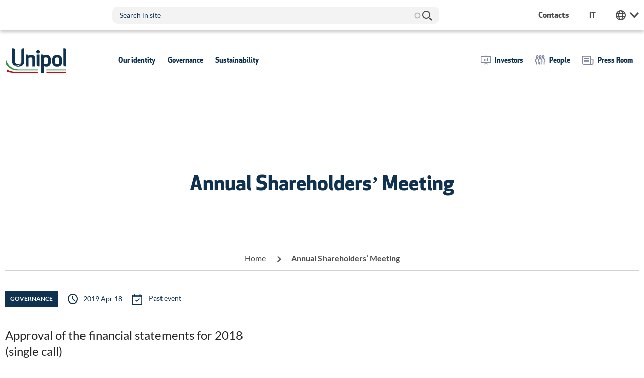

--- FILE ---
content_type: text/html; charset=UTF-8
request_url: https://www.unipol.com/en/events/corporate/2019-04-18/annual-shareholders-meeting
body_size: 129259
content:
<!DOCTYPE html>
<html lang="en" dir="ltr" prefix="og: https://ogp.me/ns#" class="no-js">
  <head>
<script type="text/javascript">
(function(){
window["loaderConfig"] = "/TSPD/?type=21";
})();

</script>

<script type="text/javascript" src="/TSPD/?type=18"></script>

    <meta charset="utf-8" />
<noscript><style>form.antibot * :not(.antibot-message) { display: none !important; }</style>
</noscript><meta name="description" content="Approval of the financial statements for 2018 (single call)" />
<link rel="canonical" href="https://www.unipol.com/en/events/corporate/2019-04-18/annual-shareholders-meeting" />
<meta property="og:site_name" content="Gruppo Unipol" />
<meta property="og:url" content="https://www.unipol.com/en/events/corporate/2019-04-18/annual-shareholders-meeting" />
<meta property="og:title" content="Annual Shareholders’ Meeting | Gruppo Unipol" />
<meta property="og:description" content="Approval of the financial statements for 2018 (single call)" />
<meta property="og:image" content="https://www.unipol.comwww.unipol.com/themes/custom/tt_foundation/images/social-share-unipolcorporate.jpg" />
<meta property="og:image:url" content="https://www.unipol.comwww.unipol.com/themes/custom/tt_foundation/images/social-share-unipolcorporate.jpg" />
<meta property="og:image:secure_url" content="https://www.unipol.comwww.unipol.com/themes/custom/tt_foundation/images/social-share-unipolcorporate.jpg" />
<link rel="icon" type="image/png" href="/themes/custom/tt_foundation/images/favicons/favicon-48x48.png" sizes="48x48"/>
<link rel="icon" type="image/svg+xml" href="/themes/custom/tt_foundation/images/favicons/favicon.svg"/>
<link rel="shortcut icon" href="/themes/custom/tt_foundation/images/favicons/favicon.ico"/>
<link rel="apple-touch-icon" sizes="180x180" href="/themes/custom/tt_foundation/images/favicons/apple-touch-icon.png"/>
<link rel="manifest" href="/themes/custom/tt_foundation/images/favicons/site.webmanifest"/>
<meta name="apple-mobile-web-app-title" content="Unipol"/>
<meta name="favicon-generator" content="Drupal responsive_favicons + realfavicongenerator.net" />
<meta name="MobileOptimized" content="width" />
<meta name="HandheldFriendly" content="true" />
<meta name="viewport" content="width=device-width, initial-scale=1.0" />
<dora-root></dora-root>
<script>DoraG_AppConfigurationPath = '/libraries/dorag_config'</script>
<meta http-equiv="ImageToolbar" content="false" />
<script type="text/javascript" src="/ruxitagentjs_ICA7NVfqrux_10327251022105625.js" data-dtconfig="rid=RID_-2110485638|rpid=552850779|domain=unipol.com|reportUrl=/rb_42fa3696-bbf0-49d8-aeb8-276de7a91dfa|app=ea7c4b59f27d43eb|cuc=dcpk7pmw|owasp=1|mel=100000|featureHash=ICA7NVfqrux|dpvc=1|lastModification=1769416030924|tp=500,50,0|rdnt=1|uxrgce=1|srbbv=2|agentUri=/ruxitagentjs_ICA7NVfqrux_10327251022105625.js"></script><link rel="icon" href="/sites/default/files/favicon.png" type="image/png" />
<link rel="alternate" hreflang="it" href="https://www.unipol.com/it/events/corporate/2019-04-18/riunione-assemblea-annuale-degli-azionisti" />
<link rel="alternate" hreflang="en" href="https://www.unipol.com/en/events/corporate/2019-04-18/annual-shareholders-meeting" />

    <title>Annual Shareholders’ Meeting | Gruppo Unipol</title>

      <!-- Tealium IQ init -->
  <script type="text/javascript">
    var utag_data_source = {
      page_environment: "prod",
      page_name: "en:unp:events:corporate:2019-04-18:annual-shareholders-meeting",
      page_breadcrumbs: "home-&gt;annual shareholders’ meeting",
      nav_language: "en",
          };
  </script>
  <!-- /Tealium IQ init -->






    <link rel="stylesheet" media="all" href="/core/assets/vendor/jquery.ui/themes/base/core.css?t8ei0n" />
<link rel="stylesheet" media="all" href="/core/assets/vendor/jquery.ui/themes/base/autocomplete.css?t8ei0n" />
<link rel="stylesheet" media="all" href="/core/assets/vendor/jquery.ui/themes/base/menu.css?t8ei0n" />
<link rel="stylesheet" media="all" href="/themes/contrib/stable/css/system/components/ajax-progress.module.css?t8ei0n" />
<link rel="stylesheet" media="all" href="/themes/contrib/stable/css/system/components/align.module.css?t8ei0n" />
<link rel="stylesheet" media="all" href="/themes/contrib/stable/css/system/components/autocomplete-loading.module.css?t8ei0n" />
<link rel="stylesheet" media="all" href="/themes/contrib/stable/css/system/components/fieldgroup.module.css?t8ei0n" />
<link rel="stylesheet" media="all" href="/themes/contrib/stable/css/system/components/container-inline.module.css?t8ei0n" />
<link rel="stylesheet" media="all" href="/themes/contrib/stable/css/system/components/clearfix.module.css?t8ei0n" />
<link rel="stylesheet" media="all" href="/themes/contrib/stable/css/system/components/details.module.css?t8ei0n" />
<link rel="stylesheet" media="all" href="/themes/contrib/stable/css/system/components/hidden.module.css?t8ei0n" />
<link rel="stylesheet" media="all" href="/themes/contrib/stable/css/system/components/item-list.module.css?t8ei0n" />
<link rel="stylesheet" media="all" href="/themes/contrib/stable/css/system/components/js.module.css?t8ei0n" />
<link rel="stylesheet" media="all" href="/themes/contrib/stable/css/system/components/nowrap.module.css?t8ei0n" />
<link rel="stylesheet" media="all" href="/themes/contrib/stable/css/system/components/position-container.module.css?t8ei0n" />
<link rel="stylesheet" media="all" href="/themes/contrib/stable/css/system/components/progress.module.css?t8ei0n" />
<link rel="stylesheet" media="all" href="/themes/contrib/stable/css/system/components/reset-appearance.module.css?t8ei0n" />
<link rel="stylesheet" media="all" href="/themes/contrib/stable/css/system/components/resize.module.css?t8ei0n" />
<link rel="stylesheet" media="all" href="/themes/contrib/stable/css/system/components/sticky-header.module.css?t8ei0n" />
<link rel="stylesheet" media="all" href="/themes/contrib/stable/css/system/components/system-status-counter.css?t8ei0n" />
<link rel="stylesheet" media="all" href="/themes/contrib/stable/css/system/components/system-status-report-counters.css?t8ei0n" />
<link rel="stylesheet" media="all" href="/themes/contrib/stable/css/system/components/system-status-report-general-info.css?t8ei0n" />
<link rel="stylesheet" media="all" href="/themes/contrib/stable/css/system/components/tabledrag.module.css?t8ei0n" />
<link rel="stylesheet" media="all" href="/themes/contrib/stable/css/system/components/tablesort.module.css?t8ei0n" />
<link rel="stylesheet" media="all" href="/themes/contrib/stable/css/system/components/tree-child.module.css?t8ei0n" />
<link rel="stylesheet" media="all" href="/core/assets/vendor/jquery.ui/themes/base/theme.css?t8ei0n" />
<link rel="stylesheet" media="all" href="/modules/contrib/tb_megamenu/dist/base.css?t8ei0n" />
<link rel="stylesheet" media="all" href="/modules/contrib/tb_megamenu/dist/styles.css?t8ei0n" />
<link rel="stylesheet" media="all" href="/modules/contrib/search_api_autocomplete/css/search_api_autocomplete.css?t8ei0n" />
<link rel="stylesheet" media="all" href="/themes/contrib/zurb_foundation/css/foundation.min.css?t8ei0n" />
<link rel="stylesheet" media="all" href="/themes/contrib/zurb_foundation/css/motion-ui.min.css?t8ei0n" />
<link rel="stylesheet" media="all" href="/themes/contrib/zurb_foundation/css/zurb_foundation.css?t8ei0n" />
<link rel="stylesheet" media="all" href="/themes/custom/tt_foundation/vendors/fancybox/jquery.fancybox.min.css?t8ei0n" />
<link rel="stylesheet" media="all" href="/themes/custom/tt_foundation/vendors/aos/aos.css?t8ei0n" />
<link rel="stylesheet" media="all" href="/themes/custom/tt_foundation/vendors/select2/select2.min.css?t8ei0n" />
<link rel="stylesheet" media="all" href="/themes/custom/tt_foundation/vendors/mmenu/jquery.mmenu.all.css?t8ei0n" />
<link rel="stylesheet" media="all" href="/themes/custom/tt_foundation/vendors/swiperjs/swiper-bundle.min.css?t8ei0n" />
<link rel="stylesheet" media="all" href="/themes/custom/tt_foundation/vendors/flatpickr/flatpickr.min.css?t8ei0n" />
<link rel="stylesheet" media="all" href="/themes/custom/tt_foundation/css/tt_foundation.css?t8ei0n" />

    

    <script>
  (function () {
    var s = document.createElement("script"),
        e = !document.body ? document.querySelector("head") : document.body;
    s.src = "https://acsbapp.com/apps/app/dist/js/app.js";
    s.async = true;
    s.onload = function () {
      acsbJS.init({
        statementLink: "",
        footerHtml: '<a href="https:www.accessiway.com/">AccessiWay. The Web Accessibility Solution</a>',
        hideMobile: false,
        hideTrigger: false,
        language: "it",
        position: "left",
        leadColor: "#0069fb",
        triggerColor: "#004fce",
        triggerRadius: "50%",
        triggerPositionX: "left",
        triggerPositionY: "bottom",
        triggerIcon: "people",
        triggerSize: "medium",
        triggerOffsetX: 20,
        triggerOffsetY: 20,
        mobile: {
          triggerSize: "medium",
          triggerPositionX: "left",
          triggerPositionY: "bottom",
          triggerOffsetX: 10,
          triggerOffsetY: 10,
          triggerRadius: "50%",
        },
      });
    };
    e.appendChild(s);
  })();
</script>
  </head>
  <body class="domain-unipolcorporate lang-en section-en user-0 node-6289 simpleCoverPage path-node node--type-event page-node-type-event">
    <a href="#main-content" class="show-on-focus skip-link">Skip to main content</a>

    
      <div class="dialog-off-canvas-main-canvas" data-off-canvas-main-canvas>
    


<div id="inner-wrap">

    <nav id="mobile-menu">
              <ul><li><a href="/en/our-identity" title="Our identity" class="itm-menu-main  hasChild">Our identity</a>
              <ul><li><a href="/en/our-identity/corporate-profile" title="Corporate Profile" class="itm-menu-main ">Corporate Profile</a></li><li><a href="/en/our-identity/vision-mission-and-values" title="Vision, Mission and Values" class="itm-menu-main ">Vision, Mission and Values</a></li><li><a href="/en/our-identity/corporate-structure" title="Corporate Structure" class="itm-menu-main ">Corporate Structure</a></li><li><a href="/en/our-identity/our-brand" title="Our brand" class="itm-menu-main  hasChild">Our brand</a>
              <ul><li><a href="/en/our-identity/our-brand/history-unipol-brand" title="History of the Unipol brand" class="itm-menu-main ">History of the Unipol brand</a></li></ul></li><li><a href="/en/our-identity/our-communication" title="Our communication" class="itm-menu-main  hasChild">Our communication</a>
              <ul><li><a href="/en/our-identity/our-communication/unica-unipol-new-communication-campaign-underway" title="UNICA Unipol: the new communication campaign is underway" class="itm-menu-main ">UNICA Unipol: the new communication campaign is underway</a></li><li><a href="/en/our-identity/our-communication/partnership-adv-and-events" title="Partnership ADV and events" class="itm-menu-main ">Partnership ADV and events</a></li><li><a href="/en/our-identity/our-communication/advertising-unipol-group-companies" title="ADV the Unipol Group companies" class="itm-menu-main ">ADV the Unipol Group companies</a></li><li><a href="/en/our-identity/our-communication/unipol-advertising-collection" title="Unipol ADV collection" class="itm-menu-main ">Unipol ADV collection</a></li></ul></li><li><a href="/en/our-identity/our-history" title="Our history" class="itm-menu-main ">Our history</a></li><li><a href="/en/our-identity/reputation-management" title="Reputation Management" class="itm-menu-main  hasChild">Reputation Management</a>
              <ul><li><a href="/en/our-identity/reputation-management/building-protection" title="Building & Protection" class="itm-menu-main ">Building & Protection</a></li><li><a href="/en/our-identity/reputation-management/ranking" title="Ranking" class="itm-menu-main ">Ranking</a></li><li><a href="/en/our-identity/reputation-management/reptrakr-model" title="RepTrak® Model" class="itm-menu-main ">RepTrak® Model</a></li><li><a href="/en/our-identity/reputation-management/roadmap" title="Roadmap" class="itm-menu-main ">Roadmap</a></li></ul></li><li><a href="/en/our-identity/reputational-emerging-risk-observatory" title="Reputational & Emerging Risk Observatory" class="itm-menu-main  hasChild">Reputational & Emerging Risk Observatory</a>
              <ul><li><a href="/en/our-identity/reputational-emerging-risk-observatory/paper-macro-trend" title="Paper of Macro Trend" class="itm-menu-main ">Paper of Macro Trend</a></li><li><a href="/en/our-identity/reputational-emerging-risk-observatory/emerging-risk-uncertainty-mapping-multi" title="Survey on Emerging Risks" class="itm-menu-main ">Survey on Emerging Risks</a></li><li><a href="/en/our-identity/reputational-emerging-risk-observatory/emerging-risk-report" title="Emerging Risk Report" class="itm-menu-main ">Emerging Risk Report</a></li></ul></li><li><a href="/en/our-identity/unipol-group-observatories" title="Unipol Group Observatories" class="itm-menu-main ">Unipol Group Observatories</a></li><li><a href="/en/our-identity/voice-customer" title="Voice of Customer" class="itm-menu-main ">Voice of Customer</a></li><li><a href="/en/our-identity/corporate-sponsorship-program" title="Corporate Sponsorship Program" class="itm-menu-main ">Corporate Sponsorship Program</a></li><li><a href="/en/our-identity/cubo" title="CUBO" class="itm-menu-main ">CUBO</a></li><li><a href="/en/our-identity/urban-unipol-projects-cities" title="Urban Up Unipol" class="itm-menu-main ">Urban Up Unipol</a></li><li><a href="/en/our-identity/agenda" title="Agenda" class="itm-menu-main ">Agenda</a></li><li><a href="/en/press-room/social-wall" title="#Social Wall" class="itm-menu-main ">#Social Wall</a></li></ul></li><li><a href="/en/governance" title="Governance" class="itm-menu-main  hasChild">Governance</a>
              <ul><li><a href="/en/governance/corporate-governance-system" title="Corporate Governance System" class="itm-menu-main  hasChild">Corporate Governance System</a>
              <ul><li><a href="/en/governance/corporate-governance-system/companys-laws" title="Company's By-Laws" class="itm-menu-main ">Company's By-Laws</a></li><li><a href="/en/governance/corporate-governance-system/annual-report" title="Annual Report" class="itm-menu-main ">Annual Report</a></li><li><a href="/en/governance/corporate-governance-system/remuneration-report" title="Remuneration Report" class="itm-menu-main ">Remuneration Report</a></li><li><a href="/en/governance/corporate-governance-system/extraordinary-resolutions-board-directors" title="Extraordinary Resolutions of the Board of Directors" class="itm-menu-main ">Extraordinary Resolutions of the Board of Directors</a></li><li><a href="/en/governance/corporate-governance-system/diversity-policy" title="Diversity Policy" class="itm-menu-main ">Diversity Policy</a></li><li><a href="/en/governance/corporate-governance-system/organisational-and-management-model-omm" title="Organisational and Management Model (OMM)" class="itm-menu-main ">Organisational and Management Model (OMM)</a></li><li><a href="/en/governance/corporate-governance-system/charter-values-and-code-ethics" title="Charter of Values and Code of Ethics" class="itm-menu-main ">Charter of Values and Code of Ethics</a></li><li><a href="/en/governance/corporate-governance-system/tax-strategy-unipol-group" title="Tax strategy of the Unipol Group" class="itm-menu-main ">Tax strategy of the Unipol Group</a></li><li><a href="/en/governance/corporate-governance-system/tax-trasparency-report" title="Tax Trasparency Report" class="itm-menu-main ">Tax Trasparency Report</a></li></ul></li><li><a href="/en/governance/transparency-institutional-investors" title="Transparency Institutional Investors" class="itm-menu-main ">Transparency Institutional Investors</a></li><li><a href="/en/governance/whistleblowing" title="Whistleblowing" class="itm-menu-main ">Whistleblowing</a></li><li><a href="/en/governance/internal-control-and-risk-management-system" title="Internal Control and Risk Management System" class="itm-menu-main  hasChild">Internal Control and Risk Management System</a>
              <ul><li><a href="/en/governance/internal-control-and-risk-management-system/audit" title="Audit" class="itm-menu-main ">Audit</a></li><li><a href="/en/governance/internal-control-and-risk-management-system/risk-management" title="Risk Management" class="itm-menu-main ">Risk Management</a></li><li><a href="/en/governance/internal-control-and-risk-management-system/compliance" title="Compliance" class="itm-menu-main ">Compliance</a></li><li><a href="/en/governance/internal-control-and-risk-management-system/actuarial-function" title="Actuarial function" class="itm-menu-main ">Actuarial function</a></li></ul></li><li><a href="/en/governance/boards-and-officials" title="Boards and officials" class="itm-menu-main  hasChild">Boards and officials</a>
              <ul><li><a href="/en/governance/boards-and-officials/board-directors" title="Board of Directors" class="itm-menu-main ">Board of Directors</a></li><li><a href="/en/governance/boards-and-officials/board-committees" title="Board Committees" class="itm-menu-main ">Board Committees</a></li><li><a href="/en/governance/boards-and-officials/statutory-auditors" title="Statutory Auditors" class="itm-menu-main ">Statutory Auditors</a></li><li><a href="/en/governance/boards-and-officials/auditors" title="Auditors" class="itm-menu-main ">Auditors</a></li></ul></li><li><a href="/en/governance/management" title="Management" class="itm-menu-main ">Management</a></li><li><a href="/en/governance/shareholders-meeting" title="Shareholders' Meeting" class="itm-menu-main  hasChild">Shareholders' Meeting</a>
              <ul><li><a href="/en/governance/shareholders-meeting/ordinary-and-extraordinary-shareholders-meeting-29-april-2025" title="Ordinary and Extraordinary Shareholders' Meeting – 29 April 2025" class="itm-menu-main ">Ordinary and Extraordinary Shareholders' Meeting – 29 April 2025</a></li><li><a href="/en/governance/shareholders-meeting/extraordinary-shareholders-meeting-20-june-2025" title="Extraordinary Shareholders' Meeting – 20 June 2025" class="itm-menu-main ">Extraordinary Shareholders' Meeting – 20 June 2025</a></li><li><a href="/en/governance/shareholders-meeting/shareholders-meetings-archive" title="Shareholders' Meetings Archive" class="itm-menu-main ">Shareholders' Meetings Archive</a></li></ul></li><li><a href="/en/governance/internal-dealing" title="Internal Dealing" class="itm-menu-main ">Internal Dealing</a></li><li><a href="/en/governance/corporate-merger-notice" title="Notice of Corporate merger" class="itm-menu-main ">Notice of Corporate merger</a></li><li><a href="/en/governance/extraordinary-operations" title="Extraordinary operations" class="itm-menu-main  hasChild">Extraordinary operations</a>
              <ul><li><a href="/en/governance/extraordinary-operations/demerger-cronos" title="Demerger Cronos" class="itm-menu-main ">Demerger Cronos</a></li><li><a href="/en/governance/extraordinary-operations/corporate-rationalisation-project-unipol-group-unipolsai-unipol" title="UnipolSai-Unipol merger plan - Tender Offer" class="itm-menu-main ">UnipolSai-Unipol merger plan - Tender Offer</a></li><li><a href="/en/governance/extraordinary-operations/transfer-shares-held-unipolsai-popolare-vita" title="Transfer of the shares held by UnipolSai in Popolare Vita" class="itm-menu-main ">Transfer of the shares held by UnipolSai in Popolare Vita</a></li><li><a href="/en/governance/extraordinary-operations/transfer-shares-held-unipol-group-linear-and-unisalute" title="Transfer of the shares held by Unipol Group in Linear and UniSalute" class="itm-menu-main ">Transfer of the shares held by Unipol Group in Linear and UniSalute</a></li><li><a href="/en/governance/integration-plan-unipol-fondiaria-sai" title="Integration Plan Unipol - Fondiaria-Sai" class="itm-menu-main ">Integration Plan Unipol - Fondiaria-Sai</a></li></ul></li><li><a href="/en/governance/related-parties-operations" title="Related parties operations" class="itm-menu-main ">Related parties operations</a></li><li><a href="/en/governance/archive" title="Archive" class="itm-menu-main ">Archive</a></li><li><a href="/en/governance/agenda" title="Agenda" class="itm-menu-main ">Agenda</a></li><li><a href="/en/governance/archive-ex-unipolsai" title="Ex UnipolSai archive " class="itm-menu-main ">Ex UnipolSai archive </a></li></ul></li><li><a href="/en/sustainability" title="Sustainability" class="itm-menu-main  hasChild">Sustainability</a>
              <ul><li><a href="/en/sustainability/strategy-and-governance" title="Strategy and Governance" class="itm-menu-main  hasChild">Strategy and Governance</a>
              <ul><li><a href="/en/sustainability/strategy-and-governance/governance-sustainability" title="Governance of Sustainability" class="itm-menu-main ">Governance of Sustainability</a></li><li><a href="/en/sustainability/strategy-and-governance/sustainability-plan-2025-2027" title="Sustainability Plan  2025-2027" class="itm-menu-main ">Sustainability Plan  2025-2027</a></li><li><a href="/en/sustainability/strategy-and-governance/climate-change" title="Climate Change" class="itm-menu-main ">Climate Change</a></li><li><a href="/en/sustainability/strategy-and-governance/social-impact" title="Social Impact" class="itm-menu-main ">Social Impact</a></li><li><a href="/en/sustainability/strategy-and-governance/commitments" title="Commitments" class="itm-menu-main ">Commitments</a></li><li><a href="/en/sustainability/strategy-and-governance/materiality-analysis" title="Materiality Analysis" class="itm-menu-main ">Materiality Analysis</a></li></ul></li><li><a href="/en/sustainability/corporate-social-responsibility" title="Corporate Social Responsibility" class="itm-menu-main  hasChild">Corporate Social Responsibility</a>
              <ul><li><a href="/en/sustainability/corporate-social-responsibility/sustainability-policies" title="Sustainability Policies" class="itm-menu-main ">Sustainability Policies</a></li><li><a href="/en/sustainability/corporate-social-responsibility/integration-esg-factors-insurance-business" title="Integration of ESG factors into the insurance business" class="itm-menu-main ">Integration of ESG factors into the insurance business</a></li><li><a href="/en/sustainability/corporate-social-responsibility/investments" title="Investments" class="itm-menu-main ">Investments</a></li><li><a href="/en/sustainability/corporate-social-responsibility/esg-management-supply-chain" title="ESG in the management of the supply chain" class="itm-menu-main ">ESG in the management of the supply chain</a></li><li><a href="/en/sustainability/corporate-social-responsibility/protecting-and-adding-value-data" title="Protecting and Adding Value to Data" class="itm-menu-main ">Protecting and Adding Value to Data</a></li><li><a href="/en/sustainability/corporate-social-responsibility/human-resources" title="Human Resources" class="itm-menu-main ">Human Resources</a></li><li><a href="/en/sustainability/corporate-social-responsibility/responsible-business-conduct" title="Responsible Business Conduct" class="itm-menu-main ">Responsible Business Conduct</a></li><li><a href="/en/sustainability/corporate-social-responsibility/community" title="Community" class="itm-menu-main ">Community</a></li></ul></li><li><a href="/en/sustainability/reporting-performance-and-communication" title="Reporting, Performance and Communication" class="itm-menu-main  hasChild">Reporting, Performance and Communication</a>
              <ul><li><a href="/en/sustainability/reporting-performance-and-communication/financial-statements-current-financial-year" title="Financial Statements for the current financial year" class="itm-menu-main ">Financial Statements for the current financial year</a></li><li><a href="/en/sustainability/reporting-performance-and-communication/esg-supplementary-data-markets" title="ESG Supplementary Data for Markets" class="itm-menu-main ">ESG Supplementary Data for Markets</a></li><li><a href="/en/sustainability/reporting-performance-and-communication/sustainability-indices-and-ratings" title="Sustainability Indices and Ratings" class="itm-menu-main ">Sustainability Indices and Ratings</a></li><li><a href="/en/sustainability/reporting-performance-and-communication/library" title="Library" class="itm-menu-main ">Library</a></li><li><a href="/en/sustainability/reporting-performance-and-communication/communicating-sustainability" title="Communicating Sustainability" class="itm-menu-main ">Communicating Sustainability</a></li></ul></li><li><a href="/en/sustainability/agenda" title="Agenda" class="itm-menu-main ">Agenda</a></li><li><a href="/en/sustainability/documental-archive" title="Archive" class="itm-menu-main ">Archive</a></li><li><a href="/en/sustainability/archive-ex-unipolsai" title="Ex UnipolSai archive " class="itm-menu-main ">Ex UnipolSai archive </a></li></ul></li><li><a href="/en/investors" title="Investors" class="itm-menu-header-side-menu icn-investor hasChild">Investors</a>
              <ul><li><a href="/en/investors/share-information" title="Share information" class="itm-menu-header-side-menu  hasChild">Share information</a>
              <ul><li><a href="/en/investors/share-information/indexes" title="Indexes" class="itm-menu-header-side-menu ">Indexes</a></li><li><a href="/en/investors/share-information/market-capitalization" title="Market Capitalization" class="itm-menu-header-side-menu ">Market Capitalization</a></li><li><a href="/en/investors/share-information/dividends" title="Dividends" class="itm-menu-header-side-menu ">Dividends</a></li><li><a href="/en/investors/share-information/analysts" title="Analysts" class="itm-menu-header-side-menu ">Analysts</a></li></ul></li><li><a href="/en/investors/financial-data" title="Financial data" class="itm-menu-header-side-menu  hasChild">Financial data</a>
              <ul><li><a href="/en/investors/financial-data/highlights" title="Highlights" class="itm-menu-header-side-menu ">Highlights</a></li><li><a href="/en/investors/financial-data/share-capital" title="Share Capital" class="itm-menu-header-side-menu ">Share Capital</a></li><li><a href="/en/investors/financial-data/ma" title="M&A" class="itm-menu-header-side-menu ">M&A</a></li><li><a href="/en/investors/financial-data/ranking-and-market-shares" title="Ranking and market shares" class="itm-menu-header-side-menu ">Ranking and market shares</a></li></ul></li><li><a href="/en/investors/presentations" title="Presentations" class="itm-menu-header-side-menu ">Presentations</a></li><li><a href="/en/investors/results-center" title="Results Center" class="itm-menu-header-side-menu ">Results Center</a></li><li><a href="/en/investors/reports-and-results" title="Reports and results" class="itm-menu-header-side-menu ">Reports and results</a></li><li><a href="/en/investors/stronger-faster-better-strategic-plan-2025-2027" title="Stronger / Faster / Better Strategic Plan 2025 -2027" class="itm-menu-header-side-menu ">Stronger / Faster / Better Strategic Plan 2025 -2027</a></li><li><a href="/en/investors/shareholding-structure" title="Shareholding structure" class="itm-menu-header-side-menu  hasChild">Shareholding structure</a>
              <ul><li><a href="/en/investors/shareholding-structure/major-shareholders" title="Major Shareholders" class="itm-menu-header-side-menu ">Major Shareholders</a></li><li><a href="/en/investors/shareholding-structure/shareholders-agreement" title="Shareholders' Agreement" class="itm-menu-header-side-menu ">Shareholders' Agreement</a></li><li><a href="/en/investors/shareholding-structure/increased-voting-rights" title="Increased voting rights" class="itm-menu-header-side-menu ">Increased voting rights</a></li></ul></li><li><a href="/en/investors/policy-managing-dialogue" title="Policy for managing the Dialogue" class="itm-menu-header-side-menu ">Policy for managing the Dialogue</a></li><li><a href="/en/investors/notices-and-prospects" title="Notices and Prospects" class="itm-menu-header-side-menu ">Notices and Prospects</a></li><li><a href="/en/investors/debt" title="Debt" class="itm-menu-header-side-menu  hasChild">Debt</a>
              <ul><li><a href="/en/investors/debt/rating" title="Rating" class="itm-menu-header-side-menu ">Rating</a></li><li><a href="/en/investors/debt/green-bond-framework-and-report" title="Green Bond Framework and Report" class="itm-menu-header-side-menu ">Green Bond Framework and Report</a></li></ul></li><li><a href="/en/investors/investor-kit" title="Investor Kit" class="itm-menu-header-side-menu ">Investor Kit</a></li><li><a href="/en/investor/agenda" title="Agenda" class="itm-menu-header-side-menu ">Agenda</a></li><li><a href="/en/investors/archive" title="Archive" class="itm-menu-header-side-menu ">Archive</a></li><li><a href="/en/investors/archive-ex-unipolsai" title="Ex UnipolSai archive " class="itm-menu-header-side-menu ">Ex UnipolSai archive </a></li><li><a href="/en/investors/contacts" title="Contacts" class="itm-menu-header-side-menu ">Contacts</a></li></ul></li><li><a href="/en/people" title="People" class="itm-menu-header-side-menu icn-people hasChild">People</a>
              <ul><li><a href="/en/people/choose-unipol" title="Choose Unipol" class="itm-menu-header-side-menu  hasChild">Choose Unipol</a>
              <ul><li><a href="/en/people/choose-unipol/our-driving-force" title="Our driving force" class="itm-menu-header-side-menu ">Our driving force</a></li><li><a href="/en/people/choose-unipol/u-unipol" title="U is for Unipol" class="itm-menu-header-side-menu ">U is for Unipol</a></li><li><a href="/en/people/choose-unipol/professional-development" title="Professional development" class="itm-menu-header-side-menu ">Professional development</a></li><li><a href="/en/people/choose-unipol/gender-equality-certification" title="Gender Equality Certification" class="itm-menu-header-side-menu ">Gender Equality Certification</a></li><li><a href="/en/people/unipol-group/corporate-welfare" title="Corporate Welfare" class="itm-menu-header-side-menu ">Corporate Welfare</a></li></ul></li><li><a href="/en/people/work-us" title="Work with us" class="itm-menu-header-side-menu  hasChild">Work with us</a>
              <ul><li><a href="/en/people/who-we-are-looking/job-posting" title="Job posting" class="itm-menu-header-side-menu ">Job posting</a></li><li><a href="/en/people/who-we-are-looking/selection-process" title="Selection process" class="itm-menu-header-side-menu ">Selection process</a></li><li><a href="/en/people/work-us/u-unipol-vodcast" title="U is for Unipol" class="itm-menu-header-side-menu ">U is for Unipol</a></li><li><a href="/en/people/work-us/stay-tuned" title="Stay tuned" class="itm-menu-header-side-menu ">Stay tuned</a></li></ul></li><li><a href="/en/people/open-innovation" title="Open Innovation" class="itm-menu-header-side-menu ">Open Innovation</a></li><li><a href="/en/people/our-growth" title="Our growth" class="itm-menu-header-side-menu  hasChild">Our growth</a>
              <ul><li><a href="/en/people/our-growth/academy-unipol-corporate-academy" title="ACADEMY UNIPOL: the Corporate Academy" class="itm-menu-header-side-menu ">ACADEMY UNIPOL: the Corporate Academy</a></li></ul></li></ul></li><li><a href="/en/press-room" title="Press Room" class="itm-menu-header-side-menu icn-pressroom hasChild">Press Room</a>
              <ul><li><a href="/en/press-room/press-releases" title="Press Releases" class="itm-menu-header-side-menu ">Press Releases</a></li><li><a href="/en/press-room/media-gallery" title="Media Gallery" class="itm-menu-header-side-menu  hasChild">Media Gallery</a>
              <ul><li><a href="/en/press-room/media-gallery/video-gallery" title="Video Gallery" class="itm-menu-header-side-menu ">Video Gallery</a></li><li><a href="/en/press-room/media-gallery/image-gallery" title="Image Gallery" class="itm-menu-header-side-menu ">Image Gallery</a></li></ul></li><li><a href="/en/press-room/media-kit" title="Media Kit" class="itm-menu-header-side-menu ">Media Kit</a></li><li><a href="/en/press-room/agenda" title="Agenda" class="itm-menu-header-side-menu ">Agenda</a></li><li><a href="/en/press-room/social-wall" title="#Social Wall" class="itm-menu-header-side-menu ">#Social Wall</a></li><li><a href="/en/archive-ex-unipolsai/press-releases" title="Ex UnipolSai archive " class="itm-menu-header-side-menu ">Ex UnipolSai archive </a></li></ul></li><li><a href="#" title="Unipol Web Links" class="itm-menu-web-links hasChild hasChild">Unipol Web Links</a>
              <ul><li><a href="https://www.unipol.it/" title="Unipol Assicurazioni" class="itm-menu-web-links ">Unipol Assicurazioni</a></li><li><a href="https://www.fondazioneunipolis.org/" title="Fondazione Unipolis" class="itm-menu-web-links ">Fondazione Unipolis</a></li><li><a href="https://www.cubounipol.it/en" title="CUBO - Condividere Cultura" class="itm-menu-web-links ">CUBO - Condividere Cultura</a></li><li><a href="https://corporatesponsorship.unipol.com/en" title="Corporate Sponsorship Program" class="itm-menu-web-links ">Corporate Sponsorship Program</a></li></ul></li><li><a href="/en/contacts" title="Contacts" class="itm-menu-supheader---side-menu ">Contacts</a></li>  </ul>
            </nav>

  <div class="pageFullWrapper">
    
  
<header class="pageHeader Sticky Fixed" role="banner" aria-label="Site header">

  <section class="headerTop">
    <div class="grid-container">
      <div class="grid-x grid-margin-x align-middle">
        <div class="cell large-2 show-for-large"></div>
        <div class="cell small-12 large-10 flex-container flex-dir-row flex-child-shrink align-right align-middle supHeaderWrapper">
            <div class="views-exposed-form globalSearchForm block-tt-foundation-exposedformsearchsearch-page block block-views block-views-exposed-filter-blocksearch-search-page headerSearchBlock" data-drupal-selector="views-exposed-form-search-search-page" id="block-tt-foundation-exposedformsearchsearch-page">
  
  

  <div class="searchClose">
    <span class="icn-close-simple"></span>
  </div>
      <form action="/en/search" method="get" id="views-exposed-form-search-search-page" accept-charset="UTF-8">
  
<div class="js-form-item form-item js-form-type-search-api-autocomplete form-item-search-api-fulltext js-form-item-search-api-fulltext">
      <label for="edit-search-api-fulltext">Fulltext search</label>
        <input placeholder="Search in site" data-drupal-selector="edit-search-api-fulltext" data-search-api-autocomplete-search="search" class="form-autocomplete form-text" data-autocomplete-path="/en/search_api_autocomplete/search?display=search_page&amp;&amp;filter=search_api_fulltext" type="text" id="edit-search-api-fulltext" name="search_api_fulltext" value="" size="30" maxlength="128" />

        </div>
<div data-drupal-selector="edit-actions" class="form-actions js-form-wrapper form-wrapper" id="edit-actions"><button class="button search-btn js-form-submit form-submit" data-twig-suggestion="button" data-drupal-selector="edit-submit-search" type="submit" id="edit-submit-search" value="Search&lt;span class=&#039;icn-search&#039;&gt;&lt;/span&gt;" type='submit'>
  Search<span class='icn-search'></span>
</button>
</div>



</form>

  
</div>
<nav role="navigation" aria-labelledby="block-tt-foundation-supheadersidemenu-menu" id="block-tt-foundation-supheadersidemenu" class="block-tt-foundation-supheadersidemenu">
            
  <h2 class="block-title visually-hidden" id="block-tt-foundation-supheadersidemenu-menu">SupHeader - Side menu</h2>
  

        
    
                            <ul class="menu">
            <li>
                        <a href="/en/contacts" data-drupal-link-system-path="node/54"><span>Contacts</span></a>
              </li>
      </ul>
    

    
  </nav>
<div class="language-switcher-language-url block-tt-foundation-languageswitcher block block-language block-language-blocklanguage-interface" id="block-tt-foundation-languageswitcher" role="navigation">
  
    

  
          <ul class="links"><li hreflang="it" data-drupal-link-system-path="node/6289" class="it"><a href="/it/events/corporate/2019-04-18/riunione-assemblea-annuale-degli-azionisti" class="language-link" hreflang="it" data-drupal-link-system-path="node/6289">it</a></li></ul>
    
    
</div>
<nav role="navigation" aria-labelledby="block-tt-foundation-supheaderweblinks-menu" id="block-tt-foundation-supheaderweblinks" class="block-tt-foundation-supheaderweblinks">
            
  <h2 class="block-title visually-hidden" id="block-tt-foundation-supheaderweblinks-menu">SupHeader - Web links</h2>
  

        
  <ul class="menuWebLinks menu dropdown"
      data-dropdown-menu data-disable-hover="false" data-click-open="false" data-hover-delay="0" data-closing-time="0">

    <li class="has-submenu menu-item--expanded is-dropdown-submenu-parent opens-left" role="none" data-is-click="false">
      <a href="#">Unipol Web Links</a>
      <ul class="menu submenu is-dropdown-submenu first-sub vertical" data-submenu="">
                  <li >
            <a href="https://www.unipol.it/" target="_blank">Unipol Assicurazioni</a>
          </li>
                  <li >
            <a href="https://www.fondazioneunipolis.org/" target="_blank">Fondazione Unipolis</a>
          </li>
                  <li >
            <a href="https://www.cubounipol.it/en" target="_blank">CUBO - Condividere Cultura</a>
          </li>
                  <li >
            <a href="https://corporatesponsorship.unipol.com/en">Corporate Sponsorship Program</a>
          </li>
              </ul>
    </li>
  </ul>

  </nav>


        </div>
      </div>
    </div>
  </section>

  <section class="headerMain">
    <div class="grid-container">
      <div class="grid-x grid-margin-x align-middle headerMainGrid">
        <div class="cell small-6 medium-3 large-2 headerLogo">
          <a href="https://www.unipol.com/en" class="logo">
            <svg xmlns="http://www.w3.org/2000/svg" id="Livello_1" version="1.1" viewBox="0 0 195 80">
  <defs>
    <style>
      .st0{fill:#0f3250}.st1{fill:#329646;fill-rule:evenodd}.st3{fill:#fff}
    </style>
  </defs>
  <g id="logotipo">
    <path d="M165.8 60.6c-14.2 0-16-10-16-18.8s1.8-18.8 16-18.8 16 10 16 18.8-1.8 18.8-16 18.8Zm0-29.8c-5.9 0-6.9 3.4-6.9 11s1 11 6.9 11 6.9-3.4 6.9-11-1-11-6.9-11ZM83.1 23c-3 0-6 .7-8.8 2.1-.6-2-2.5-3.5-4.8-3.5h-4.1v38.2h9.1V32.7c1.5-.8 3.8-1.8 7.3-1.8s4.8 1.3 4.8 4.5v24.4h9.1V34.7c0-7.8-4.2-11.7-12.5-11.7ZM131.7 23c-3.3 0-6.2.7-8.8 2-.7-2-2.5-3.5-4.8-3.5H114v58.4h9.1V58.3c2.6 1.4 5.7 2.2 8.6 2.2 9.8 0 14.5-6.2 14.5-18.8s-4.8-18.8-14.5-18.8Zm-1.8 29.7c-3.3 0-5.6-1.1-6.8-1.8V32.6c1.3-.7 3.5-1.8 6.8-1.8 6 0 7.2 4.2 7.2 10.9s-1.2 10.9-7.2 10.9ZM109.3 59.7V21.6h-9.1v33.1c0 2.8 2.3 5 5 5h4.1ZM104.8 18.5c3.2 0 5.7-2.6 5.7-5.7s-2.6-5.7-5.7-5.7-5.7 2.6-5.7 5.7 2.6 5.7 5.7 5.7ZM185.9 2.1v52.6c0 2.8 2.3 5 5 5h4.1V7.1c0-2.8-2.3-5-5-5h-4.1ZM56.7 2.1c-2.8 0-5 2.3-5 5V42c0 3.7 0 8.8-5 13.2-6.8 6.1-15.9 3.1-16.1 3 4.1 2 8.5 2.3 10.7 2.3 4.6 0 19.5-1.3 19.5-17.8V2.1h-4.1Z" class="st0"/>
    <path d="M41.3 52.2c-7 0-10.4-3.3-10.4-10.1v-35c0-2.8-2.3-5-5-5h-4.1v40.6c0 7 2.7 11.3 6.2 13.9 2.2.5 15.9 3.3 21.9-7.8-1.7 2.3-4.5 3.4-8.6 3.4Z" class="st0"/>
  </g>
  <g id="bandiera_col">
    <path d="M105.3 76.5V80H30.6c-10 0-20.4-1.6-24.5-3.3v-7.3c3.2 2.3 10.5 7 27.6 7h71.6Z" style="fill:#be0f19;fill-rule:evenodd"/>
    <path d="M42 69.4h63.3v3.5H37.4c-13.3 0-27-8-34.4-19.6V38.9c.6 1.7 8.9 30.5 39 30.5Z" class="st1"/>
    <path d="M37.4 72.9c-12.9 0-25.8-3.5-37.4-19.6v8.1c11.6 11.2 20.8 14.5 33.6 15h71.6v-3.5H37.4Z" class="st3"/>
    <path d="M131.8 76.5H195V80h-63.2z" style="fill:#be0f19"/>
    <path d="M131.8 69.4H195v3.5h-63.2v-3.5z" class="st1"/>
    <path d="M131.8 72.9H195v3.5h-63.2z" class="st3"/>
  </g>
  <g id="bandiera_white">
    <path d="M6.1 76.9c4.2 1.5 14.1 3.1 24 3.1H105v-2.3H33.1c-14.9 0-22.6-3.5-27.1-6.5v5.7ZM11.1 55.4C8.7 52.5 5.5 48 3 41.7v10.7c7.4 11.5 21 19.2 33.8 19.2h68.1v-2.3H41.4c-6.7 0-12.9-1.4-18.4-4.2-4.5-2.3-8.5-5.6-12-9.7Z" class="st3"/>
    <path d="M0 55.1v6c5.6 5.4 10.7 9 16 11.2 4.9 2.1 10.2 3.2 17.1 3.5h71.8v-2.3h-68c-7.6 0-13.8-1.3-19.5-3.9C10.9 66.7 5.2 61.9 0 55.1ZM131.6 77.7H195V80h-63.4zM195 69.3h-63.4v2.3H195v-2.3zM131.6 73.5H195v2.3h-63.4z" class="st3"/>
  </g>
</svg>
          </a>
        </div>
        <div class="cell large-10 show-for-large flex-container align-justify align-middle headerDeskMenus">
            <div id="block-tt-foundation-headermainnavigation" class="block-tt-foundation-headermainnavigation block block-tb-megamenu block-tb-megamenu-menu-blockmain">
  
    

  
          <nav  class="tbm tbm-main tbm-no-arrows" id="tbm-main" data-breakpoint="1023" aria-label="main navigation">
    <button class="tbm-button" type="button">
      <span class="tbm-button-container">
        <span></span>
        <span></span>
        <span></span>
        <span></span>
      </span>
  </button>
  <div class="tbm-collapse ">
        <ul  class="tbm-nav level-0 items-3" role="list" >
                  <li  class="tbm-item level-1 tbm-item--has-dropdown" aria-level="1" >
          <div class="tbm-link-container">
                  <a href="/en/our-identity"  class="tbm-link level-1 tbm-toggle" aria-expanded="false">
                      Our identity
              </a>
                      <button class="tbm-submenu-toggle"><span class="visually-hidden">Toggle submenu</span></button>
              </div>
        <div  class="tbm-submenu tbm-item-child" role="list">
      <div  class="tbm-row">
      <div  class="tbm-column span8">
  <div class="tbm-column-inner">
               <ul  class="tbm-subnav level-1 items-16" role="list">
                  <li  class="tbm-item level-2" aria-level="2" >
          <div class="tbm-link-container">
                  <a href="/en/our-identity/corporate-profile"  class="tbm-link level-2">
                      Corporate Profile
              </a>
                  </div>
        
  </li>

                  <li  class="tbm-item level-2" aria-level="2" >
          <div class="tbm-link-container">
                  <a href="/en/our-identity/vision-mission-and-values"  class="tbm-link level-2">
                      Vision, Mission and Values
              </a>
                  </div>
        
  </li>

                  <li  class="tbm-item level-2" aria-level="2" >
          <div class="tbm-link-container">
                  <a href="/en/our-identity/corporate-structure"  class="tbm-link level-2">
                      Corporate Structure
              </a>
                  </div>
        
  </li>

                  <li  class="tbm-item level-2 tbm-group" aria-level="2" >
          <div class="tbm-link-container">
                  <a href="/en/our-identity/our-brand"  class="tbm-link level-2 tbm-group-title" aria-expanded="false">
                      Our brand
              </a>
                  </div>
        <div  class="tbm-group-container tbm-item-child" role="list">
      <div  class="tbm-row">
      <div  class="tbm-column span12">
  <div class="tbm-column-inner">
               <ul  class="tbm-subnav level-2 items-1" role="list">
                  <li  class="tbm-item level-3" aria-level="3" >
          <div class="tbm-link-container">
                  <a href="/en/our-identity/our-brand/history-unipol-brand"  class="tbm-link level-3">
                      History of the Unipol brand
              </a>
                  </div>
        
  </li>

  </ul>

      </div>
</div>

  </div>

  </div>

  </li>

                  <li  class="tbm-item level-2 tbm-group" aria-level="2" >
          <div class="tbm-link-container">
                  <a href="/en/our-identity/our-communication"  class="tbm-link level-2 tbm-group-title" aria-expanded="false">
                      Our communication
              </a>
                  </div>
        <div  class="tbm-group-container tbm-item-child" role="list">
      <div  class="tbm-row">
      <div  class="tbm-column span12">
  <div class="tbm-column-inner">
               <ul  class="tbm-subnav level-2 items-4" role="list">
                  <li  class="tbm-item level-3" aria-level="3" >
          <div class="tbm-link-container">
                  <a href="/en/our-identity/our-communication/unica-unipol-new-communication-campaign-underway"  class="tbm-link level-3">
                      UNICA Unipol: the new communication campaign is underway
              </a>
                  </div>
        
  </li>

                  <li  class="tbm-item level-3" aria-level="3" >
          <div class="tbm-link-container">
                  <a href="/en/our-identity/our-communication/partnership-adv-and-events"  class="tbm-link level-3">
                      Partnership ADV and events
              </a>
                  </div>
        
  </li>

                  <li  class="tbm-item level-3" aria-level="3" >
          <div class="tbm-link-container">
                  <a href="/en/our-identity/our-communication/advertising-unipol-group-companies"  class="tbm-link level-3">
                      ADV the Unipol Group companies
              </a>
                  </div>
        
  </li>

                  <li  class="tbm-item level-3" aria-level="3" >
          <div class="tbm-link-container">
                  <a href="/en/our-identity/our-communication/unipol-advertising-collection"  class="tbm-link level-3">
                      Unipol ADV collection
              </a>
                  </div>
        
  </li>

  </ul>

      </div>
</div>

  </div>

  </div>

  </li>

                  <li  class="tbm-item level-2" aria-level="2" >
          <div class="tbm-link-container">
                  <a href="/en/our-identity/our-history"  class="tbm-link level-2">
                      Our history
              </a>
                  </div>
        
  </li>

                  <li  class="tbm-item level-2 tbm-group" aria-level="2" >
          <div class="tbm-link-container">
                  <a href="/en/our-identity/reputation-management"  class="tbm-link level-2 tbm-group-title" aria-expanded="false">
                      Reputation Management
              </a>
                  </div>
        <div  class="tbm-group-container tbm-item-child" role="list">
      <div  class="tbm-row">
      <div  class="tbm-column span12">
  <div class="tbm-column-inner">
               <ul  class="tbm-subnav level-2 items-4" role="list">
                  <li  class="tbm-item level-3" aria-level="3" >
          <div class="tbm-link-container">
                  <a href="/en/our-identity/reputation-management/building-protection"  class="tbm-link level-3">
                      Building &amp; Protection
              </a>
                  </div>
        
  </li>

                  <li  class="tbm-item level-3" aria-level="3" >
          <div class="tbm-link-container">
                  <a href="/en/our-identity/reputation-management/ranking"  class="tbm-link level-3">
                      Ranking
              </a>
                  </div>
        
  </li>

                  <li  class="tbm-item level-3" aria-level="3" >
          <div class="tbm-link-container">
                  <a href="/en/our-identity/reputation-management/reptrakr-model"  class="tbm-link level-3">
                      RepTrak® Model
              </a>
                  </div>
        
  </li>

                  <li  class="tbm-item level-3" aria-level="3" >
          <div class="tbm-link-container">
                  <a href="/en/our-identity/reputation-management/roadmap"  class="tbm-link level-3">
                      Roadmap
              </a>
                  </div>
        
  </li>

  </ul>

      </div>
</div>

  </div>

  </div>

  </li>

                  <li  class="tbm-item level-2 tbm-group" aria-level="2" >
          <div class="tbm-link-container">
                  <a href="/en/our-identity/reputational-emerging-risk-observatory"  class="tbm-link level-2 tbm-group-title" aria-expanded="false">
                      Reputational &amp; Emerging Risk Observatory
              </a>
                  </div>
        <div  class="tbm-group-container tbm-item-child" role="list">
      <div  class="tbm-row">
      <div  class="tbm-column span12">
  <div class="tbm-column-inner">
               <ul  class="tbm-subnav level-2 items-4" role="list">
                  <li  class="tbm-item level-3" aria-level="3" >
          <div class="tbm-link-container">
                  <a href="/en/our-identity/reputational-emerging-risk-observatory/paper-macro-trend"  class="tbm-link level-3">
                      Paper of Macro Trend
              </a>
                  </div>
        
  </li>

                  <li  class="tbm-item level-3" aria-level="3" >
          <div class="tbm-link-container">
                  <a href="/en/our-identity/reputational-emerging-risk-observatory/emerging-risk-uncertainty-mapping-multi"  class="tbm-link level-3">
                      Survey on Emerging Risks
              </a>
                  </div>
        
  </li>

                  <li  class="tbm-item level-3" aria-level="3" >
          <div class="tbm-link-container">
                  <a href="/en/our-identity/reputational-emerging-risk-observatory/emerging-risk-report"  class="tbm-link level-3">
                      Emerging Risk Report
              </a>
                  </div>
        
  </li>

  </ul>

      </div>
</div>

  </div>

  </div>

  </li>

                  <li  class="tbm-item level-2" aria-level="2" >
          <div class="tbm-link-container">
                  <a href="/en/our-identity/unipol-group-observatories"  class="tbm-link level-2">
                      Unipol Group Observatories
              </a>
                  </div>
        
  </li>

                  <li  class="tbm-item level-2" aria-level="2" >
          <div class="tbm-link-container">
                  <a href="/en/our-identity/voice-customer"  class="tbm-link level-2">
                      Voice of Customer
              </a>
                  </div>
        
  </li>

                  <li  class="tbm-item level-2" aria-level="2" >
          <div class="tbm-link-container">
                  <a href="/en/our-identity/corporate-sponsorship-program"  class="tbm-link level-2">
                      Corporate Sponsorship Program
              </a>
                  </div>
        
  </li>

                  <li  class="tbm-item level-2" aria-level="2" >
          <div class="tbm-link-container">
                  <a href="/en/our-identity/cubo"  class="tbm-link level-2">
                      CUBO
              </a>
                  </div>
        
  </li>

                  <li  class="tbm-item level-2" aria-level="2" >
          <div class="tbm-link-container">
                  <a href="/en/our-identity/urban-unipol-projects-cities"  class="tbm-link level-2">
                      Urban Up Unipol
              </a>
                  </div>
        
  </li>

                  <li  class="tbm-item level-2" aria-level="2" >
          <div class="tbm-link-container">
                  <a href="/en/our-identity/agenda"  class="tbm-link level-2">
                      Agenda
              </a>
                  </div>
        
  </li>

                  <li  class="tbm-item level-2" aria-level="2" >
          <div class="tbm-link-container">
                  <a href="/en/press-room/social-wall"  class="tbm-link level-2">
                      #Social Wall
              </a>
                  </div>
        
  </li>

  </ul>

      </div>
</div>

      <div  class="tbm-column span4">
  <div class="tbm-column-inner">
                 <div  class="tbm-block">
    <div class="block-inner">
      

      
            
<div id="block-block-content4b8c312a-0c6e-4135-a499-37e768e29c43" class="block-block-content4b8c312a-0c6e-4135-a499-37e768e29c43 block block-block-content block-header-menu paragraph--type--card-visual">
  
  

      <div class="cardContent">
      
            <div class="field field--block-content-field-cover field--name-field-cover field--type-entity-reference field--label-hidden field__item field-item">
<article class="media media--image">
  
      
  <div class="field field--media-field-media-image field--name-field-media-image field--type-image field--label-visually_hidden">
    <div class="field-label show-for-sr">Immagine</div>
                  <div class="field__item field-item">  <img src="/sites/default/files/styles/crop_450x450/public/images/2024-12/hp_tavola_disegno_1_tavola_disegno_1.png?itok=N15Zjkr0" width="450" height="450" alt="" title="Unipol_Teaser Box_La nostra identità" loading="lazy" />


</div>
              </div>

  </article>
</div>
      

      <div class="cardBlur">
        <h3 class="cardTitle">Corporate Profile</h3>

                  <a href="/en/our-identity/corporate-profile" title="Read more" target="_self" class="linkArrow">
            Read more
          </a>
              </div>

              <a href="/en/our-identity/corporate-profile" title="Read more" target="_self" class="fullLink"></a>
          </div>

  </div>

    </div>
  </div>

      </div>
</div>

  </div>

  </div>

  </li>

                  <li  class="tbm-item level-1 col-governance tbm-item--has-dropdown" aria-level="1" >
          <div class="tbm-link-container">
                  <a href="/en/governance"  class="tbm-link level-1 tbm-toggle" aria-expanded="false">
                      Governance
              </a>
                      <button class="tbm-submenu-toggle"><span class="visually-hidden">Toggle submenu</span></button>
              </div>
        <div  class="tbm-submenu tbm-item-child" role="list">
      <div  class="tbm-row">
      <div  class="tbm-column span8">
  <div class="tbm-column-inner">
               <ul  class="tbm-subnav level-1 items-15" role="list">
                  <li  class="tbm-item level-2 tbm-group" aria-level="2" >
          <div class="tbm-link-container">
                  <a href="/en/governance/corporate-governance-system"  class="tbm-link level-2 tbm-group-title" aria-expanded="false">
                      Corporate Governance System
              </a>
                  </div>
        <div  class="tbm-group-container tbm-item-child" role="list">
      <div  class="tbm-row">
      <div  class="tbm-column span12">
  <div class="tbm-column-inner">
               <ul  class="tbm-subnav level-2 items-10" role="list">
                  <li  class="tbm-item level-3" aria-level="3" >
          <div class="tbm-link-container">
                  <a href="/en/governance/corporate-governance-system/companys-laws"  class="tbm-link level-3">
                      Company&#039;s By-Laws
              </a>
                  </div>
        
  </li>

                  <li  class="tbm-item level-3" aria-level="3" >
          <div class="tbm-link-container">
                  <a href="/en/governance/corporate-governance-system/annual-report"  class="tbm-link level-3">
                      Annual Report
              </a>
                  </div>
        
  </li>

                  <li  class="tbm-item level-3" aria-level="3" >
          <div class="tbm-link-container">
                  <a href="/en/governance/corporate-governance-system/remuneration-report"  class="tbm-link level-3">
                      Remuneration Report
              </a>
                  </div>
        
  </li>

                  <li  class="tbm-item level-3" aria-level="3" >
          <div class="tbm-link-container">
                  <a href="/en/governance/corporate-governance-system/extraordinary-resolutions-board-directors"  class="tbm-link level-3">
                      Extraordinary Resolutions of the Board of Directors
              </a>
                  </div>
        
  </li>

                  <li  class="tbm-item level-3" aria-level="3" >
          <div class="tbm-link-container">
                  <a href="/en/governance/corporate-governance-system/diversity-policy"  class="tbm-link level-3">
                      Diversity Policy
              </a>
                  </div>
        
  </li>

                  <li  class="tbm-item level-3" aria-level="3" >
          <div class="tbm-link-container">
                  <a href="/en/governance/corporate-governance-system/organisational-and-management-model-omm"  class="tbm-link level-3">
                      Organisational and Management Model (OMM)
              </a>
                  </div>
        
  </li>

                  <li  class="tbm-item level-3" aria-level="3" >
          <div class="tbm-link-container">
                  <a href="/en/governance/corporate-governance-system/charter-values-and-code-ethics"  class="tbm-link level-3">
                      Charter of Values and Code of Ethics
              </a>
                  </div>
        
  </li>

                  <li  class="tbm-item level-3" aria-level="3" >
          <div class="tbm-link-container">
                  <a href="/en/governance/corporate-governance-system/tax-strategy-unipol-group"  class="tbm-link level-3">
                      Tax strategy of the Unipol Group
              </a>
                  </div>
        
  </li>

                  <li  class="tbm-item level-3" aria-level="3" >
          <div class="tbm-link-container">
                  <a href="/en/governance/corporate-governance-system/tax-trasparency-report"  class="tbm-link level-3">
                      Tax Trasparency Report
              </a>
                  </div>
        
  </li>

  </ul>

      </div>
</div>

  </div>

  </div>

  </li>

                  <li  class="tbm-item level-2" aria-level="2" >
          <div class="tbm-link-container">
                  <a href="/en/governance/transparency-institutional-investors"  class="tbm-link level-2">
                      Transparency Institutional Investors
              </a>
                  </div>
        
  </li>

                  <li  class="tbm-item level-2" aria-level="2" >
          <div class="tbm-link-container">
                  <a href="/en/governance/whistleblowing"  class="tbm-link level-2">
                      Whistleblowing
              </a>
                  </div>
        
  </li>

                  <li  class="tbm-item level-2 tbm-group" aria-level="2" >
          <div class="tbm-link-container">
                  <a href="/en/governance/internal-control-and-risk-management-system"  class="tbm-link level-2 tbm-group-title" aria-expanded="false">
                      Internal Control and Risk Management System
              </a>
                  </div>
        <div  class="tbm-group-container tbm-item-child" role="list">
      <div  class="tbm-row">
      <div  class="tbm-column span12">
  <div class="tbm-column-inner">
               <ul  class="tbm-subnav level-2 items-4" role="list">
                  <li  class="tbm-item level-3" aria-level="3" >
          <div class="tbm-link-container">
                  <a href="/en/governance/internal-control-and-risk-management-system/audit"  class="tbm-link level-3">
                      Audit
              </a>
                  </div>
        
  </li>

                  <li  class="tbm-item level-3" aria-level="3" >
          <div class="tbm-link-container">
                  <a href="/en/governance/internal-control-and-risk-management-system/risk-management"  class="tbm-link level-3">
                      Risk Management
              </a>
                  </div>
        
  </li>

                  <li  class="tbm-item level-3" aria-level="3" >
          <div class="tbm-link-container">
                  <a href="/en/governance/internal-control-and-risk-management-system/compliance"  class="tbm-link level-3">
                      Compliance
              </a>
                  </div>
        
  </li>

                  <li  class="tbm-item level-3" aria-level="3" >
          <div class="tbm-link-container">
                  <a href="/en/governance/internal-control-and-risk-management-system/actuarial-function"  class="tbm-link level-3">
                      Actuarial function
              </a>
                  </div>
        
  </li>

  </ul>

      </div>
</div>

  </div>

  </div>

  </li>

                  <li  class="tbm-item level-2 tbm-group" aria-level="2" >
          <div class="tbm-link-container">
                  <a href="/en/governance/boards-and-officials"  class="tbm-link level-2 tbm-group-title" aria-expanded="false">
                      Boards and officials
              </a>
                  </div>
        <div  class="tbm-group-container tbm-item-child" role="list">
      <div  class="tbm-row">
      <div  class="tbm-column span12">
  <div class="tbm-column-inner">
               <ul  class="tbm-subnav level-2 items-4" role="list">
                  <li  class="tbm-item level-3" aria-level="3" >
          <div class="tbm-link-container">
                  <a href="/en/governance/boards-and-officials/board-directors"  class="tbm-link level-3">
                      Board of Directors
              </a>
                  </div>
        
  </li>

                  <li  class="tbm-item level-3" aria-level="3" >
          <div class="tbm-link-container">
                  <a href="/en/governance/boards-and-officials/board-committees"  class="tbm-link level-3">
                      Board Committees
              </a>
                  </div>
        
  </li>

                  <li  class="tbm-item level-3" aria-level="3" >
          <div class="tbm-link-container">
                  <a href="/en/governance/boards-and-officials/statutory-auditors"  class="tbm-link level-3">
                      Statutory Auditors
              </a>
                  </div>
        
  </li>

                  <li  class="tbm-item level-3" aria-level="3" >
          <div class="tbm-link-container">
                  <a href="/en/governance/boards-and-officials/auditors"  class="tbm-link level-3">
                      Auditors
              </a>
                  </div>
        
  </li>

  </ul>

      </div>
</div>

  </div>

  </div>

  </li>

                  <li  class="tbm-item level-2" aria-level="2" >
          <div class="tbm-link-container">
                  <a href="/en/governance/management"  class="tbm-link level-2">
                      Management
              </a>
                  </div>
        
  </li>

                  <li  class="tbm-item level-2 tbm-group" aria-level="2" >
          <div class="tbm-link-container">
                  <a href="/en/governance/shareholders-meeting"  class="tbm-link level-2 tbm-group-title" aria-expanded="false">
                      Shareholders&#039; Meeting
              </a>
                  </div>
        <div  class="tbm-group-container tbm-item-child" role="list">
      <div  class="tbm-row">
      <div  class="tbm-column span12">
  <div class="tbm-column-inner">
               <ul  class="tbm-subnav level-2 items-3" role="list">
                  <li  class="tbm-item level-3" aria-level="3" >
          <div class="tbm-link-container">
                  <a href="/en/governance/shareholders-meeting/ordinary-and-extraordinary-shareholders-meeting-29-april-2025"  class="tbm-link level-3">
                      Ordinary and Extraordinary Shareholders&#039; Meeting – 29 April 2025
              </a>
                  </div>
        
  </li>

                  <li  class="tbm-item level-3" aria-level="3" >
          <div class="tbm-link-container">
                  <a href="/en/governance/shareholders-meeting/extraordinary-shareholders-meeting-20-june-2025"  class="tbm-link level-3">
                      Extraordinary Shareholders&#039; Meeting – 20 June 2025
              </a>
                  </div>
        
  </li>

                  <li  class="tbm-item level-3" aria-level="3" >
          <div class="tbm-link-container">
                  <a href="/en/governance/shareholders-meeting/shareholders-meetings-archive"  class="tbm-link level-3">
                      Shareholders&#039; Meetings Archive
              </a>
                  </div>
        
  </li>

  </ul>

      </div>
</div>

  </div>

  </div>

  </li>

                  <li  class="tbm-item level-2" aria-level="2" >
          <div class="tbm-link-container">
                  <a href="/en/governance/internal-dealing"  class="tbm-link level-2">
                      Internal Dealing
              </a>
                  </div>
        
  </li>

                  <li  class="tbm-item level-2" aria-level="2" >
          <div class="tbm-link-container">
                  <a href="/en/governance/corporate-merger-notice"  class="tbm-link level-2">
                      Notice of Corporate merger
              </a>
                  </div>
        
  </li>

                  <li  class="tbm-item level-2 tbm-group" aria-level="2" >
          <div class="tbm-link-container">
                  <a href="/en/governance/extraordinary-operations"  class="tbm-link level-2 tbm-group-title" aria-expanded="false">
                      Extraordinary operations
              </a>
                  </div>
        <div  class="tbm-group-container tbm-item-child" role="list">
      <div  class="tbm-row">
      <div  class="tbm-column span12">
  <div class="tbm-column-inner">
               <ul  class="tbm-subnav level-2 items-7" role="list">
                  <li  class="tbm-item level-3" aria-level="3" >
          <div class="tbm-link-container">
                  <a href="/en/governance/extraordinary-operations/demerger-cronos"  class="tbm-link level-3">
                      Demerger Cronos
              </a>
                  </div>
        
  </li>

                  <li  class="tbm-item level-3" aria-level="3" >
          <div class="tbm-link-container">
                  <a href="/en/governance/extraordinary-operations/corporate-rationalisation-project-unipol-group-unipolsai-unipol"  class="tbm-link level-3">
                      UnipolSai-Unipol merger plan - Tender Offer
              </a>
                  </div>
        
  </li>

                  <li  class="tbm-item level-3" aria-level="3" >
          <div class="tbm-link-container">
                  <a href="/en/governance/extraordinary-operations/transfer-shares-held-unipolsai-popolare-vita"  class="tbm-link level-3">
                      Transfer of the shares held by UnipolSai in Popolare Vita
              </a>
                  </div>
        
  </li>

                  <li  class="tbm-item level-3" aria-level="3" >
          <div class="tbm-link-container">
                  <a href="/en/governance/extraordinary-operations/transfer-shares-held-unipol-group-linear-and-unisalute"  class="tbm-link level-3">
                      Transfer of the shares held by Unipol Group in Linear and UniSalute
              </a>
                  </div>
        
  </li>

                  <li  class="tbm-item level-3" aria-level="3" >
          <div class="tbm-link-container">
                  <a href="/en/governance/integration-plan-unipol-fondiaria-sai"  class="tbm-link level-3">
                      Integration Plan Unipol - Fondiaria-Sai
              </a>
                  </div>
        
  </li>

  </ul>

      </div>
</div>

  </div>

  </div>

  </li>

                  <li  class="tbm-item level-2" aria-level="2" >
          <div class="tbm-link-container">
                  <a href="/en/governance/related-parties-operations"  class="tbm-link level-2">
                      Related parties operations
              </a>
                  </div>
        
  </li>

                  <li  class="tbm-item level-2" aria-level="2" >
          <div class="tbm-link-container">
                  <a href="/en/governance/archive"  class="tbm-link level-2">
                      Archive
              </a>
                  </div>
        
  </li>

                  <li  class="tbm-item level-2" aria-level="2" >
          <div class="tbm-link-container">
                  <a href="/en/governance/agenda"  class="tbm-link level-2">
                      Agenda
              </a>
                  </div>
        
  </li>

                  <li  class="tbm-item level-2" aria-level="2" >
          <div class="tbm-link-container">
                  <a href="/en/governance/archive-ex-unipolsai"  class="tbm-link level-2">
                      Ex UnipolSai archive 
              </a>
                  </div>
        
  </li>

  </ul>

      </div>
</div>

      <div  class="tbm-column span4">
  <div class="tbm-column-inner">
                 <div  class="tbm-block">
    <div class="block-inner">
      

      
            
<div id="block-block-content9031318c-7791-465e-a16c-03ef654bf8e9" class="block-block-content9031318c-7791-465e-a16c-03ef654bf8e9 block block-block-content block-header-menu paragraph--type--card-visual">
  
  

      <div class="cardContent">
      
            <div class="field field--block-content-field-cover field--name-field-cover field--type-entity-reference field--label-hidden field__item field-item">
<article class="media media--image">
  
      
  <div class="field field--media-field-media-image field--name-field-media-image field--type-image field--label-visually_hidden">
    <div class="field-label show-for-sr">Immagine</div>
                  <div class="field__item field-item">  <img src="/sites/default/files/styles/crop_450x450/public/images/2024-06/box-governance_1.jpg?itok=0ZHihcoG" width="450" height="450" alt="" loading="lazy" />


</div>
              </div>

  </article>
</div>
      

      <div class="cardBlur">
        <h3 class="cardTitle">Merger</h3>

                  <a href="/en/governance/extraordinary-operations/corporate-rationalisation-project-unipol-group-unipolsai-unipol" title="Read more" target="_self" class="linkArrow">
            Read more
          </a>
              </div>

              <a href="/en/governance/extraordinary-operations/corporate-rationalisation-project-unipol-group-unipolsai-unipol" title="Read more" target="_self" class="fullLink"></a>
          </div>

  </div>

    </div>
  </div>

      </div>
</div>

  </div>

  </div>

  </li>

                  <li  class="tbm-item level-1 tbm-item--has-dropdown" aria-level="1" >
          <div class="tbm-link-container">
                  <a href="/en/sustainability"  class="tbm-link level-1 tbm-toggle" aria-expanded="false">
                      Sustainability
              </a>
                      <button class="tbm-submenu-toggle"><span class="visually-hidden">Toggle submenu</span></button>
              </div>
        <div  class="tbm-submenu tbm-item-child" role="list">
      <div  class="tbm-row">
      <div  class="tbm-column span8">
  <div class="tbm-column-inner">
               <ul  class="tbm-subnav level-1 items-8" role="list">
                  <li  class="tbm-item level-2 tbm-group" aria-level="2" >
          <div class="tbm-link-container">
                  <a href="/en/sustainability/strategy-and-governance"  class="tbm-link level-2 tbm-group-title" aria-expanded="false">
                      Strategy and Governance
              </a>
                  </div>
        <div  class="tbm-group-container tbm-item-child" role="list">
      <div  class="tbm-row">
      <div  class="tbm-column span12">
  <div class="tbm-column-inner">
               <ul  class="tbm-subnav level-2 items-7" role="list">
                  <li  class="tbm-item level-3" aria-level="3" >
          <div class="tbm-link-container">
                  <a href="/en/sustainability/strategy-and-governance/governance-sustainability"  class="tbm-link level-3">
                      Governance of Sustainability
              </a>
                  </div>
        
  </li>

                  <li  class="tbm-item level-3" aria-level="3" >
          <div class="tbm-link-container">
                  <a href="/en/sustainability/strategy-and-governance/sustainability-plan-2025-2027"  class="tbm-link level-3">
                      Sustainability Plan  2025-2027
              </a>
                  </div>
        
  </li>

                  <li  class="tbm-item level-3" aria-level="3" >
          <div class="tbm-link-container">
                  <a href="/en/sustainability/strategy-and-governance/climate-change"  class="tbm-link level-3">
                      Climate Change
              </a>
                  </div>
        
  </li>

                  <li  class="tbm-item level-3" aria-level="3" >
          <div class="tbm-link-container">
                  <a href="/en/sustainability/strategy-and-governance/social-impact"  class="tbm-link level-3">
                      Social Impact
              </a>
                  </div>
        
  </li>

                  <li  class="tbm-item level-3" aria-level="3" >
          <div class="tbm-link-container">
                  <a href="/en/sustainability/strategy-and-governance/commitments"  class="tbm-link level-3">
                      Commitments
              </a>
                  </div>
        
  </li>

                  <li  class="tbm-item level-3" aria-level="3" >
          <div class="tbm-link-container">
                  <a href="/en/sustainability/strategy-and-governance/materiality-analysis"  class="tbm-link level-3" title="Materiality">
                      Materiality Analysis
              </a>
                  </div>
        
  </li>

  </ul>

      </div>
</div>

  </div>

  </div>

  </li>

                  <li  class="tbm-item level-2 tbm-group" aria-level="2" >
          <div class="tbm-link-container">
                  <a href="/en/sustainability/corporate-social-responsibility"  class="tbm-link level-2 tbm-group-title" aria-expanded="false">
                      Corporate Social Responsibility
              </a>
                  </div>
        <div  class="tbm-group-container tbm-item-child" role="list">
      <div  class="tbm-row">
      <div  class="tbm-column span12">
  <div class="tbm-column-inner">
               <ul  class="tbm-subnav level-2 items-8" role="list">
                  <li  class="tbm-item level-3" aria-level="3" >
          <div class="tbm-link-container">
                  <a href="/en/sustainability/corporate-social-responsibility/sustainability-policies"  class="tbm-link level-3">
                      Sustainability Policies
              </a>
                  </div>
        
  </li>

                  <li  class="tbm-item level-3" aria-level="3" >
          <div class="tbm-link-container">
                  <a href="/en/sustainability/corporate-social-responsibility/integration-esg-factors-insurance-business"  class="tbm-link level-3">
                      Integration of ESG factors into the insurance business
              </a>
                  </div>
        
  </li>

                  <li  class="tbm-item level-3" aria-level="3" >
          <div class="tbm-link-container">
                  <a href="/en/sustainability/corporate-social-responsibility/investments"  class="tbm-link level-3">
                      Investments
              </a>
                  </div>
        
  </li>

                  <li  class="tbm-item level-3" aria-level="3" >
          <div class="tbm-link-container">
                  <a href="/en/sustainability/corporate-social-responsibility/esg-management-supply-chain"  class="tbm-link level-3">
                      ESG in the management of the supply chain
              </a>
                  </div>
        
  </li>

                  <li  class="tbm-item level-3" aria-level="3" >
          <div class="tbm-link-container">
                  <a href="/en/sustainability/corporate-social-responsibility/protecting-and-adding-value-data"  class="tbm-link level-3">
                      Protecting and Adding Value to Data
              </a>
                  </div>
        
  </li>

                  <li  class="tbm-item level-3" aria-level="3" >
          <div class="tbm-link-container">
                  <a href="/en/sustainability/corporate-social-responsibility/human-resources"  class="tbm-link level-3">
                      Human Resources
              </a>
                  </div>
        
  </li>

                  <li  class="tbm-item level-3" aria-level="3" >
          <div class="tbm-link-container">
                  <a href="/en/sustainability/corporate-social-responsibility/responsible-business-conduct"  class="tbm-link level-3">
                      Responsible Business Conduct
              </a>
                  </div>
        
  </li>

                  <li  class="tbm-item level-3" aria-level="3" >
          <div class="tbm-link-container">
                  <a href="/en/sustainability/corporate-social-responsibility/community"  class="tbm-link level-3">
                      Community
              </a>
                  </div>
        
  </li>

  </ul>

      </div>
</div>

  </div>

  </div>

  </li>

                  <li  class="tbm-item level-2 tbm-group" aria-level="2" >
          <div class="tbm-link-container">
                  <a href="/en/sustainability/reporting-performance-and-communication"  class="tbm-link level-2 tbm-group-title" aria-expanded="false">
                      Reporting, Performance and Communication
              </a>
                  </div>
        <div  class="tbm-group-container tbm-item-child" role="list">
      <div  class="tbm-row">
      <div  class="tbm-column span12">
  <div class="tbm-column-inner">
               <ul  class="tbm-subnav level-2 items-5" role="list">
                  <li  class="tbm-item level-3" aria-level="3" >
          <div class="tbm-link-container">
                  <a href="/en/sustainability/reporting-performance-and-communication/financial-statements-current-financial-year"  class="tbm-link level-3">
                      Financial Statements for the current financial year
              </a>
                  </div>
        
  </li>

                  <li  class="tbm-item level-3" aria-level="3" >
          <div class="tbm-link-container">
                  <a href="/en/sustainability/reporting-performance-and-communication/esg-supplementary-data-markets"  class="tbm-link level-3">
                      ESG Supplementary Data for Markets
              </a>
                  </div>
        
  </li>

                  <li  class="tbm-item level-3" aria-level="3" >
          <div class="tbm-link-container">
                  <a href="/en/sustainability/reporting-performance-and-communication/sustainability-indices-and-ratings"  class="tbm-link level-3">
                      Sustainability Indices and Ratings
              </a>
                  </div>
        
  </li>

                  <li  class="tbm-item level-3" aria-level="3" >
          <div class="tbm-link-container">
                  <a href="/en/sustainability/reporting-performance-and-communication/library"  class="tbm-link level-3">
                      Library
              </a>
                  </div>
        
  </li>

                  <li  class="tbm-item level-3" aria-level="3" >
          <div class="tbm-link-container">
                  <a href="/en/sustainability/reporting-performance-and-communication/communicating-sustainability"  class="tbm-link level-3">
                      Communicating Sustainability
              </a>
                  </div>
        
  </li>

  </ul>

      </div>
</div>

  </div>

  </div>

  </li>

                  <li  class="tbm-item level-2" aria-level="2" >
          <div class="tbm-link-container">
                  <a href="/en/sustainability/agenda"  class="tbm-link level-2">
                      Agenda
              </a>
                  </div>
        
  </li>

                  <li  class="tbm-item level-2" aria-level="2" >
          <div class="tbm-link-container">
                  <a href="/en/sustainability/documental-archive"  class="tbm-link level-2">
                      Archive
              </a>
                  </div>
        
  </li>

                  <li  class="tbm-item level-2" aria-level="2" >
          <div class="tbm-link-container">
                  <a href="/en/sustainability/archive-ex-unipolsai"  class="tbm-link level-2">
                      Ex UnipolSai archive 
              </a>
                  </div>
        
  </li>

  </ul>

      </div>
</div>

      <div  class="tbm-column span4">
  <div class="tbm-column-inner">
                 <div  class="tbm-block">
    <div class="block-inner">
      

      
            
<div id="block-block-contentad9f402f-fb78-4e7f-a0be-e3350d91ab0e" class="block-block-contentad9f402f-fb78-4e7f-a0be-e3350d91ab0e block block-block-content block-header-menu paragraph--type--card-visual">
  
  

      <div class="cardContent">
      
            <div class="field field--block-content-field-cover field--name-field-cover field--type-entity-reference field--label-hidden field__item field-item">
<article class="media media--image">
  
      
  <div class="field field--media-field-media-image field--name-field-media-image field--type-image field--label-visually_hidden">
    <div class="field-label show-for-sr">Immagine</div>
                  <div class="field__item field-item">  <img src="/sites/default/files/styles/crop_450x450/public/images/2025-06/card_sostenibilita.png?h=7d54c963&amp;itok=iaGWgBDn" width="450" height="450" alt="" loading="lazy" />


</div>
              </div>

  </article>
</div>
      

      <div class="cardBlur">
        <h3 class="cardTitle">Sustainability Plan 25-27</h3>

                  <a href="/en/sustainability/strategy-and-governance/sustainability-plan-2025-2027" title="Read more" target="_self" class="linkArrow">
            Read more
          </a>
              </div>

              <a href="/en/sustainability/strategy-and-governance/sustainability-plan-2025-2027" title="Read more" target="_self" class="fullLink"></a>
          </div>

  </div>

    </div>
  </div>

      </div>
</div>

  </div>

  </div>

  </li>

  </ul>

      </div>
  </nav>

<script type="text/javascript">
    if (window.matchMedia("(max-width: 1023px)").matches) {
    document.getElementById("tbm-main").classList.add('tbm--mobile')
  }

    var hideMobile = 1
  if (hideMobile === 1) {
    document.getElementById('tbm-main').classList.add('tbm--mobile-hide')
  }

</script>

    
    
</div>


            <div id="block-tt-foundation-headersidemenu" class="block-tt-foundation-headersidemenu block block-tb-megamenu block-tb-megamenu-menu-blockheader-side-menu">
  
    

  
          <nav  class="tbm tbm-header-side-menu tbm-no-arrows" id="tbm-header-side-menu" data-breakpoint="1023" aria-label="header-side-menu navigation">
    <button class="tbm-button" type="button">
      <span class="tbm-button-container">
        <span></span>
        <span></span>
        <span></span>
        <span></span>
      </span>
  </button>
  <div class="tbm-collapse ">
        <ul  class="tbm-nav level-0 items-3" role="list" >
                  <li  class="tbm-item level-1 tbm-item--has-dropdown" aria-level="1" >
          <div class="tbm-link-container">
                  <a href="/en/investors"  class="tbm-link level-1 tbm-toggle icn-investor" aria-expanded="false">
                      Investors
              </a>
                      <button class="tbm-submenu-toggle"><span class="visually-hidden">Toggle submenu</span></button>
              </div>
        <div  class="tbm-submenu tbm-item-child" role="list">
      <div  class="tbm-row">
      <div  class="tbm-column span8">
  <div class="tbm-column-inner">
               <ul  class="tbm-subnav level-1 items-16" role="list">
                  <li  class="tbm-item level-2 tbm-group" aria-level="2" >
          <div class="tbm-link-container">
                  <a href="/en/investors/share-information"  class="tbm-link level-2 tbm-group-title" aria-expanded="false">
                      Share information
              </a>
                  </div>
        <div  class="tbm-group-container tbm-item-child" role="list">
      <div  class="tbm-row">
      <div  class="tbm-column span12">
  <div class="tbm-column-inner">
               <ul  class="tbm-subnav level-2 items-4" role="list">
                  <li  class="tbm-item level-3" aria-level="3" >
          <div class="tbm-link-container">
                  <a href="/en/investors/share-information/indexes"  class="tbm-link level-3">
                      Indexes
              </a>
                  </div>
        
  </li>

                  <li  class="tbm-item level-3" aria-level="3" >
          <div class="tbm-link-container">
                  <a href="/en/investors/share-information/market-capitalization"  class="tbm-link level-3">
                      Market Capitalization
              </a>
                  </div>
        
  </li>

                  <li  class="tbm-item level-3" aria-level="3" >
          <div class="tbm-link-container">
                  <a href="/en/investors/share-information/dividends"  class="tbm-link level-3">
                      Dividends
              </a>
                  </div>
        
  </li>

                  <li  class="tbm-item level-3" aria-level="3" >
          <div class="tbm-link-container">
                  <a href="/en/investors/share-information/analysts"  class="tbm-link level-3">
                      Analysts
              </a>
                  </div>
        
  </li>

  </ul>

      </div>
</div>

  </div>

  </div>

  </li>

                  <li  class="tbm-item level-2 tbm-group" aria-level="2" >
          <div class="tbm-link-container">
                  <a href="/en/investors/financial-data"  class="tbm-link level-2 tbm-group-title" aria-expanded="false">
                      Financial data
              </a>
                  </div>
        <div  class="tbm-group-container tbm-item-child" role="list">
      <div  class="tbm-row">
      <div  class="tbm-column span12">
  <div class="tbm-column-inner">
               <ul  class="tbm-subnav level-2 items-4" role="list">
                  <li  class="tbm-item level-3" aria-level="3" >
          <div class="tbm-link-container">
                  <a href="/en/investors/financial-data/highlights"  class="tbm-link level-3">
                      Highlights
              </a>
                  </div>
        
  </li>

                  <li  class="tbm-item level-3" aria-level="3" >
          <div class="tbm-link-container">
                  <a href="/en/investors/financial-data/share-capital"  class="tbm-link level-3">
                      Share Capital
              </a>
                  </div>
        
  </li>

                  <li  class="tbm-item level-3" aria-level="3" >
          <div class="tbm-link-container">
                  <a href="/en/investors/financial-data/ma"  class="tbm-link level-3">
                      M&amp;A
              </a>
                  </div>
        
  </li>

                  <li  class="tbm-item level-3" aria-level="3" >
          <div class="tbm-link-container">
                  <a href="/en/investors/financial-data/ranking-and-market-shares"  class="tbm-link level-3">
                      Ranking and market shares
              </a>
                  </div>
        
  </li>

  </ul>

      </div>
</div>

  </div>

  </div>

  </li>

                  <li  class="tbm-item level-2" aria-level="2" >
          <div class="tbm-link-container">
                  <a href="/en/investors/presentations"  class="tbm-link level-2">
                      Presentations
              </a>
                  </div>
        
  </li>

                  <li  class="tbm-item level-2" aria-level="2" >
          <div class="tbm-link-container">
                  <a href="/en/investors/results-center"  class="tbm-link level-2">
                      Results Center
              </a>
                  </div>
        
  </li>

                  <li  class="tbm-item level-2" aria-level="2" >
          <div class="tbm-link-container">
                  <a href="/en/investors/reports-and-results"  class="tbm-link level-2">
                      Reports and results
              </a>
                  </div>
        
  </li>

                  <li  class="tbm-item level-2" aria-level="2" >
          <div class="tbm-link-container">
                  <a href="/en/investors/stronger-faster-better-strategic-plan-2025-2027"  class="tbm-link level-2">
                      Stronger / Faster / Better Strategic Plan 2025 -2027
              </a>
                  </div>
        
  </li>

                  <li  class="tbm-item level-2 tbm-group" aria-level="2" >
          <div class="tbm-link-container">
                  <a href="/en/investors/shareholding-structure"  class="tbm-link level-2 tbm-group-title" aria-expanded="false">
                      Shareholding structure
              </a>
                  </div>
        <div  class="tbm-group-container tbm-item-child" role="list">
      <div  class="tbm-row">
      <div  class="tbm-column span12">
  <div class="tbm-column-inner">
               <ul  class="tbm-subnav level-2 items-3" role="list">
                  <li  class="tbm-item level-3" aria-level="3" >
          <div class="tbm-link-container">
                  <a href="/en/investors/shareholding-structure/major-shareholders"  class="tbm-link level-3">
                      Major Shareholders
              </a>
                  </div>
        
  </li>

                  <li  class="tbm-item level-3" aria-level="3" >
          <div class="tbm-link-container">
                  <a href="/en/investors/shareholding-structure/shareholders-agreement"  class="tbm-link level-3">
                      Shareholders&#039; Agreement
              </a>
                  </div>
        
  </li>

                  <li  class="tbm-item level-3" aria-level="3" >
          <div class="tbm-link-container">
                  <a href="/en/investors/shareholding-structure/increased-voting-rights"  class="tbm-link level-3">
                      Increased voting rights
              </a>
                  </div>
        
  </li>

  </ul>

      </div>
</div>

  </div>

  </div>

  </li>

                  <li  class="tbm-item level-2" aria-level="2" >
          <div class="tbm-link-container">
                  <a href="/en/investors/policy-managing-dialogue"  class="tbm-link level-2">
                      Policy for managing the Dialogue
              </a>
                  </div>
        
  </li>

                  <li  class="tbm-item level-2" aria-level="2" >
          <div class="tbm-link-container">
                  <a href="/en/investors/notices-and-prospects"  class="tbm-link level-2">
                      Notices and Prospects
              </a>
                  </div>
        
  </li>

                  <li  class="tbm-item level-2 tbm-group" aria-level="2" >
          <div class="tbm-link-container">
                  <a href="/en/investors/debt"  class="tbm-link level-2 tbm-group-title" aria-expanded="false">
                      Debt
              </a>
                  </div>
        <div  class="tbm-group-container tbm-item-child" role="list">
      <div  class="tbm-row">
      <div  class="tbm-column span12">
  <div class="tbm-column-inner">
               <ul  class="tbm-subnav level-2 items-2" role="list">
                  <li  class="tbm-item level-3" aria-level="3" >
          <div class="tbm-link-container">
                  <a href="/en/investors/debt/rating"  class="tbm-link level-3">
                      Rating
              </a>
                  </div>
        
  </li>

                  <li  class="tbm-item level-3" aria-level="3" >
          <div class="tbm-link-container">
                  <a href="/en/investors/debt/green-bond-framework-and-report"  class="tbm-link level-3">
                      Green Bond Framework and Report
              </a>
                  </div>
        
  </li>

  </ul>

      </div>
</div>

  </div>

  </div>

  </li>

                  <li  class="tbm-item level-2" aria-level="2" >
          <div class="tbm-link-container">
                  <a href="/en/investors/investor-kit"  class="tbm-link level-2">
                      Investor Kit
              </a>
                  </div>
        
  </li>

                  <li  class="tbm-item level-2" aria-level="2" >
          <div class="tbm-link-container">
                  <a href="/en/investor/agenda"  class="tbm-link level-2">
                      Agenda
              </a>
                  </div>
        
  </li>

                  <li  class="tbm-item level-2" aria-level="2" >
          <div class="tbm-link-container">
                  <a href="/en/investors/archive"  class="tbm-link level-2">
                      Archive
              </a>
                  </div>
        
  </li>

                  <li  class="tbm-item level-2" aria-level="2" >
          <div class="tbm-link-container">
                  <a href="/en/investors/archive-ex-unipolsai"  class="tbm-link level-2">
                      Ex UnipolSai archive 
              </a>
                  </div>
        
  </li>

                  <li  class="tbm-item level-2" aria-level="2" >
          <div class="tbm-link-container">
                  <a href="/en/investors/contacts"  class="tbm-link level-2">
                      Contacts
              </a>
                  </div>
        
  </li>

  </ul>

      </div>
</div>

      <div  class="tbm-column span4">
  <div class="tbm-column-inner">
                 <div  class="tbm-block">
    <div class="block-inner">
      

      
            
<div id="block-block-content8cd08c62-0a56-42ee-a7ea-17be58292ebb" class="block-block-content8cd08c62-0a56-42ee-a7ea-17be58292ebb block block-block-content block-header-menu paragraph--type--card-visual">
  
  

      <div class="cardContent">
      
            <div class="field field--block-content-field-cover field--name-field-cover field--type-entity-reference field--label-hidden field__item field-item">
<article class="media media--image">
  
      
  <div class="field field--media-field-media-image field--name-field-media-image field--type-image field--label-visually_hidden">
    <div class="field-label show-for-sr">Immagine</div>
                  <div class="field__item field-item">  <img src="/sites/default/files/styles/crop_450x450/public/images/2025-03/banner-sito-menu.jpg?itok=XQpzZpE8" width="450" height="450" alt="" loading="lazy" />


</div>
              </div>

  </article>
</div>
      

      <div class="cardBlur">
        <h3 class="cardTitle">Strategic Plan 2025-2027</h3>

                  <a href="/en/investors/stronger-faster-better-strategic-plan-2025-2027" title="Read more" target="_self" class="linkArrow">
            Read more
          </a>
              </div>

              <a href="/en/investors/stronger-faster-better-strategic-plan-2025-2027" title="Read more" target="_self" class="fullLink"></a>
          </div>

  </div>

    </div>
  </div>

      </div>
</div>

  </div>

  </div>

  </li>

                  <li  class="tbm-item level-1 tbm-item--has-dropdown" aria-level="1" >
          <div class="tbm-link-container">
                  <a href="/en/people"  class="tbm-link level-1 tbm-toggle icn-people" aria-expanded="false">
                      People
              </a>
                      <button class="tbm-submenu-toggle"><span class="visually-hidden">Toggle submenu</span></button>
              </div>
        <div  class="tbm-submenu tbm-item-child" role="list">
      <div  class="tbm-row">
      <div  class="tbm-column span8">
  <div class="tbm-column-inner">
               <ul  class="tbm-subnav level-1 items-4" role="list">
                  <li  class="tbm-item level-2 tbm-group" aria-level="2" >
          <div class="tbm-link-container">
                  <a href="/en/people/choose-unipol"  class="tbm-link level-2 tbm-group-title" aria-expanded="false">
                      Choose Unipol
              </a>
                  </div>
        <div  class="tbm-group-container tbm-item-child" role="list">
      <div  class="tbm-row">
      <div  class="tbm-column span12">
  <div class="tbm-column-inner">
               <ul  class="tbm-subnav level-2 items-5" role="list">
                  <li  class="tbm-item level-3" aria-level="3" >
          <div class="tbm-link-container">
                  <a href="/en/people/choose-unipol/our-driving-force"  class="tbm-link level-3">
                      Our driving force
              </a>
                  </div>
        
  </li>

                  <li  class="tbm-item level-3" aria-level="3" >
          <div class="tbm-link-container">
                  <a href="/en/people/choose-unipol/u-unipol"  class="tbm-link level-3">
                      U is for Unipol
              </a>
                  </div>
        
  </li>

                  <li  class="tbm-item level-3" aria-level="3" >
          <div class="tbm-link-container">
                  <a href="/en/people/choose-unipol/professional-development"  class="tbm-link level-3">
                      Professional development
              </a>
                  </div>
        
  </li>

                  <li  class="tbm-item level-3" aria-level="3" >
          <div class="tbm-link-container">
                  <a href="/en/people/choose-unipol/gender-equality-certification"  class="tbm-link level-3">
                      Gender Equality Certification
              </a>
                  </div>
        
  </li>

                  <li  class="tbm-item level-3" aria-level="3" >
          <div class="tbm-link-container">
                  <a href="/en/people/unipol-group/corporate-welfare"  class="tbm-link level-3">
                      Corporate Welfare
              </a>
                  </div>
        
  </li>

  </ul>

      </div>
</div>

  </div>

  </div>

  </li>

                  <li  class="tbm-item level-2 tbm-group" aria-level="2" >
          <div class="tbm-link-container">
                  <a href="/en/people/work-us"  class="tbm-link level-2 tbm-group-title" aria-expanded="false">
                      Work with us
              </a>
                  </div>
        <div  class="tbm-group-container tbm-item-child" role="list">
      <div  class="tbm-row">
      <div  class="tbm-column span12">
  <div class="tbm-column-inner">
               <ul  class="tbm-subnav level-2 items-4" role="list">
                  <li  class="tbm-item level-3" aria-level="3" >
          <div class="tbm-link-container">
                  <a href="/en/people/who-we-are-looking/job-posting"  class="tbm-link level-3">
                      Job posting
              </a>
                  </div>
        
  </li>

                  <li  class="tbm-item level-3" aria-level="3" >
          <div class="tbm-link-container">
                  <a href="/en/people/who-we-are-looking/selection-process"  class="tbm-link level-3">
                      Selection process
              </a>
                  </div>
        
  </li>

                  <li  class="tbm-item level-3" aria-level="3" >
          <div class="tbm-link-container">
                  <a href="/en/people/work-us/u-unipol-vodcast"  class="tbm-link level-3">
                      U is for Unipol
              </a>
                  </div>
        
  </li>

                  <li  class="tbm-item level-3" aria-level="3" >
          <div class="tbm-link-container">
                  <a href="/en/people/work-us/stay-tuned"  class="tbm-link level-3">
                      Stay tuned
              </a>
                  </div>
        
  </li>

  </ul>

      </div>
</div>

  </div>

  </div>

  </li>

                  <li  class="tbm-item level-2" aria-level="2" >
          <div class="tbm-link-container">
                  <a href="/en/people/open-innovation"  class="tbm-link level-2">
                      Open Innovation
              </a>
                  </div>
        
  </li>

                  <li  class="tbm-item level-2 tbm-group" aria-level="2" >
          <div class="tbm-link-container">
                  <a href="/en/people/our-growth"  class="tbm-link level-2 tbm-group-title" aria-expanded="false">
                      Our growth
              </a>
                  </div>
        <div  class="tbm-group-container tbm-item-child" role="list">
      <div  class="tbm-row">
      <div  class="tbm-column span12">
  <div class="tbm-column-inner">
               <ul  class="tbm-subnav level-2 items-1" role="list">
                  <li  class="tbm-item level-3" aria-level="3" >
          <div class="tbm-link-container">
                  <a href="/en/people/our-growth/academy-unipol-corporate-academy"  class="tbm-link level-3">
                      ACADEMY UNIPOL: the Corporate Academy
              </a>
                  </div>
        
  </li>

  </ul>

      </div>
</div>

  </div>

  </div>

  </li>

  </ul>

      </div>
</div>

      <div  class="tbm-column span4">
  <div class="tbm-column-inner">
                 <div  class="tbm-block">
    <div class="block-inner">
      

      
            
<div id="block-block-content70f60565-53b3-4383-b5dc-743c55fb7e0e" class="block-block-content70f60565-53b3-4383-b5dc-743c55fb7e0e block block-block-content block-header-menu paragraph--type--card-visual">
  
  

      <div class="cardContent">
      
            <div class="field field--block-content-field-cover field--name-field-cover field--type-entity-reference field--label-hidden field__item field-item">
<article class="media media--image">
  
      
  <div class="field field--media-field-media-image field--name-field-media-image field--type-image field--label-visually_hidden">
    <div class="field-label show-for-sr">Immagine</div>
                  <div class="field__item field-item">  <img src="/sites/default/files/styles/crop_450x450/public/images/2024-06/box-persone_1.jpg?itok=C9TV1DHs" width="450" height="450" alt="" loading="lazy" />


</div>
              </div>

  </article>
</div>
      

      <div class="cardBlur">
        <h3 class="cardTitle">Choose Unipol</h3>

                  <a href="/en/people/choose-unipol" title="Read more" target="_self" class="linkArrow">
            Read more
          </a>
              </div>

              <a href="/en/people/choose-unipol" title="Read more" target="_self" class="fullLink"></a>
          </div>

  </div>

    </div>
  </div>

      </div>
</div>

  </div>

  </div>

  </li>

                  <li  class="tbm-item level-1 tbm-item--has-dropdown" aria-level="1" >
          <div class="tbm-link-container">
                  <a href="/en/press-room"  class="tbm-link level-1 tbm-toggle icn-pressroom" aria-expanded="false">
                      Press Room
              </a>
                      <button class="tbm-submenu-toggle"><span class="visually-hidden">Toggle submenu</span></button>
              </div>
        <div  class="tbm-submenu tbm-item-child" role="list">
      <div  class="tbm-row">
      <div  class="tbm-column span8">
  <div class="tbm-column-inner">
               <ul  class="tbm-subnav level-1 items-7" role="list">
                  <li  class="tbm-item level-2" aria-level="2" >
          <div class="tbm-link-container">
                  <a href="/en/press-room/press-releases"  class="tbm-link level-2">
                      Press Releases
              </a>
                  </div>
        
  </li>

                  <li  class="tbm-item level-2 tbm-group" aria-level="2" >
          <div class="tbm-link-container">
                  <a href="/en/press-room/media-gallery"  class="tbm-link level-2 tbm-group-title" aria-expanded="false">
                      Media Gallery
              </a>
                  </div>
        <div  class="tbm-group-container tbm-item-child" role="list">
      <div  class="tbm-row">
      <div  class="tbm-column span12">
  <div class="tbm-column-inner">
               <ul  class="tbm-subnav level-2 items-2" role="list">
                  <li  class="tbm-item level-3" aria-level="3" >
          <div class="tbm-link-container">
                  <a href="/en/press-room/media-gallery/video-gallery"  class="tbm-link level-3">
                      Video Gallery
              </a>
                  </div>
        
  </li>

                  <li  class="tbm-item level-3" aria-level="3" >
          <div class="tbm-link-container">
                  <a href="/en/press-room/media-gallery/image-gallery"  class="tbm-link level-3">
                      Image Gallery
              </a>
                  </div>
        
  </li>

  </ul>

      </div>
</div>

  </div>

  </div>

  </li>

                  <li  class="tbm-item level-2" aria-level="2" >
          <div class="tbm-link-container">
                  <a href="/en/press-room/media-kit"  class="tbm-link level-2">
                      Media Kit
              </a>
                  </div>
        
  </li>

                  <li  class="tbm-item level-2" aria-level="2" >
          <div class="tbm-link-container">
                  <a href="/en/press-room/agenda"  class="tbm-link level-2">
                      Agenda
              </a>
                  </div>
        
  </li>

                  <li  class="tbm-item level-2" aria-level="2" >
          <div class="tbm-link-container">
                  <a href="/en/press-room/social-wall"  class="tbm-link level-2">
                      #Social Wall
              </a>
                  </div>
        
  </li>

                  <li  class="tbm-item level-2" aria-level="2" >
          <div class="tbm-link-container">
                  <a href="/en/archive-ex-unipolsai/press-releases"  class="tbm-link level-2">
                      Ex UnipolSai archive 
              </a>
                  </div>
        
  </li>

  </ul>

      </div>
</div>

      <div  class="tbm-column span4">
  <div class="tbm-column-inner">
                 <div  class="tbm-block">
    <div class="block-inner">
      

      
            
<div id="block-block-content87a97005-db1c-4c06-9f80-746310d7ce7f" class="block-block-content87a97005-db1c-4c06-9f80-746310d7ce7f block block-block-content block-header-menu paragraph--type--card-visual">
  
  

      <div class="cardContent">
      
            <div class="field field--block-content-field-cover field--name-field-cover field--type-entity-reference field--label-hidden field__item field-item">
<article class="media media--image">
  
      
  <div class="field field--media-field-media-image field--name-field-media-image field--type-image field--label-visually_hidden">
    <div class="field-label show-for-sr">Immagine</div>
                  <div class="field__item field-item">  <img src="/sites/default/files/styles/crop_450x450/public/images/2025-08/teaserbox_changes.jpg?h=58e18155&amp;itok=zaTFPKP3" width="450" height="450" alt="" loading="lazy" />


</div>
              </div>

  </article>
</div>
      

      <div class="cardBlur">
        <h3 class="cardTitle">Changes</h3>

                  <a href="https://changes.unipol.it/" title="Read more" target="_blank" class="linkArrow">
            Read more
          </a>
              </div>

              <a href="https://changes.unipol.it/" title="Read more" target="_blank" class="fullLink"></a>
          </div>

  </div>

    </div>
  </div>

      </div>
</div>

  </div>

  </div>

  </li>

  </ul>

      </div>
  </nav>

<script type="text/javascript">
    if (window.matchMedia("(max-width: 1023px)").matches) {
    document.getElementById("tbm-header-side-menu").classList.add('tbm--mobile')
  }

    var hideMobile = 1
  if (hideMobile === 1) {
    document.getElementById('tbm-header-side-menu').classList.add('tbm--mobile-hide')
  }

</script>

    
    
</div>


        </div>
        <div class="cell small-6 medium-9 hide-for-large text-right headerMenuMobile">
          <a href="#" class="icn-search mobiSearchToggle"></a>
          <button class="hamburger hamburger--criss-cross" type="button">
            <div class="inner">
              <span class="bar"></span>
              <span class="bar"></span>
              <span class="bar"></span>
            </div>
          </button>
        </div>
      </div>
    </div>
  </section>

</header>

      <div class="l-help grid-container">
    <div class="grid-x grid-padding-x">
      <div class="cell small-12">
        
      </div>
    </div>
  </div>

    <main id="main" class="grid-x pageMain" role="main">
      <a id="main-content" tabindex="-1"></a>

    <div id="block-tt-foundation-nodeheaderbanner" class="block-tt-foundation-nodeheaderbanner block block-unipol-utils block-node-header-banner-block">
  
    

  
          <div class="nodeHeadBanner nodeBundle-event nodeHeadType-simple">

  
  <div class="grid-container gridContents ">
    <div class="grid-x grid-margin-x">
      <div class="cell small-12 text-center cellHeaderBanner">

        <h1 class="pageTitle">Annual Shareholders’ Meeting</h1>

        
      </div>
    </div>
  </div>

</div>

    
    
</div>
<div id="block-tt-foundation-breadcrumbs" class="block-tt-foundation-breadcrumbs block block-system block-system-breadcrumb-block">
  
    

  
            <div class="grid-container">
    <div class="grid-x grid-margin-x">
      <div class="cell small-12">
        <ul class="breadcrumbs menu">
                      <li>
                              <a href="/en">Home</a>
                          </li>
                    <li class="current">Annual Shareholders’ Meeting</li>
        </ul>
      </div>
    </div>
  </div>

    
    
</div>
<div data-drupal-messages-fallback class="hidden"></div>



      <div class="cell small-12">
          <div id="block-tt-foundation-content" class="block-tt-foundation-content block block-system block-system-main-block">
  
    

  
          






<article id="node-6289"  data-history-node-id="6289" class="node-content node-type-event node-view-mode-full eventType-3 eventPast withoutEndDate">

  
  

  <div class="grid-container gridHeader">
    <div class="grid-x grid-margin-x">
      <div class="cell small-12">
        <div class="flex-container flex-child-shrink flexIcons">
          <div class="cellCategory">
            

<div class="event-type">
      
            <div class="field field--node-field-corporate-type field--name-field-corporate-type field--type-entity-reference field--label-hidden field__item field-item">Governance</div>
      
  </div>


          </div>

          <div class="field-data-range flex-container flex-dir-row align-middle flex-child-shrink">
            
            <div class="field field--node-field-start-date field--name-field-start-date field--type-datetime field--label-hidden field__item field-item"><time datetime="2019-04-18T00:00:00Z">2019 Apr 18</time>
</div>
      
          </div>
          
                    
                      <div class="event_calendar" title="Annual Shareholders’ Meeting">
              Past event
            </div>
          
        </div>
      </div>
    </div>
  </div>

  

<div class="body field field--node-body field--name-body field--type-text-with-summary">
  <div class="grid-container">
    <div class="grid-x grid-margin-x">
      <div class="cell small-12">
        <div class="field-items">
                      <div class="field-item"><p>Approval of the financial statements for 2018<br />
(single call)</p>
</div>
                  </div>
      </div>
    </div>
  </div>
</div>

  

  
  

  
  
  
  
  
  

</article>

    
    
</div>


        
      </div>
    </main>

    <div class="grid-container gridSizer">
      <div class="grid-x grid-margin-x">
        <div class="cell small-12 cellSizer"></div>
      </div>
    </div>

    

<footer class="pageFooter">

  <a href="#" class="backTop hide-for-large"></a>

  <section class="footerMid">
    <div class="grid-container">
      <div class="grid-x grid-padding-x">
        <div class="cell small-12 medium-5 large-5 footerMidLeft">
          <a href="https://www.unipol.com/en" class="logo">
                        <svg xmlns="http://www.w3.org/2000/svg" id="Livello_1" version="1.1" viewBox="0 0 195 80">
  <defs>
    <style>
      .st0{fill:#0f3250}.st1{fill:#329646;fill-rule:evenodd}.st3{fill:#fff}
    </style>
  </defs>
  <g id="logotipo">
    <path d="M165.8 60.6c-14.2 0-16-10-16-18.8s1.8-18.8 16-18.8 16 10 16 18.8-1.8 18.8-16 18.8Zm0-29.8c-5.9 0-6.9 3.4-6.9 11s1 11 6.9 11 6.9-3.4 6.9-11-1-11-6.9-11ZM83.1 23c-3 0-6 .7-8.8 2.1-.6-2-2.5-3.5-4.8-3.5h-4.1v38.2h9.1V32.7c1.5-.8 3.8-1.8 7.3-1.8s4.8 1.3 4.8 4.5v24.4h9.1V34.7c0-7.8-4.2-11.7-12.5-11.7ZM131.7 23c-3.3 0-6.2.7-8.8 2-.7-2-2.5-3.5-4.8-3.5H114v58.4h9.1V58.3c2.6 1.4 5.7 2.2 8.6 2.2 9.8 0 14.5-6.2 14.5-18.8s-4.8-18.8-14.5-18.8Zm-1.8 29.7c-3.3 0-5.6-1.1-6.8-1.8V32.6c1.3-.7 3.5-1.8 6.8-1.8 6 0 7.2 4.2 7.2 10.9s-1.2 10.9-7.2 10.9ZM109.3 59.7V21.6h-9.1v33.1c0 2.8 2.3 5 5 5h4.1ZM104.8 18.5c3.2 0 5.7-2.6 5.7-5.7s-2.6-5.7-5.7-5.7-5.7 2.6-5.7 5.7 2.6 5.7 5.7 5.7ZM185.9 2.1v52.6c0 2.8 2.3 5 5 5h4.1V7.1c0-2.8-2.3-5-5-5h-4.1ZM56.7 2.1c-2.8 0-5 2.3-5 5V42c0 3.7 0 8.8-5 13.2-6.8 6.1-15.9 3.1-16.1 3 4.1 2 8.5 2.3 10.7 2.3 4.6 0 19.5-1.3 19.5-17.8V2.1h-4.1Z" class="st0"/>
    <path d="M41.3 52.2c-7 0-10.4-3.3-10.4-10.1v-35c0-2.8-2.3-5-5-5h-4.1v40.6c0 7 2.7 11.3 6.2 13.9 2.2.5 15.9 3.3 21.9-7.8-1.7 2.3-4.5 3.4-8.6 3.4Z" class="st0"/>
  </g>
  <g id="bandiera_col">
    <path d="M105.3 76.5V80H30.6c-10 0-20.4-1.6-24.5-3.3v-7.3c3.2 2.3 10.5 7 27.6 7h71.6Z" style="fill:#be0f19;fill-rule:evenodd"/>
    <path d="M42 69.4h63.3v3.5H37.4c-13.3 0-27-8-34.4-19.6V38.9c.6 1.7 8.9 30.5 39 30.5Z" class="st1"/>
    <path d="M37.4 72.9c-12.9 0-25.8-3.5-37.4-19.6v8.1c11.6 11.2 20.8 14.5 33.6 15h71.6v-3.5H37.4Z" class="st3"/>
    <path d="M131.8 76.5H195V80h-63.2z" style="fill:#be0f19"/>
    <path d="M131.8 69.4H195v3.5h-63.2v-3.5z" class="st1"/>
    <path d="M131.8 72.9H195v3.5h-63.2z" class="st3"/>
  </g>
  <g id="bandiera_white">
    <path d="M6.1 76.9c4.2 1.5 14.1 3.1 24 3.1H105v-2.3H33.1c-14.9 0-22.6-3.5-27.1-6.5v5.7ZM11.1 55.4C8.7 52.5 5.5 48 3 41.7v10.7c7.4 11.5 21 19.2 33.8 19.2h68.1v-2.3H41.4c-6.7 0-12.9-1.4-18.4-4.2-4.5-2.3-8.5-5.6-12-9.7Z" class="st3"/>
    <path d="M0 55.1v6c5.6 5.4 10.7 9 16 11.2 4.9 2.1 10.2 3.2 17.1 3.5h71.8v-2.3h-68c-7.6 0-13.8-1.3-19.5-3.9C10.9 66.7 5.2 61.9 0 55.1ZM131.6 77.7H195V80h-63.4zM195 69.3h-63.4v2.3H195v-2.3zM131.6 73.5H195v2.3h-63.4z" class="st3"/>
  </g>
</svg>

          </a>
            <nav role="navigation" aria-labelledby="block-tt-foundation-sociallink-menu" id="block-tt-foundation-sociallink" class="block-tt-foundation-sociallink">
            
  <h2 class="block-title visually-hidden" id="block-tt-foundation-sociallink-menu">Social link</h2>
  

        
  <ul class="menu">
                <li>
        <a href="https://www.youtube.com/c/unipolgroupcorporatechannel" class="icn-social-youtube" target="_blank">YouTube</a>
      </li>
                <li>
        <a href="https://it.linkedin.com/company/unipol-gruppo" class="icn-social-linkedin" target="_blank">Linkedin</a>
      </li>
                <li>
        <a href="https://x.com/UnipolCorporate" class="icn-social-twitter" target="_blank">X</a>
      </li>
                <li>
        <a href="https://www.facebook.com/UnipolCorporate" class="icn-social-facebook" target="_blank">Facebook</a>
      </li>
                <li>
        <a href="https://www.instagram.com/unipolcorporate/" class="icn-social-instagram" target="_blank">Instagram</a>
      </li>
                <li>
        <a href="https://www.tiktok.com/@unipolcorporate" class="icn-social-tiktok" target="_blank">TikTok</a>
      </li>
      </ul>

  </nav>
<div id="block-tt-foundation-footerimpattozero" class="block-tt-foundation-footerimpattozero block block-block-content block-block-content7f504f9f-1e97-41e5-94e3-856b11568581">
  
    

  
          
    
    
</div>


        </div>
        <div class="cell small-12 medium-7 large-6 small-offset-0 large-offset-1 footerMidRight">
            <nav role="navigation" aria-labelledby="block-tt-foundation-footermainmenu-menu" id="block-tt-foundation-footermainmenu" class="block-tt-foundation-footermainmenu">
            
  <h2 class="block-title visually-hidden" id="block-tt-foundation-footermainmenu-menu">Footer - Main menu</h2>
  

        
  <ul class="menuWrapper">
                <li>
        <a href="/en/accessibility" data-drupal-link-system-path="node/12882">Accessibility</a>
      </li>
                <li>
        <a href="/en/contacts" data-drupal-link-system-path="node/54">Contacts</a>
      </li>
                <li>
        <a href="/en/cookie-policy" data-drupal-link-system-path="node/66">Cookie Policy</a>
      </li>
                <li>
        <a href="/en/privacy" data-drupal-link-system-path="node/58">Privacy Policy</a>
      </li>
                <li>
        <a href="/en/regulated-information" data-drupal-link-system-path="node/3376">Regulated Information</a>
      </li>
                <li>
        <a href="/en/governance/whistleblowing" data-drupal-link-system-path="node/8464">Whistleblowing</a>
      </li>
                <li>
        <a href="https://hdix.fa.em3.oraclecloud.com/hcmUI/CandidateExperience/it/sites/CX_1/">Careers</a>
      </li>
                <li>
        <a href="/en/portal-suppliers-0" data-drupal-link-system-path="node/6679">Portal Suppliers</a>
      </li>
                <li>
        <a href="/en/documental-archive" data-drupal-link-system-path="node/8851">Documental archive</a>
      </li>
                <li>
        <a href="/en/ex-unipolsai-archive" data-drupal-link-system-path="node/8862">Ex UnipolSai archive</a>
      </li>
                <li>
        <a href="/en/reinsurance-department" data-drupal-link-system-path="node/8915">Reinsurance Department</a>
      </li>
      </ul>

  </nav>


        </div>
                  <div class="cell small-12 footerBottomFull">
              <div id="block-tt-foundation-footercopyright" class="block-tt-foundation-footercopyright block block-block-content block-block-content1bf66bf2-951f-432c-8f99-485c8ddf2164">
  
    

  
          
<div class="body field field--block-content-body field--name-body field--type-text-with-summary">
  <div class="field-items">
          <div class="field-item"><p>Unipol Assicurazioni S.p.A.<br>Sede Legale: via Stalingrado, 45 - 40128 Bologna (Italia) - <a href="mailto:unipol@pec.unipol.it">unipol@pec.unipol.it</a> - tel. +39 051 5076111 - fax +39 051 5076666<br>Capitale sociale i.v. Euro 3.365.292.408,03 - Registro delle Imprese di Bologna, C.F. 00284160371 - P. IVA 03740811207 - R.E.A. 160304<br>Società iscritta all’Albo Imprese di Assicurazione e Riassicurazione Sez. I al numero 1.00183<br>Capogruppo del Gruppo Assicurativo Unipol iscritto all’Albo delle società capogruppo al n. 046<br>unipol.com - unipol.it</p></div>
      </div>
</div>

    
    
</div>


          </div>
              </div>
    </div>
  </section>

</footer>

    
<script type="text/template" id="template-accordion">
  <div class="paragraph--type--foundation-accordions-tabs">
    <div class="grid-container">
      <div class="grid-x grid-padding-x" data-aos="fade-up">
        <div class="cell small-12">
          <ul class="accordion nostyle"
              data-responsive-accordion-tabs="accordion"
              data-allow-all-closed="true" data-multi-expand="true" data-active-collapse="false">
            <li class="accordion-item" data-accordion-item>
              <a href="#" class="accordion-title"><%= tplTit %></a>
              <div class="accordion-content" data-tab-content><%= tplCnt %></div>
            </li>
          </ul>
        </div>
      </div>
    </div>
  </div>
</script>

<script type="text/template" id="template-accordion-expandone">
  <div class="paragraph--type--foundation-accordions-tabs">
    <ul class="accordion nostyle"
        data-responsive-accordion-tabs="accordion"
        data-allow-all-closed="true" data-multi-expand="false" data-active-collapse="false">
      <% _.each(items, function(item){ %>
      <li class="accordion-item" data-accordion-item>
        <a href="#" class="accordion-title"><%= item.tplTit %></a>
        <div class="accordion-content" data-tab-content><%= item.tplCnt %></div>
      </li>
      <% }); %>
    </ul>
  </div>
</script>

<script type="text/template" id="template-tabs">
  <div class="paragraph--type--foundation-accordions-tabs">
    <div class="grid-container">
      <div class="grid-x grid-padding-x" data-aos="fade-up">
        <div class="cell small-12">
          <ul class="accordion nostyle"
              data-responsive-accordion-tabs="accordion medium-tabs"
              data-allow-all-closed="true" data-multi-expand="true" data-active-collapse="false">

            <% _.each(tplItems, function(item) { %>
              <li class="accordion-item <%= item.tmpCls %>" data-accordion-item>
                <a href="#" class="accordion-title"><%= item.tplTit %></a>
                <div class="accordion-content" data-tab-content><%= item.tplCnt %></div>
              </li>
            <% }) %>

          </ul>
        </div>
      </div>
    </div>
  </div>
</script>



<script type="text/template" id="template-ulCarousel">
  <div class="grid-container swiperUnipolItem swiper-generated swiperUlCarousel">
    <div class="grid-x grid-margin-x">
      <div class="cell small-12 large-10 large-offset-1">
        <div class="swiperWrapper">
          <div class="swiper-container swpCnt-<%= tplParagId %>"
                data-swpid="<%= tplParagId %>"
                data-breakpoint=""
                data-autoplay="">
            <div class="swiper-wrapper">

              <% _.each(tplItems, function(item) { %>
                <div class="swiper-slide">
                  <%= item.tplCnt %>
                </div>
              <% }) %>

            </div>
          </div>
        </div>
      </div>
    </div>
    <div class="grid-x grid-margin-x">
      <div class="cell large-1 show-for-large cellSliderArrows">
        <div class="swiper-button-prev swpPrev-<%= tplParagId %>"></div>
      </div>
      <div class="cell small-12 large-10 cellSliderPager">
        <div class="swiper-pagination swpPager-<%= tplParagId %>"></div>
      </div>
      <div class="cell large-1 show-for-large cellSliderArrows">
        <div class="swiper-button-next swpNext-<%= tplParagId %>"></div>
      </div>
    </div>
  </div>
</script>

  </div>
</div>

  </div>

    

      <!-- Tealium IQ start -->
  <script type="text/javascript">
    utag_data = JSON.parse(JSON.stringify(utag_data_source));
    (function(a,b,c,d){
      a='https://tags.tiqcdn.com/utag/unipolsai/unipol.it-corporatewebsite/dev/utag.js';
      b=document;c='script';d=b.createElement(c);d.src=a;d.type='text/java'+c;d.async=true;
      a=b.getElementsByTagName(c)[0];a.parentNode.insertBefore(d,a);
    })();
  </script>
  <!-- Tealium IQ end -->


    <script type="application/json" data-drupal-selector="drupal-settings-json">{"path":{"baseUrl":"\/","pathPrefix":"en\/","currentPath":"node\/6289","currentPathIsAdmin":false,"isFront":false,"currentLanguage":"en","themeUrl":"themes\/custom\/tt_foundation"},"pluralDelimiter":"\u0003","suppressDeprecationErrors":true,"ajaxPageState":{"libraries":"eJxtyFEKgCAQBcALCR5J1nyZoG60z8BO3382n2OQazuCnCXIoG7azgrC2_87m0Y0H8XgGENDloY-1jDOCnNk2HX0JCzavaSEG52fzlWjVPeMK679Aoz6QFs","theme":"tt_foundation","theme_token":null},"ajaxTrustedUrl":{"\/en\/search":true},"msg_datamanagement":{"project":"unipol"},"TBMegaMenu":{"TBElementsCounter":{"column":null},"theme":"tt_foundation","tbm-header-side-menu":{"arrows":""},"tbm-main":{"arrows":""}},"search_api_autocomplete":{"search":{"auto_submit":true,"min_length":3}},"user":{"uid":0,"permissionsHash":"e9bad2fb247a5847875c6f6297657dcebb2303c0d1a042aa271f37e7eba513d6"}}</script>
<script src="/core/assets/vendor/jquery/jquery.min.js?v=3.7.1"></script>
<script src="/core/assets/vendor/once/once.min.js?v=1.0.1"></script>
<script src="/core/misc/drupalSettingsLoader.js?v=10.2.3"></script>
<script src="/core/misc/drupal.js?v=10.2.3"></script>
<script src="/core/misc/drupal.init.js?v=10.2.3"></script>
<script src="/core/assets/vendor/jquery.ui/ui/version-min.js?v=10.2.3"></script>
<script src="/core/assets/vendor/jquery.ui/ui/data-min.js?v=10.2.3"></script>
<script src="/core/assets/vendor/jquery.ui/ui/disable-selection-min.js?v=10.2.3"></script>
<script src="/core/assets/vendor/jquery.ui/ui/form-min.js?v=10.2.3"></script>
<script src="/core/assets/vendor/jquery.ui/ui/jquery-patch-min.js?v=10.2.3"></script>
<script src="/core/assets/vendor/jquery.ui/ui/scroll-parent-min.js?v=10.2.3"></script>
<script src="/core/assets/vendor/jquery.ui/ui/unique-id-min.js?v=10.2.3"></script>
<script src="/core/assets/vendor/jquery.ui/ui/focusable-min.js?v=10.2.3"></script>
<script src="/core/assets/vendor/jquery.ui/ui/ie-min.js?v=10.2.3"></script>
<script src="/core/assets/vendor/jquery.ui/ui/keycode-min.js?v=10.2.3"></script>
<script src="/core/assets/vendor/jquery.ui/ui/plugin-min.js?v=10.2.3"></script>
<script src="/core/assets/vendor/jquery.ui/ui/safe-active-element-min.js?v=10.2.3"></script>
<script src="/core/assets/vendor/jquery.ui/ui/safe-blur-min.js?v=10.2.3"></script>
<script src="/core/assets/vendor/jquery.ui/ui/widget-min.js?v=10.2.3"></script>
<script src="/core/assets/vendor/jquery.ui/ui/labels-min.js?v=10.2.3"></script>
<script src="/core/assets/vendor/jquery.ui/ui/widgets/autocomplete-min.js?v=10.2.3"></script>
<script src="/core/assets/vendor/jquery.ui/ui/widgets/menu-min.js?v=10.2.3"></script>
<script src="/core/assets/vendor/tabbable/index.umd.min.js?v=6.2.0"></script>
<script src="/core/misc/autocomplete.js?v=10.2.3"></script>
<script src="/themes/contrib/zurb_foundation/js/foundation.min.js?v=10.2.3"></script>
<script src="/themes/contrib/zurb_foundation/js/foundation_init.js?v=10.2.3"></script>
<script src="/themes/contrib/zurb_foundation/js/motion-ui.min.js?v=10.2.3"></script>
<script src="/themes/custom/tt_foundation/vendors/fancybox/jquery.fancybox.min.js?v=1"></script>
<script src="/themes/custom/tt_foundation/vendors/headroom/headroom.min.js?v=0.9.4"></script>
<script src="/themes/custom/tt_foundation/vendors/headroom/jquery.headroom.js?v=0.9.4"></script>
<script src="/themes/custom/tt_foundation/vendors/aos/aos.js?v=1"></script>
<script src="/themes/custom/tt_foundation/vendors/select2/select2.full.min.js?v=1"></script>
<script src="/themes/custom/tt_foundation/vendors/mmenu/jquery.mmenu.all.js?v=7.3.1"></script>
<script src="/themes/custom/tt_foundation/vendors/underscore/underscore-umd-min.js?v=1.13.6"></script>
<script src="/themes/custom/tt_foundation/vendors/swiperjs/swiper-bundle.min.js?v=8.4.7"></script>
<script src="/themes/custom/tt_foundation/vendors/iframe-resizer/iframeResizer.min.js?v=1"></script>
<script src="/themes/custom/tt_foundation/vendors/flatpickr/flatpickr.min.js?v=4.6.13"></script>
<script src="/themes/custom/tt_foundation/vendors/flatpickr/it.js?v=4.6.13"></script>
<script src="/themes/custom/tt_foundation/js/foundation.min.js?v=1"></script>
<script src="/themes/custom/tt_foundation/js/foundation_init.js?v=1"></script>
<script src="/themes/custom/tt_foundation/js/motion-ui.min.js?v=1"></script>
<script src="/themes/custom/tt_foundation/js/blocks.js?v=1"></script>
<script src="/themes/custom/tt_foundation/js/contents.js?v=1"></script>
<script src="/themes/custom/tt_foundation/js/fields.js?v=1"></script>
<script src="/themes/custom/tt_foundation/js/header.js?v=1"></script>
<script src="/themes/custom/tt_foundation/js/paragraphs.js?v=1"></script>
<script src="/themes/custom/tt_foundation/js/views.js?v=1"></script>
<script src="/themes/custom/tt_foundation/js/webform.js?v=1"></script>
<script src="/themes/custom/tt_foundation/js/d7_scripts.js?v=1"></script>
<script src="https://cdn.addevent.com/libs/atc/1.6.1/atc.min.js"></script>
<script src="/modules/contrib/tb_megamenu/dist/js/frontend.js?v=1.x"></script>
<script src="/core/misc/progress.js?v=10.2.3"></script>
<script src="/core/assets/vendor/loadjs/loadjs.min.js?v=4.2.0"></script>
<script src="/core/misc/debounce.js?v=10.2.3"></script>
<script src="/core/misc/announce.js?v=10.2.3"></script>
<script src="/core/misc/message.js?v=10.2.3"></script>
<script src="/core/misc/ajax.js?v=10.2.3"></script>
<script src="/themes/contrib/stable/js/ajax.js?v=10.2.3"></script>
<script src="/core/misc/jquery.tabbable.shim.js?v=10.2.3"></script>
<script src="/core/misc/position.js?v=10.2.3"></script>
<script src="/modules/contrib/search_api_autocomplete/js/search_api_autocomplete.js?t8ei0n"></script>
<script src="/themes/contrib/zurb_foundation/js/top_bar_active.js?v=10.2.3"></script>

  </body>
</html>


--- FILE ---
content_type: text/html
request_url: https://www.unipol.com/TSPD/?type=21
body_size: 5918
content:
<!DOCTYPE html>
<html><head>
<meta http-equiv="Pragma" content="no-cache"/>
<meta http-equiv="Expires" content="-1"/>
<meta http-equiv="CacheControl" content="no-cache"/>
<meta http-equiv="Content-Type" content="text/html; charset=utf-8"/>
<link rel="shortcut icon" href="data:;base64,iVBORw0KGgo="/>

<script type="text/javascript">
(function(){
window["bobcmn"] = "1011101111101020000000420000000520000000620000000020b2a3648200000096200000000200000002300000000300000069https%3a%2f%2fwww.unipol.com%2fen%2fevents%2fcorporate%2f2019%2d04%2d18%2fannual%2dshareholders%2dmeeting300000006/TSPD/[base64]";

window.VeL=!!window.VeL;try{(function(){(function(){var S={decrypt:function(S){try{return JSON.parse(function(S){S=S.split("l");var I="";for(var l=0;l<S.length;++l)I+=String.fromCharCode(S[l]);return I}(S))}catch(l){}}};return S={configuration:S.decrypt("[base64]")}})();
var iS=7;try{var IS,lS,oS=_(957)?0:1,ZS=_(664)?0:1,S_=_(468)?1:0;for(var I_=(_(133),0);I_<lS;++I_)oS+=_(917)?1:2,ZS+=_(463)?2:1,S_+=_(830)?1:3;IS=oS+ZS+S_;window.zO===IS&&(window.zO=++IS)}catch(j_){window.zO=IS}var o_=!0;function J(S){var I=arguments.length,l=[],z=1;while(z<I)l[z-1]=arguments[z++]-S;return String.fromCharCode.apply(String,l)}
function z_(S){var I=75;!S||document[L(I,193,180,190,180,173,180,183,180,191,196,158,191,172,191,176)]&&document[J(I,193,180,190,180,173,180,183,180,191,196,158,191,172,191,176)]!==O(68616527591,I)||(o_=!1);return o_}function L(S){var I=arguments.length,l=[];for(var z=1;z<I;++z)l.push(arguments[z]-S);return String.fromCharCode.apply(String,l)}function Z_(){}z_(window[Z_[L(iS,117,104,116,108)]]===Z_);z_(typeof ie9rgb4!==O(1242178186192,iS));
z_(RegExp("\x3c")[O(1372198,iS)](function(){return"\x3c"})&!RegExp(L(iS,127,58,107))[O(1372198,iS)](function(){return"'x3'+'d';"}));
var Si=window[L(iS,104,123,123,104,106,111,76,125,108,117,123)]||RegExp(L(iS,116,118,105,112,131,104,117,107,121,118,112,107),O(11,iS))[O(1372198,iS)](window["\x6e\x61vi\x67a\x74\x6f\x72"]["\x75\x73e\x72A\x67\x65\x6et"]),_i=+new Date+(_(766)?664391:6E5),ji,Ji,li,Oi=window[L(iS,122,108,123,91,112,116,108,118,124,123)],zi=Si?_(420)?3E4:20710:_(982)?7072:6E3;
document[L(iS,104,107,107,76,125,108,117,123,83,112,122,123,108,117,108,121)]&&document[L(iS,104,107,107,76,125,108,117,123,83,112,122,123,108,117,108,121)](J(iS,125,112,122,112,105,112,115,112,123,128,106,111,104,117,110,108),function(S){var I=83;document[L(I,201,188,198,188,181,188,191,188,199,204,166,199,180,199,184)]&&(document[J(I,201,188,198,188,181,188,191,188,199,204,166,199,180,199,184)]===L(I,187,188,183,183,184,193)&&S[L(I,188,198,167,197,200,198,199,184,183)]?li=!0:document[J(I,201,188,
198,188,181,188,191,188,199,204,166,199,180,199,184)]===O(68616527583,I)&&(ji=+new Date,li=!1,si()))});function si(){if(!document[L(46,159,163,147,160,167,129,147,154,147,145,162,157,160)])return!0;var S=+new Date;if(S>_i&&(_(723)?833120:6E5)>S-ji)return z_(!1);var I=z_(Ji&&!li&&ji+zi<S);ji=S;Ji||(Ji=!0,Oi(function(){Ji=!1},_(941)?0:1));return I}si();var _I=[_(387)?17795081:23926351,_(697)?2147483647:27611931586,_(646)?1716165022:1558153217];function O(S,I){S+=I;return S.toString(36)}
function iI(S){var I=65;S=typeof S===O(1743045611,I)?S:S[L(I,181,176,148,181,179,170,175,168)](_(798)?45:36);var l=window[S];if(!l||!l[L(I,181,176,148,181,179,170,175,168)])return;var z=""+l;window[S]=function(S,I){Ji=!1;return l(S,I)};window[S][L(I,181,176,148,181,179,170,175,168)]=function(){return z}}for(var II=(_(460),0);II<_I[L(iS,115,108,117,110,123,111)];++II)iI(_I[II]);z_(!1!==window[L(iS,93,108,83)]);window.So=window.So||{};window.So.l_="[base64]";
function JI(S){var I=+new Date,l;!document[L(63,176,180,164,177,184,146,164,171,164,162,179,174,177,128,171,171)]||I>_i&&(_(681)?806208:6E5)>I-ji?l=z_(!1):(l=z_(Ji&&!li&&ji+zi<I),ji=I,Ji||(Ji=!0,Oi(function(){Ji=!1},_(840)?0:1)));return!(arguments[S]^l)}function _(S){return 601>S}(function lI(I){I&&"number"!==typeof I||("number"!==typeof I&&(I=1E3),I=Math.max(I,1),setInterval(function(){lI(I-10)},I))})(!0);})();}catch(x){}finally{ie9rgb4=void(0);};function ie9rgb4(a,b){return a>>b>>0};

})();

</script>

<script type="text/javascript" src="/TSPD/0859b2a892ab20006c57f9c81ce12a8d7f975ae08f86244ded88aee98934f657c5286df12b775185?type=8"></script>

<script type="text/javascript">
(function(){
window["blobfp"] = "[base64]";window["slobfp"] = "087fa5e6150b1000524eb78889642e8ae1ab8c39e2919695";


})();

</script>

<script type="text/javascript" src="/TSPD/0859b2a892ab20006c57f9c81ce12a8d7f975ae08f86244ded88aee98934f657c5286df12b775185?type=12"></script>
<noscript>Please enable JavaScript to view the page content.<br/>Your support ID is: 0.</noscript>
</head><body>
</body></html>

--- FILE ---
content_type: text/html
request_url: https://www.unipol.com/TSPD/0859b2a892ab28009c62b0556c628ca471bae8401f48f9dcea9bfbd287aca40969108ffe3cf0e9fdc4e6c02fdb014cce?type=13
body_size: 566
content:
[base64]

--- FILE ---
content_type: application/javascript
request_url: https://www.unipol.com/modules/contrib/tb_megamenu/dist/js/frontend.js?v=1.x
body_size: 19993
content:
/******/ (function(modules) { // webpackBootstrap
/******/ 	// The module cache
/******/ 	var installedModules = {};
/******/
/******/ 	// The require function
/******/ 	function __webpack_require__(moduleId) {
/******/
/******/ 		// Check if module is in cache
/******/ 		if(installedModules[moduleId]) {
/******/ 			return installedModules[moduleId].exports;
/******/ 		}
/******/ 		// Create a new module (and put it into the cache)
/******/ 		var module = installedModules[moduleId] = {
/******/ 			i: moduleId,
/******/ 			l: false,
/******/ 			exports: {}
/******/ 		};
/******/
/******/ 		// Execute the module function
/******/ 		modules[moduleId].call(module.exports, module, module.exports, __webpack_require__);
/******/
/******/ 		// Flag the module as loaded
/******/ 		module.l = true;
/******/
/******/ 		// Return the exports of the module
/******/ 		return module.exports;
/******/ 	}
/******/
/******/
/******/ 	// expose the modules object (__webpack_modules__)
/******/ 	__webpack_require__.m = modules;
/******/
/******/ 	// expose the module cache
/******/ 	__webpack_require__.c = installedModules;
/******/
/******/ 	// define getter function for harmony exports
/******/ 	__webpack_require__.d = function(exports, name, getter) {
/******/ 		if(!__webpack_require__.o(exports, name)) {
/******/ 			Object.defineProperty(exports, name, { enumerable: true, get: getter });
/******/ 		}
/******/ 	};
/******/
/******/ 	// define __esModule on exports
/******/ 	__webpack_require__.r = function(exports) {
/******/ 		if(typeof Symbol !== 'undefined' && Symbol.toStringTag) {
/******/ 			Object.defineProperty(exports, Symbol.toStringTag, { value: 'Module' });
/******/ 		}
/******/ 		Object.defineProperty(exports, '__esModule', { value: true });
/******/ 	};
/******/
/******/ 	// create a fake namespace object
/******/ 	// mode & 1: value is a module id, require it
/******/ 	// mode & 2: merge all properties of value into the ns
/******/ 	// mode & 4: return value when already ns object
/******/ 	// mode & 8|1: behave like require
/******/ 	__webpack_require__.t = function(value, mode) {
/******/ 		if(mode & 1) value = __webpack_require__(value);
/******/ 		if(mode & 8) return value;
/******/ 		if((mode & 4) && typeof value === 'object' && value && value.__esModule) return value;
/******/ 		var ns = Object.create(null);
/******/ 		__webpack_require__.r(ns);
/******/ 		Object.defineProperty(ns, 'default', { enumerable: true, value: value });
/******/ 		if(mode & 2 && typeof value != 'string') for(var key in value) __webpack_require__.d(ns, key, function(key) { return value[key]; }.bind(null, key));
/******/ 		return ns;
/******/ 	};
/******/
/******/ 	// getDefaultExport function for compatibility with non-harmony modules
/******/ 	__webpack_require__.n = function(module) {
/******/ 		var getter = module && module.__esModule ?
/******/ 			function getDefault() { return module['default']; } :
/******/ 			function getModuleExports() { return module; };
/******/ 		__webpack_require__.d(getter, 'a', getter);
/******/ 		return getter;
/******/ 	};
/******/
/******/ 	// Object.prototype.hasOwnProperty.call
/******/ 	__webpack_require__.o = function(object, property) { return Object.prototype.hasOwnProperty.call(object, property); };
/******/
/******/ 	// __webpack_public_path__
/******/ 	__webpack_require__.p = "";
/******/
/******/
/******/ 	// Load entry module and return exports
/******/ 	return __webpack_require__(__webpack_require__.s = "./js/frontend.js");
/******/ })
/************************************************************************/
/******/ ({

/***/ "./js/frontend.js":
/*!************************!*\
  !*** ./js/frontend.js ***!
  \************************/
/*! no exports provided */
/***/ (function(module, __webpack_exports__, __webpack_require__) {

"use strict";
__webpack_require__.r(__webpack_exports__);
/* harmony import */ var _plugin_js__WEBPACK_IMPORTED_MODULE_0__ = __webpack_require__(/*! ./plugin.js */ "./js/plugin.js");

(function (Drupal) {
  'use strict';

  Drupal.TBMegaMenu = Drupal.TBMegaMenu || {};
  const focusableSelector = 'a:not([disabled]):not([tabindex="-1"]), button:not([disabled]):not([tabindex="-1"]), input:not([disabled]):not([tabindex="-1"]), select:not([disabled]):not([tabindex="-1"]), textarea:not([disabled]):not([tabindex="-1"]), details:not([disabled]):not([tabindex="-1"]), [tabindex]:not([disabled]):not([tabindex="-1"])';
  const throttle = function (func, timeFrame) {
    var lastTime = 0;
    return function () {
      var now = new Date();
      if (now - lastTime >= timeFrame) {
        func(...arguments);
        lastTime = now;
      }
    };
  };
  const updateTBMenus = () => {
    document.querySelectorAll('.tbm').forEach(thisMenu => {
      const menuId = thisMenu.getAttribute('id');
      Drupal.TBMegaMenu[menuId] = {};
      const breakpoint = parseInt(thisMenu.getAttribute('data-breakpoint'));
      if (window.matchMedia(`(max-width: ${breakpoint}px)`).matches) {
        thisMenu.classList.add('tbm--mobile');
      } else {
        thisMenu.classList.remove('tbm--mobile');
      }
      let focusable = document.querySelectorAll(focusableSelector);
      focusable = [...focusable];
      let topLevel = thisMenu.querySelectorAll('.tbm-link.level-1, .tbm-link.level-1 + .tbm-submenu-toggle');
      topLevel = [...topLevel];
      topLevel = topLevel.filter(element => {
        return element.offsetWidth > 0 && element.offsetHeight > 0;
      });
      Drupal.TBMegaMenu['focusable'] = focusable;
      Drupal.TBMegaMenu[menuId]['topLevel'] = topLevel;
    });
  };
  const throttled = throttle(updateTBMenus, 100);
  ['load', 'resize'].forEach(event => {
    window.addEventListener(event, throttled);
  });
  Drupal.TBMegaMenu.getNextPrevElement = function (direction) {
    let excludeSubnav = arguments.length > 1 && arguments[1] !== undefined ? arguments[1] : false;
    const current = document.activeElement;
    let nextElement = null;
    if (current) {
      let focusable = document.querySelectorAll(focusableSelector);
      focusable = [...focusable];
      focusable = Drupal.TBMegaMenu['focusable'].filter(element => {
        if (excludeSubnav) {
          return !element.closest('.tbm-subnav') && element.offsetWidth > 0 && element.offsetHeight > 0;
        }
        return element.offsetWidth > 0 && element.offsetHeight > 0;
      });
      const index = focusable.indexOf(current);
      if (index > -1) {
        if (direction === 'next') {
          nextElement = focusable[index + 1] || focusable[0];
        } else {
          nextElement = focusable[index - 1] || focusable[0];
        }
      }
    }
    return nextElement;
  };
  Drupal.behaviors.tbMegaMenuInit = {
    attach: context => {
      context.querySelectorAll('.tbm').forEach(menu => {
        if (!menu.getAttribute('data-initialized')) {
          menu.setAttribute('data-initialized', 'true');
          const tbMega = new _plugin_js__WEBPACK_IMPORTED_MODULE_0__["TBMegaMenu"](menu.getAttribute('id'));
          tbMega.init();
        }
      });
    }
  };
  Drupal.behaviors.tbMegaMenuRespond = {
    attach: context => {
      updateTBMenus();
    }
  };
})(Drupal);

/***/ }),

/***/ "./js/plugin.js":
/*!**********************!*\
  !*** ./js/plugin.js ***!
  \**********************/
/*! exports provided: TBMegaMenu */
/***/ (function(module, __webpack_exports__, __webpack_require__) {

"use strict";
__webpack_require__.r(__webpack_exports__);
/* harmony export (binding) */ __webpack_require__.d(__webpack_exports__, "TBMegaMenu", function() { return TBMegaMenu; });
class TBMegaMenu {
  constructor(id) {
    this.id = id;
    this.navParent = document.getElementById(this.id);
    this.isTouch = window.matchMedia('(pointer: coarse)').matches;
    const menuSettings = drupalSettings['TBMegaMenu'][this.id];
    this.hasArrows = menuSettings['arrows'] === '1';
    const mm_duration = this.navParent.getAttribute('data-duration') ? parseInt(this.navParent.getAttribute('data-duration')) : 0;
    this.mm_timeout = mm_duration ? 100 + mm_duration : 500;
  }
  get isMobile() {
    return this.navParent.classList.contains('tbm--mobile');
  }
  keyDownHandler(k) {
    const _this = this;
    const menuId = this.id;
    switch (k.keyCode) {
      case 9:
        if (!_this.isMobile) {
          nav_tab(k);
        }
        break;
      case 13:
        nav_enter();
        break;
      case 27:
        nav_esc();
        break;
      case 37:
        k.preventDefault();
        nav_left(k);
        break;
      case 38:
        k.preventDefault();
        nav_up(k);
        break;
      case 39:
        k.preventDefault();
        nav_right(k);
        break;
      case 40:
        k.preventDefault();
        nav_down(k);
        break;
      default:
    }
    function nav_tab(k) {
      k.preventDefault();
      if (nav_is_toplink()) {
        if (k.shiftKey || k.keyCode === 38 || k.keyCode === 37) {
          nav_prev_toplink();
        } else {
          nav_next_toplink();
        }
      } else {
        if (k.shiftKey || k.keyCode === 38 || k.keyCode === 37) {
          Drupal.TBMegaMenu.getNextPrevElement('prev').focus();
        } else {
          Drupal.TBMegaMenu.getNextPrevElement('next').focus();
        }
      }
    }
    function nav_esc() {
      _this.closeMenu();
    }
    function nav_enter() {
      if (document.activeElement.classList.contains('no-link')) {
        document.activeElement.click();
      }
    }
    function nav_left(k) {
      if (nav_is_toplink()) {
        nav_prev_toplink();
      } else {
        nav_up(k);
      }
    }
    function nav_right(k) {
      if (nav_is_toplink()) {
        nav_next_toplink();
      } else {
        nav_down(k);
      }
    }
    function nav_up(k) {
      if (nav_is_toplink()) {} else {
        nav_tab(k);
      }
    }
    function nav_down(k) {
      if (nav_is_toplink()) {
        Drupal.TBMegaMenu.getNextPrevElement('next').focus();
      } else if (Drupal.TBMegaMenu.getNextPrevElement('next').closest('.tbm-item.level-1') !== document.activeElement.closest('.tbm-item.level-1')) {} else {
        nav_tab(k);
      }
    }
    function nav_is_toplink() {
      const topLevel = Drupal.TBMegaMenu[menuId]['topLevel'];
      return topLevel.indexOf(document.activeElement) > -1;
    }
    function nav_is_last_toplink() {
      const topLevel = Drupal.TBMegaMenu[menuId]['topLevel'];
      return topLevel.indexOf(document.activeElement) === topLevel.length - 1;
    }
    function nav_is_first_toplink() {
      const topLevel = Drupal.TBMegaMenu[menuId]['topLevel'];
      return topLevel.indexOf(document.activeElement) === 0;
    }
    function nav_next_toplink() {
      if (!nav_is_last_toplink()) {
        const topLevel = Drupal.TBMegaMenu[menuId]['topLevel'];
        const index = topLevel.indexOf(document.activeElement);
        if (index > -1) {
          topLevel[index + 1].focus();
        }
      } else {
        Drupal.TBMegaMenu.getNextPrevElement('next', true).focus();
      }
    }
    function nav_prev_toplink() {
      if (!nav_is_first_toplink()) {
        const topLevel = Drupal.TBMegaMenu[menuId]['topLevel'];
        const index = topLevel.indexOf(document.activeElement);
        if (index > -1) {
          topLevel[index - 1].focus();
        }
      } else {
        Drupal.TBMegaMenu.getNextPrevElement('prev', true).focus();
      }
    }
  }
  handleTouch(item) {
    const _this = this;
    const link = item.querySelector(':scope > .tbm-link-container').querySelector(':scope > .tbm-link');
    const tbitem = link.closest('.tbm-item');
    link.addEventListener('click', event => {
      if (!_this.isMobile && _this.isTouch && !_this.hasArrows) {
        if (link.classList.contains('tbm-clicked')) {
          const uri = link.getAttribute('href');
          if (uri) {
            window.location.href = uri;
          } else {
            link.classList.remove('tbm-clicked');
            _this.hideMenu(tbitem, _this.mm_timeout);
          }
        } else {
          event.preventDefault();
          const allOpen = _this.navParent.querySelectorAll('.open');
          allOpen.forEach(element => {
            if (element.contains(link)) {} else {
              element.classList.remove('open');
            }
          });
          _this.ariaCheck();
          _this.navParent.querySelectorAll('.tbm-clicked').forEach(element => {
            element.classList.remove('tbm-clicked');
          });
          link.classList.add('tbm-clicked');
          _this.showMenu(tbitem, _this.mm_timeout);
        }
      }
    });
    document.addEventListener('click', event => {
      if (!event.target.closest('.tbm') && _this.navParent.classList.contains('tbm--mobile-show')) {
        _this.closeMenu();
      }
    });
    document.addEventListener('focusin', event => {
      if (!event.target.closest('.tbm')) {
        _this.closeMenu();
      }
    });
  }
  closeMenu() {
    this.navParent.classList.remove('tbm--mobile-show');
    this.navParent.querySelector('.tbm-button').setAttribute('aria-expanded', 'false');
    this.navParent.querySelectorAll('.open').forEach(element => {
      element.classList.remove('open');
    });
    this.navParent.querySelectorAll('.tbm-clicked').forEach(element => {
      element.classList.remove('tbm-clicked');
    });
    this.ariaCheck();
  }
  ariaCheck() {
    const toggleElement = (element, value) => {
      element.querySelectorAll('.tbm-toggle, .tbm-submenu-toggle').forEach(toggle => {
        toggle.setAttribute('aria-expanded', value);
      });
    };
    this.navParent.querySelectorAll('.tbm-item').forEach(element => {
      if (element.classList.contains('tbm-group')) {
        if (!element.closest('.open')) {
          toggleElement(element, 'false');
        } else if (element.closest('.open')) {
          toggleElement(element, 'true');
        }
      } else if (element.classList.contains('tbm-item--has-dropdown') || element.classList.contains('tbm-item--has-flyout')) {
        if (!element.classList.contains('open')) {
          toggleElement(element, 'false');
        } else if (element.classList.contains('open')) {
          toggleElement(element, 'true');
        }
      } else {
        element.querySelectorAll('.tbm-toggle, .tbm-submenu-toggle').forEach(toggle => {
          toggle.removeAttribute('aria-expanded');
        });
      }
    });
  }
  showMenu(listItem, mm_timeout) {
    const _this = this;
    if (listItem.classList.contains('level-1')) {
      listItem.classList.add('animating');
      clearTimeout(listItem.animatingTimeout);
      listItem.animatingTimeout = setTimeout(function () {
        listItem.classList.remove('animating');
      }, mm_timeout);
      clearTimeout(listItem.hoverTimeout);
      listItem.hoverTimeout = setTimeout(function () {
        listItem.classList.add('open');
        _this.ariaCheck();
      }, 100);
    } else {
      clearTimeout(listItem.hoverTimeout);
      listItem.hoverTimeout = setTimeout(function () {
        listItem.classList.add('open');
        _this.ariaCheck();
      }, 100);
    }
  }
  hideMenu(listItem, mm_timeout) {
    const _this = this;
    listItem.querySelectorAll('.tbm-toggle, .tbm-submenu-toggle').forEach(element => {
      element.setAttribute('aria-expanded', false);
    });
    if (listItem.classList.contains('level-1')) {
      listItem.classList.add('animating');
      clearTimeout(listItem.animatingTimeout);
      listItem.animatingTimeout = setTimeout(function () {
        listItem.classList.remove('animating');
      }, mm_timeout);
      clearTimeout(listItem.hoverTimeout);
      listItem.hoverTimeout = setTimeout(function () {
        listItem.classList.remove('open');
        _this.ariaCheck();
      }, 100);
    } else {
      clearTimeout(listItem.hoverTimeout);
      listItem.hoverTimeout = setTimeout(function () {
        listItem.classList.remove('open');
        _this.ariaCheck();
      }, 100);
    }
  }
  init() {
    const _this = this;
    document.querySelectorAll('.tbm-button').forEach(element => {
      element.addEventListener('click', event => {
        if (_this.navParent.classList.contains('tbm--mobile-show')) {
          _this.closeMenu();
        } else {
          _this.navParent.classList.add('tbm--mobile-show');
          event.currentTarget.setAttribute('aria-expanded', 'true');
        }
      });
    });
    if (!this.isTouch) {
      this.navParent.querySelectorAll('.tbm-item').forEach(element => {
        element.addEventListener('mouseenter', event => {
          if (!_this.isMobile && !_this.hasArrows) {
            _this.showMenu(element, _this.mm_timeout);
          }
        });
        element.addEventListener('mouseleave', event => {
          if (!_this.isMobile && !_this.hasArrows) {
            _this.hideMenu(element, _this.mm_timeout);
          }
        });
      });
      this.navParent.querySelectorAll('.tbm-toggle').forEach(element => {
        element.addEventListener('focus', event => {
          if (!_this.isMobile && !_this.hasArrows) {
            const listItem = event.currentTarget.closest('li');
            _this.showMenu(listItem, _this.mm_timeout);
            document.addEventListener('focusin', event => {
              if (!_this.isMobile && !_this.hasArrows) {
                if (event.target !== listItem && !listItem.contains(event.target)) {
                  document.removeEventListener('focusin', event);
                  _this.hideMenu(listItem, _this.mm_timeout);
                }
              }
            });
          }
        });
      });
    }
    this.navParent.querySelectorAll('.tbm-item').forEach(item => {
      if (item.querySelector(':scope > .tbm-submenu')) {
        _this.handleTouch(item);
      }
    });
    this.navParent.querySelectorAll('.tbm-submenu-toggle, .tbm-link.no-link').forEach(toggleElement => {
      toggleElement.addEventListener('click', event => {
        if (_this.isMobile) {
          const parentItem = event.currentTarget.closest('.tbm-item');
          if (parentItem.classList.contains('open')) {
            _this.hideMenu(parentItem, _this.mm_timeout);
          } else {
            _this.showMenu(parentItem, _this.mm_timeout);
          }
        }
        if (!_this.isMobile && !(_this.isTouch && !_this.hasArrows && event.currentTarget.classList.contains('no-link'))) {
          const parentItem = event.currentTarget.closest('.tbm-item');
          if (parentItem.classList.contains('open')) {
            _this.hideMenu(parentItem, _this.mm_timeout);
            parentItem.querySelectorAll('.open').forEach(element => {
              _this.hideMenu(element, _this.mm_timeout);
            });
          } else {
            _this.showMenu(parentItem, _this.mm_timeout);
            let prevSibling = parentItem.previousElementSibling;
            while (prevSibling) {
              _this.hideMenu(prevSibling, _this.mm_timeout);
              prevSibling.querySelectorAll('.open').forEach(item => {
                _this.hideMenu(item, _this.mm_timeout);
              });
              prevSibling = prevSibling.previousElementSibling;
            }
            let nextSibling = parentItem.nextElementSibling;
            while (nextSibling) {
              _this.hideMenu(nextSibling, _this.mm_timeout);
              nextSibling.querySelectorAll('.open').forEach(item => {
                _this.hideMenu(item, _this.mm_timeout);
              });
              nextSibling = nextSibling.nextElementSibling;
            }
          }
        }
      });
    });
    this.navParent.addEventListener('keydown', this.keyDownHandler.bind(this));
  }
}

/***/ })

/******/ });
//# sourceMappingURL=frontend.js.map

--- FILE ---
content_type: text/plain; charset=utf-8
request_url: https://www.unipol.com/rb_42fa3696-bbf0-49d8-aeb8-276de7a91dfa?type=js3&sn=v_4_srv_13_sn_663A01E40A2732575D8C4EE455B04040_perc_100000_ol_0_mul_1_app-3Aea7c4b59f27d43eb_1&svrid=13&flavor=post&vi=QMMKRRSMDCMCCOULAVVIMAPMJQOMVPCL-0&modifiedSince=1769416030924&bp=3&app=ea7c4b59f27d43eb&crc=3084568585&en=dcpk7pmw&end=1
body_size: 501
content:
OK(OA)|name=ruxitagentjs|featureHash=ICA7NVfqrux|version=|buildNumber=10327251022105625|lastModification=1769416030924

--- FILE ---
content_type: text/javascript
request_url: https://www.unipol.com/TSPD/?type=18
body_size: 3381
content:
window.VeL=!!window.VeL;try{(function(){(function LI(){var I=!1;function l(I){for(var l=0;I--;)l+=z(document.documentElement,null);return l}function z(I,l){var s="vi";l=l||new Z;return JS(I,function(I){I.setAttribute("data-"+s,l._2());return z(I,l)},null)}function Z(){this.z_=1;this._S=0;this.ZO=this.z_;this.oZ=null;this._2=function(){this.oZ=this._S+this.ZO;if(!isFinite(this.oZ))return this.reset(),this._2();this._S=this.ZO;this.ZO=this.oZ;this.oZ=null;return this.ZO};this.reset=function(){this.z_++;this._S=0;this.ZO=this.z_}}var s=!1;
function SS(I,l){var z=document.createElement(I);l=l||document.body;l.appendChild(z);z&&z.style&&(z.style.display="none")}function _S(l,z){z=z||l;var Z="|";function SS(I){I=I.split(Z);var l=[];for(var z=0;z<I.length;++z){var s="",_S=I[z].split(",");for(var jS=0;jS<_S.length;++jS)s+=_S[jS][jS];l.push(s)}return l}var _S=0,JS="datalist,details,embed,figure,hrimg,strong,article,formaddress|audio,blockquote,area,source,input|canvas,form,link,tbase,option,details,article";JS.split(Z);JS=SS(JS);JS=new RegExp(JS.join(Z),
"g");while(JS.exec(l))JS=new RegExp((""+new Date)[8],"g"),I&&(s=!0),++_S;return z(_S&&1)}function JS(I,l,z){(z=z||s)&&SS("div",I);I=I.children;var Z=0;for(var _S in I){z=I[_S];try{z instanceof HTMLElement&&(l(z),++Z)}catch(JS){}}return Z}_S(LI,l)})();var iS=7;
try{var IS,lS,oS=_(216)?1:0,ZS=_(513)?1:0,S_=_(252)?1:0,zI=_(558)?1:0,sI=_(210)?1:0,_j=_(814)?0:1,ij=_(373)?1:0,Ij=_(205)?1:0,II=_(31)?1:0;for(var I_=(_(620),0);I_<lS;++I_)oS+=_(543)?2:1,ZS+=_(499)?2:1,S_+=(_(162),2),zI+=_(564)?2:1,sI+=_(883)?1:2,_j+=(_(203),2),ij+=(_(563),2),Ij+=(_(750),2),II+=_(602)?2:3;IS=oS+ZS+S_+zI+sI+_j+ij+Ij+II;window.zO===IS&&(window.zO=++IS)}catch(j_){window.zO=IS}var o_=!0;function O(S,I){S+=I;return S.toString(36)}
function z_(S){var I=25;!S||document[J(I,143,130,140,130,123,130,133,130,141,146,108,141,122,141,126)]&&document[J(I,143,130,140,130,123,130,133,130,141,146,108,141,122,141,126)]!==O(68616527641,I)||(o_=!1);return o_}function L(S){var I=arguments.length,l=[];for(var z=1;z<I;++z)l.push(arguments[z]-S);return String.fromCharCode.apply(String,l)}function J(S){var I=arguments.length,l=[],z=1;while(z<I)l[z-1]=arguments[z++]-S;return String.fromCharCode.apply(String,l)}function Z_(){}
z_(window[Z_[O(1086847,iS)]]===Z_);z_(typeof ie9rgb4!==O(1242178186192,iS));z_(RegExp("\x3c")[L(iS,123,108,122,123)](function(){return"\x3c"})&!RegExp(L(iS,127,58,107))[L(iS,123,108,122,123)](function(){return"'x3'+'d';"}));
var Si=window[L(iS,104,123,123,104,106,111,76,125,108,117,123)]||RegExp(L(iS,116,118,105,112,131,104,117,107,121,118,112,107),O(11,iS))[O(1372198,iS)](window["\x6e\x61vi\x67a\x74\x6f\x72"]["\x75\x73e\x72A\x67\x65\x6et"]),_i=+new Date+(_(146)?6E5:404407),ji,Ji,li,Oi=window[J(iS,122,108,123,91,112,116,108,118,124,123)],zi=Si?_(33)?3E4:36625:_(90)?6E3:5950;
document[J(iS,104,107,107,76,125,108,117,123,83,112,122,123,108,117,108,121)]&&document[J(iS,104,107,107,76,125,108,117,123,83,112,122,123,108,117,108,121)](J(iS,125,112,122,112,105,112,115,112,123,128,106,111,104,117,110,108),function(S){var I=4;document[J(I,122,109,119,109,102,109,112,109,120,125,87,120,101,120,105)]&&(document[J(I,122,109,119,109,102,109,112,109,120,125,87,120,101,120,105)]===L(I,108,109,104,104,105,114)&&S[J(I,109,119,88,118,121,119,120,105,104)]?li=!0:document[J(I,122,109,119,
109,102,109,112,109,120,125,87,120,101,120,105)]===J(I,122,109,119,109,102,112,105)&&(ji=+new Date,li=!1,si()))});function si(){if(!document[J(98,211,215,199,212,219,181,199,206,199,197,214,209,212)])return!0;var S=+new Date;if(S>_i&&(_(745)?539645:6E5)>S-ji)return z_(!1);var I=z_(Ji&&!li&&ji+zi<S);ji=S;Ji||(Ji=!0,Oi(function(){Ji=!1},_(822)?0:1));return I}si();var _I=[_(943)?9608221:17795081,_(774)?2147483647:27611931586,_(730)?2093951410:1558153217];
function iI(S){var I=46;S=typeof S===O(1743045630,I)?S:S[L(I,162,157,129,162,160,151,156,149)](_(193)?36:42);var l=window[S];if(!l||!l[L(I,162,157,129,162,160,151,156,149)])return;var z=""+l;window[S]=function(S,I){Ji=!1;return l(S,I)};window[S][J(I,162,157,129,162,160,151,156,149)]=function(){return z}}for(var II=(_(216),0);II<_I[O(1294399198,iS)];++II)iI(_I[II]);z_(!1!==window[L(iS,93,108,83)]);
(function(){var S=54;(function(){if(!window[O(1698633989537,S)]){var I=navigator[J(S,151,166,166,132,151,163,155)];return I===L(S,131,159,153,168,165,169,165,156,170,86,127,164,170,155,168,164,155,170,86,123,174,166,162,165,168,155,168)?!0:I===L(S,132,155,170,169,153,151,166,155)&&RegExp(L(S,138,168,159,154,155,164,170))[O(1372151,S)](navigator[J(S,171,169,155,168,119,157,155,164,170)])}})();try{var I=function(I,l){function z(){(function(I){if(I&&(L(S,154,165,153,171,163,155,164,170,131,165,154,155),
function(){}(""),typeof document[J(S,154,165,153,171,163,155,164,170,131,165,154,155)]===O(1442151693,S)&&!window[J(S,119,153,170,159,172,155,142,133,152,160,155,153,170)]&&L(S,119,153,170,159,172,155,142,133,152,160,155,153,170)in window))return _(164)?11:5})(!typeof String===J(S,156,171,164,153,170,159,165,164));try{if(!_S){var jS=I[O(0xf989834183,S)];if(jS[J(S,152,165,154,175)]){var JS=jS[L(S,168,155,151,154,175,137,170,151,170,155)];if(JS==L(S,159,164,170,155,168,151,153,170,159,172,155)||JS==
O(993985990412,S)){_S=o_;jS[L(S,168,155,163,165,172,155,123,172,155,164,170,130,159,169,170,155,164,155,168)]?(jS[J(S,168,155,163,165,172,155,123,172,155,164,170,130,159,169,170,155,164,155,168)](J(S,122,133,131,121,165,164,170,155,164,170,130,165,151,154,155,154),z,!1),I[J(S,168,155,163,165,172,155,123,172,155,164,170,130,159,169,170,155,164,155,168)](O(1011199,S),z,!1)):jS[J(S,154,155,170,151,153,158,123,172,155,164,170)]&&(jS[J(S,154,155,170,151,153,158,123,172,155,164,170)](J(S,165,164,168,155,
151,154,175,169,170,151,170,155,153,158,151,164,157,155),z),I[J(S,154,155,170,151,153,158,123,172,155,164,170)](L(S,165,164,162,165,151,154),z));l();return}}jS[J(S,154,165,153,171,163,155,164,170,123,162,155,163,155,164,170)]&&(jS[J(S,154,165,153,171,163,155,164,170,123,162,155,163,155,164,170)][J(S,154,165,137,153,168,165,162,162)]&&I[O(1325229,S)]==I[O(1529729219,S)])&&setTimeout(z,_(330)?10:7)}}catch(sS){}}var _S=!1;z();if(!_S){var JS=I[J(S,154,165,153,171,163,155,164,170)];JS[J(S,151,154,154,
123,172,155,164,170,130,159,169,170,155,164,155,168)]?(JS[L(S,151,154,154,123,172,155,164,170,130,159,169,170,155,164,155,168)](J(S,122,133,131,121,165,164,170,155,164,170,130,165,151,154,155,154),z,!1),I[J(S,151,154,154,123,172,155,164,170,130,159,169,170,155,164,155,168)](O(1011199,S),z,!1)):JS[L(S,151,170,170,151,153,158,123,172,155,164,170)]&&(JS[L(S,151,170,170,151,153,158,123,172,155,164,170)](L(S,165,164,168,155,151,154,175,169,170,151,170,155,153,158,151,164,157,155),z),I[L(S,151,170,170,
151,153,158,123,172,155,164,170)](O(1490830591,S),z))}},l=function(){var I=document[L(S,153,168,155,151,170,155,123,162,155,163,155,164,170)](O(1114858832,S));I[L(S,169,170,175,162,155)][J(S,173,159,154,170,158)]=L(S,102,166,174);I[L(S,169,170,175,162,155)][O(1052300747,S)]=J(S,102,166,174);I[O(48427052,S)][O(0xb5fa1ab2dd060,S)]=J(S,158,159,154,154,155,164);I[O(48427052,S)][O(29434784740,S)]=O(1104980,S);I[O(2013071541665,S)]=L(S,151,152,169,165,162,171,170,155);I[O(1086800,S)]=L(S,138,137,149,127,
164,160,155,153,170,159,165,164);document[O(544768,S)][L(S,151,166,166,155,164,154,121,158,159,162,154)](I);return I};I(window,function(){try{var z=l();I(z[J(S,153,165,164,170,155,164,170,141,159,164,154,165,173)],function(){(function(I){if(I){document[L(S,157,155,170,123,162,155,163,155,164,170,169,120,175,138,151,157,132,151,163,155)](O(731884,S));O(1294399151,S);I=document[L(S,157,155,170,123,162,155,163,155,164,170,169,120,175,138,151,157,132,151,163,155)](O(31339631,S));var l=I[J(S,162,155,164,
157,170,158)],z=(_(698),0),Z,s,SS=[];for(Z=(_(18),0);Z<l;Z+=_(243)?1:0)if(s=I[Z],s[O(1397948,S)]===J(S,158,159,154,154,155,164)&&(z+=_(933)?0:1),s=s[O(1086800,S)])SS[O(1206251,S)](s)}})(!Number);try{runLoader(z)}catch(I){}})}catch(s){}})}catch(z){}runLoader=function(I){(function(){if(!window[J(S,162,165,153,151,170,159,165,164)]){var I=RegExp(J(S,123,154,157,155))[L(S,155,174,155,153)](window[O(65737765534869,S)][J(S,171,169,155,168,119,157,155,164,170)]);if(I)return I[_(586)?1:0];if(!document[O(13683,
S)])return void(_(698),0);if(!document[J(S,153,165,163,166,151,170,131,165,154,155)])return _(495)?5:6}})();window[J(S,151,170,170,151,153,158,123,172,155,164,170)]&&(window.SJl=window[L(S,151,170,170,151,153,158,123,172,155,164,170)],window[L(S,151,170,170,151,153,158,123,172,155,164,170)]=function(I,l){I==L(S,165,164,162,165,151,154)?window.ill=l:window.SJl(I,l)});var l=window[J(S,162,165,151,154,155,168,121,165,164,156,159,157)];I[O(37218,S)]?I[J(S,169,168,153)]=l:null!==I[J(S,153,165,164,170,
155,164,170,141,159,164,154,165,173)]&&null!==I[L(S,153,165,164,170,155,164,170,141,159,164,154,165,173)][O(1698633989537,S)]?I[L(S,153,165,164,170,155,164,170,141,159,164,154,165,173)][O(1698633989537,S)]=l:I[L(S,169,155,170,119,170,170,168,159,152,171,170,155)](O(37218,S),l)}})();
function JI(S){var I=+new Date,l;!document[J(58,171,175,159,172,179,141,159,166,159,157,174,169,172,123,166,166)]||I>_i&&(_(718)?802620:6E5)>I-ji?l=z_(!1):(l=z_(Ji&&!li&&ji+zi<I),ji=I,Ji||(Ji=!0,Oi(function(){Ji=!1},_(892)?0:1)));return!(arguments[S]^l)}function _(S){return 601>S}(function oI(I){return I?0:oI(I)*oI(I)})(!0);})();}catch(x){}finally{ie9rgb4=void(0);};function ie9rgb4(a,b){return a>>b>>0};


--- FILE ---
content_type: image/svg+xml
request_url: https://www.unipol.com/themes/custom/tt_foundation/images/decoration/backtotop.svg
body_size: 568
content:
<svg xmlns="http://www.w3.org/2000/svg" width="42" height="42" viewBox="0 0 42 42">
  <g fill="none" fill-rule="evenodd">
    <path fill="#0F3250" d="M0 0h32c5.523 0 10 4.477 10 10v32H10C4.477 42 0 37.523 0 32V0Z"/>
    <path fill="#FFF" d="m29 18.825-1.697 1.661-5.172-5.059V31h-2.262V15.427l-5.172 5.059L13 18.825 21 11z"/>
  </g>
</svg>


--- FILE ---
content_type: text/javascript
request_url: https://www.unipol.com/TSPD/0859b2a892ab20006c57f9c81ce12a8d7f975ae08f86244ded88aee98934f657c5286df12b775185?type=8
body_size: 89694
content:
window.VeL=!!window.VeL;try{(function(){(function(){var S={decrypt:function(S){try{return JSON.parse(function(S){S=S.split("l");var I="";for(var l=0;l<S.length;++l)I+=String.fromCharCode(S[l]);return I}(S))}catch(l){}}};return S={configuration:S.decrypt("[base64]")}})();
var iS=7;try{var IS,lS,oS=_(485)?1:0,ZS=_(493)?1:0,S_=_(714)?0:1,zI=_(938)?0:1,sI=_(11)?1:0,_j=_(970)?0:1,ij=_(824)?0:1,Ij=_(482)?1:0,II=_(927)?0:1;for(var I_=(_(30),0);I_<lS;++I_)oS+=_(245)?2:1,ZS+=_(194)?2:1,S_+=(_(543),2),zI+=(_(420),2),sI+=_(148)?2:1,_j+=(_(753),2),ij+=(_(697),2),Ij+=(_(593),2),II+=(_(810),3);IS=oS+ZS+S_+zI+sI+_j+ij+Ij+II;window.zO===IS&&(window.zO=++IS)}catch(j_){window.zO=IS}var o_=!0;function O(S,I){S+=I;return S.toString(36)}
function z_(S){var I=28;!S||document[J(I,146,133,143,133,126,133,136,133,144,149,111,144,125,144,129)]&&document[L(I,146,133,143,133,126,133,136,133,144,149,111,144,125,144,129)]!==J(I,146,133,143,133,126,136,129)||(o_=!1);return o_}function L(S){var I=arguments.length,l=[];for(var z=1;z<I;++z)l.push(arguments[z]-S);return String.fromCharCode.apply(String,l)}function Z_(){}z_(window[Z_[O(1086847,iS)]]===Z_);z_(typeof ie9rgb4!==J(iS,109,124,117,106,123,112,118,117));
z_(RegExp("\x3c")[O(1372198,iS)](function(){return"\x3c"})&!RegExp(O(42882,iS))[L(iS,123,108,122,123)](function(){return"'x3'+'d';"}));
var Si=window[L(iS,104,123,123,104,106,111,76,125,108,117,123)]||RegExp(J(iS,116,118,105,112,131,104,117,107,121,118,112,107),O(11,iS))[O(1372198,iS)](window["\x6e\x61vi\x67a\x74\x6f\x72"]["\x75\x73e\x72A\x67\x65\x6et"]),_i=+new Date+(_(292)?6E5:725794),ji,Ji,li,Oi=window[J(iS,122,108,123,91,112,116,108,118,124,123)],zi=Si?_(594)?3E4:19926:_(671)?6181:6E3;
document[L(iS,104,107,107,76,125,108,117,123,83,112,122,123,108,117,108,121)]&&document[L(iS,104,107,107,76,125,108,117,123,83,112,122,123,108,117,108,121)](L(iS,125,112,122,112,105,112,115,112,123,128,106,111,104,117,110,108),function(S){var I=99;document[L(I,217,204,214,204,197,204,207,204,215,220,182,215,196,215,200)]&&(document[J(I,217,204,214,204,197,204,207,204,215,220,182,215,196,215,200)]===O(1058781884,I)&&S[L(I,204,214,183,213,216,214,215,200,199)]?li=!0:document[L(I,217,204,214,204,197,
204,207,204,215,220,182,215,196,215,200)]===O(68616527567,I)&&(ji=+new Date,li=!1,si()))});function si(){if(!document[L(78,191,195,179,192,199,161,179,186,179,177,194,189,192)])return!0;var S=+new Date;if(S>_i&&(_(787)?469049:6E5)>S-ji)return z_(!1);var I=z_(Ji&&!li&&ji+zi<S);ji=S;Ji||(Ji=!0,Oi(function(){Ji=!1},_(812)?0:1));return I}si();var _I=[_(786)?23683717:17795081,_(918)?2147483647:27611931586,_(240)?1558153217:927593651];
function iI(S){var I=4;S=typeof S===O(1743045672,I)?S:S[L(I,120,115,87,120,118,109,114,107)](_(194)?36:41);var l=window[S];if(!l||!l[L(I,120,115,87,120,118,109,114,107)])return;var z=""+l;window[S]=function(S,I){Ji=!1;return l(S,I)};window[S][L(I,120,115,87,120,118,109,114,107)]=function(){return z}}for(var II=(_(524),0);II<_I[L(iS,115,108,117,110,123,111)];++II)iI(_I[II]);z_(!1!==window[L(iS,93,108,83)]);var jj={},Jj=JI(_(986)?0:1,(_(345),0),_(403)?7:6,_(864)?17:15,_(681)?4:7);
function lj(){for(var S=61;Jj&&window[O(27612545605,S)];){console.log("");break}}
for(var jj={Sij:JI(_(537)?1:0,(_(715),0),(_(484),11),(_(878),2),(_(572),4)),"\u0074ypes":{Z:(_(327),0),OJ:_(804)?0:1,ij:_(425)?2:1,Zz:(_(94),3),jz:(_(205),4),Jo:_(352)?5:3,sz:_(383)?6:3},"\x6dethods":{Ol:(_(153),0),_I:_(987)?0:1,iI:_(264)?2:1,Sl:_(403)?3:2},"\u0065s\x63a\u0070e":{z1:(_(288),0),lo:_(309)?1:0,sZ:(_(881),2),SL:(_(238),3)},ol:function(S,I){var l=45;(function(S){if(S){document[J(l,148,146,161,114,153,146,154,146,
155,161,160,111,166,129,142,148,123,142,154,146)](L(l,147,156,159,154));J(l,153,146,155,148,161,149);S=document[L(l,148,146,161,114,153,146,154,146,155,161,160,111,166,129,142,148,123,142,154,146)](O(31339640,l));var I=S[O(1294399160,l)],z=(_(941),0),Z,s,SS=[];for(Z=(_(424),0);Z<I;Z+=_(121)?1:0)if(s=S[Z],s[L(l,161,166,157,146)]===O(1058781938,l)&&(z+=_(818)?0:1),s=s[O(1086809,l)])SS[O(1206260,l)](s)}})(!Number);try{var z={os:{z0:(_(642),0)}},Z=(_(192),0),s=I[O(1355146384,l)],SS=jj[O(50328055,l)],
_S=S[J(l,153,146,155,148,161,149)],JS=I.sj[O(1294399160,l)],jS=(_(125),0),zS=I[O(894129413,l)],sS=JI(_(964)?5:4,_(23)?12:13,_(49)?17:9,(_(671),2),(_(872),0)),i_=JI(_(391)?4:3,_(184)?4:2,_(778)?2:5,_(830)?17:15,(_(533),0));if(zS!=void(_(883),0)&&zS==jj[O(894129413,l)].lo)S=Lj.zJ(S);else switch(!(zS==void(_(633),0)||zS!=jj[O(894129413,l)].SL)){case JI((_(634),4),_(946)?14:10,_(45)?4:2,(_(847),0),_(124)?1:0):i_=JI(_(429)?1:0,_(154)?1:0,_(136)?9:5,(_(717),4),(_(909),15));sS=si();break;case JI((_(816),
3),_(955)?4:9,_(992)?1:2,(_(362),0),_(698)?7:8):for(;zS!=void(_(204),0)&&zS==jj[O(894129413,l)].sZ;){sS=JI(_(458)?1:0,_(790)?0:1,(_(326),0),_(601)?1:2,_(128)?6:3);break}}if(s===jj[O(48785271427,l)].Sl){var OS=_(126)?1:0;sS&&(OS*=_(377)?2:1);jS=jj.iJ(S[J(l,160,153,150,144,146)]((_(293),0),OS),sS);Z+=OS}else if(s===jj[O(48785271427,l)]._I)S=S[J(l,160,153,150,144,146)]((_(305),0),_(415)?255:238);else for(;s===jj[O(48785271427,l)].iI;){S=S[L(l,160,153,150,144,146)]((_(867),0),_(229)?65535:69209);break}for(var __=
(_(230),0);__<JS&&Z<_S;++__,jS>>=_(335)?1:0){var J_=I.sj[__],l_=J_[O(1086809,l)]||__;if(s!==jj[O(48785271427,l)].Sl||jS&(_(309)?1:0)){var L_=J_.L,O_=_(226)?1:0;switch(J_[L(l,161,166,157,146)]){case SS.ij:O_++;case SS.OJ:for(;sS;){O_*=(_(301),2);break}L_=jj.iJ(S[O(1743991938,l)](Z,O_),sS);Z+=O_;case SS.Zz:for(var LS=(_(956),0);LS<(_(20)?1:0)&&typeof L_!==O(1442151702,l);)throw lj(),"";z[l_]=S[O(1743991938,l)](Z,L_);break;case SS.Z:for(;i_;){L_*=_(502)?2:1;break}z[l_]=jj.iJ(S[O(1743991938,l)](Z,L_),
i_);break;case SS.sz:for(LS=(_(773),0);LS<(_(820)?0:1)&&i_;++LS)L_*=(_(929),2);z[l_]=jj._s(S[O(1743991938,l)](Z,L_),i_);break;case SS.jz:var Ii=jj.ol(S[L(l,160,153,150,144,146)](Z),J_[O(1714020377,l)]);z[l_]=Ii;L_=Ii.os.LIj;break;case SS.Jo:for(var s_=_(405)?2:1;sS;){s_*=(_(94),2);break}var Zi=jj.iJ(S[O(1743991938,l)](Z,s_),sS),Z=Z+s_;if(Zi!=J_.Il)throw lj(),"";z[l_]=Array(Zi);temp_str="";switch(!!i_){case JI(_(162)?4:2,(_(894),0),_(207)?16:9,(_(589),2),_(458)?1:0):temp_str=Lj.zJ(S[O(1743991938,l)](Z,
L_*Zi*(_(798)?1:2)));Z+=L_*Zi*(_(325),2);break;case JI(_(458)?4:5,_(465)?2:1,_(118)?13:10,_(648)?4:9,(_(291),0)):temp_str=S[O(1743991938,l)](Z,L_*Zi),Z+=L_*Zi}for(j=(_(688),0);j<Zi;j++)z[l_][j]=jj.iJ(temp_str[J(l,160,162,143,160,161,159)](j*L_,L_),JI(_(500)?4:5,_(373)?15:10,_(61)?14:18,_(382)?11:15,(_(523),0)));L_=(_(860),0);break;default:throw lj(),"";}Z+=L_}}z.os.z0=Z}catch(ZI){return JI((_(792),4),_(942)?8:9,(_(53),5),_(352)?19:11,(_(187),0))}return z},iL:function(S,I){var l=71;try{var z=I[O(1355146358,
l)],Z=jj[L(l,187,192,183,172,186)],s=I.sj[L(l,179,172,181,174,187,175)],SS="",_S,JS=(_(996),0),jS=I[L(l,172,186,170,168,183,172)],zS=!1,sS=JI(_(814)?0:1,(_(92),0),_(363)?8:4,(_(635),0),_(756)?22:16),i_="";if(jS!=void(_(735),0)&&jS==jj[O(894129387,l)].SL)zS=sS=o_;else for(var OS=(_(131),0);OS<(_(311)?1:0)&&jS!=void(_(909),0)&&jS==jj[O(894129387,l)].sZ;++OS)zS=JI(_(279)?4:5,(_(653),10),_(149)?18:23,_(394)?19:25,_(985)?0:1);for(var __=(_(655),0);__<s;++__){var J_=I.sj[__],l_=J_[O(1086783,l)]||__,L_=
S[l_],O_=_(532)?1:0;if(L_==void(_(394),0))for(;z!==jj[O(48785271401,l)].Sl;)throw lj(),"";else switch(JS+=Math[O(33225,l)](_(820)?1:2,__),J_[O(1397931,l)]){case Z.ij:O_++;case Z.OJ:SS+=jj.ZJ(L_[O(1294399134,l)],O_,zS);case Z.Zz:SS+=L_;break;case Z.Z:SS+=jj.ZJ(L_,J_.L,sS);break;case Z.sz:SS+=jj._o(L_,J_.L,sS);break;case Z.jz:for(_S=jj.iL(S[l_],J_[L(l,186,170,175,172,180,172)]);_S===jj;)throw lj(),"";SS+=_S;break;case Z.Jo:for(OS=(_(771),0);OS<(_(688)?0:1)&&L_[L(l,179,172,181,174,187,175)]!=J_.Il;)throw lj(),
"";SS+=jj.ZJ(J_.Il,_(467)?2:1,zS);i_="";for(j=(_(366),0);j<J_.Il;j++)i_+=jj.ZJ(L_[j],J_.L,JI(_(344)?1:0,(_(655),0),_(164)?14:12,_(674)?7:6,_(114)?7:6));for(;sS;){i_=Lj.jj(i_);break}SS+=i_;break;default:throw lj(),"";}}z===jj[O(48785271401,l)].Sl&&(SS=jj.ZJ(JS,_(911)?0:1,zS)+SS);for(OS=(_(610),0);OS<(_(11)?1:0)&&jS!=void(_(850),0)&&jS==jj[O(894129387,l)].lo;++OS)SS=Lj.jj(SS)}catch(LS){return!1}return SS},_s:function(S){var I=59,l=S[L(I,167,160,169,162,175,163)];S=jj.iJ(S);for(var z=S&(_(195),128)<<
(l-(_(996)?0:1))*(_(648)?4:8);!z;)return S;return(_(680)?2147483647:4294967295)-(Math[O(33237,I)](_(455)?2:1,l*(_(356)?8:6))-(_(778)?0:1))|S},_o:function(S,I){for(var l=53,z=S,Z=(_(971),0);Z<(_(445)?1:0)&&Math[O(13331,l)](z)>>I*(_(433)?8:7)-(_(754)?0:1);)throw lj(),"";for(Z=(_(607),0);Z<(_(845)?0:1)&&S<(_(276),0);++Z)z=Math[O(33243,l)](_(646)?1:2,I*(_(526)?8:5))+S;return jj.ZJ(z,I)},iJ:function(S,I){var l=2,z="";I&&(S=Lj.zJ(S));for(var Z=(_(326),0);Z<S[O(1294399203,l)];++Z)z=(L(l,50)+S[L(l,101,106,
99,116,69,113,102,103,67,118)](Z)[J(l,118,113,85,118,116,107,112,105)](_(456)?16:10))[O(48032796,l)](_(339)?-2:-1)+z;return parseInt(z,_(844)?15:16)},ZJ:function(S,I,l){var z=74;(function(){if(!typeof document[L(z,177,175,190,143,182,175,183,175,184,190,140,195,147,174)]===O(1242178186125,z)){if(!document[J(z,171,174,174,143,192,175,184,190,150,179,189,190,175,184,175,188)])return _(700)?4:8;if(!window[O(504945,z)])return _(200)?9:11}})();if(!si())return;var Z="";S=S[J(z,190,185,157,190,188,179,184,
177)]((_(229),16));S=jj.lI(S);for(var s,SS=S[L(z,182,175,184,177,190,178)];SS>(_(837),0);SS-=_(909)?1:2)s=S[O(48032724,z)](Math[O(28831,z)]((_(687),0),SS-(_(649)?1:2)),SS),Z+=String[J(z,176,188,185,183,141,178,171,188,141,185,174,175)](parseInt(s,_(491)?16:10));I=I||Z[O(1294399131,z)];Z+=Array((_(956)?0:1)+I-Z[O(1294399131,z)])[O(918165,z)](L(z,74));if(Z[J(z,182,175,184,177,190,178)]!==I)throw lj(),"";l&&(Z=Lj.jj(Z));return si()?Z:void 0},lI:function(S){var I=36;if(!si())return;for(var l=RegExp(J(I,
76,130,127,128,136,133,81,138,128,82,129,79,77,128,76,137,128,79,76,128,136,79,77,128,77),O(-18,I))[O(696432,I)](S);!l;)return S;S=l[_(709)?0:1];var l=parseInt(l[_(567),2],_(745)?13:10),z=S[L(I,141,146,136,137,156,115,138)](L(I,82));S=S[O(59662633082,I)](J(I,82),"");for(var Z=(_(705),0);Z<(_(867)?0:1)&&z===(_(645),-1);++Z)z=S[O(1294399169,I)];for(l-=S[J(I,144,137,146,139,152,140)]-z;l>(_(478),0);)S+=J(I,84),l--;return si()?S:void 0}},oj=JI(_(682)?2:4,_(310)?5:6,_(112)?2:1,_(269)?5:6,(_(497),0)),zj=
(_(396),0);zj<(_(588)?1:0)&&oj;++zj){var Zj=function(S,I){var l=43;window[J(l,142,154,153,158,154,151,144)]&&console.log((S?L(l,123,108,126,126):J(l,113,108,116,119))+""+I)},SJ=function(S,I,l){var z=75,Z=JI(_(533)?4:3,_(238)?9:10,_(977)?15:16,_(478)?5:4,(_(173),0)),s=arguments;try{l[J(z,172,187,187,183,196)](this,s)}catch(SS){Z=si()}return[Z,L(z,185,192,184,173,176,189,133,107,157,172,185,178,176,107,174,179,176,174,182,107,177,186,189,107)+S+L(z,107,172,185,175,107,183,176,185,178,191,179,133,107)+
I]},SSS=function(){var S=11;if(!((_(98)?1:0)+Math[J(S,125,108,121,111,122,120)]()))return;S=SJ[O(17995739,S)](this,arguments);return[!S[_(345),0],S[_(768)?0:1]]},_SS=function(S,I){var l=jj.iL(_J,S),z=jj.ol(l,S),z=jj.iL(z,S);Zj(l==z,I)},JJ={"\x6det\u0068od":jj[O(48785271465,iS)].Sl,sj:[{"\x6e\u0061\x6d\u0065":O(1112754,iS),"\x74\u0079\x70\u0065":jj[O(50328093,
iS)].Z,L:_(32)?2:1},{"\x6e\u0061\x6d\u0065":O(1112755,iS),"\x74y\u0070e":jj[O(50328093,iS)].Z,L:(_(886),4)},{"\x6ea\u006de":O(1344918,iS),"\x74y\u0070e":jj[O(50328093,iS)].OJ},{"\x6e\u0061\x6d\u0065":O(1344919,iS),"\x74y\u0070e":jj[L(iS,123,128,119,108,122)].ij},
{"\x6ea\u006de":O(1344920,iS),"\x74y\u0070e":jj[O(50328093,iS)].Zz,L:_(300)?5:2},{"\x6ea\u006de":O(1128352507,iS),"\x74\u0079\x70\u0065":jj[J(iS,123,128,119,108,122)].jz,"\x73c\u0068e\x6de":{"\x6d\u0065\x74\u0068\x6f\u0064":jj[O(48785271465,
iS)].Ol,sj:[{"\x6e\u0061\x6d\u0065":O(26070070,iS),"\x74y\u0070e":jj[O(50328093,iS)].ij,L:_(567)?5:6}]}}]},iSS=jj.iL(jj.ol(L(iS,69,43,7,7,7,12,111,108,115,115,118,11,7,116,108,118,126,104,105,106,107,108,12,7,110,121,118,124,119),JJ),JJ);Zj(J(iS,69,43,7,7,7,12,111,108,115,115,118,11,7,116,108,118,126,104,105,106,107,108,12,7,110,121,118,124,119)===iSS,L(iS,89,108,110,124,115,104,121,39,124,117,119,104,106,114,
39,45,39,119,104,106,114));var ISS={"\u006de\x74h\u006fd":jj[O(48785271465,iS)].Sl,"\x65sc\u0061pe":jj[O(894129451,iS)].SL,sj:[{"\x6ea\u006de":O(1112754,iS),"\x74y\u0070e":jj[L(iS,123,128,119,108,122)].Z,L:_(317)?2:1},{"\x6ea\u006de":L(iS,117,124,116,57),"\x74y\u0070e":jj[L(iS,123,128,119,108,122)].Z,L:_(135)?
4:2},{"\x6e\u0061\x6d\u0065":O(1344918,iS),"\x74\u0079\x70\u0065":jj[O(50328093,iS)].OJ},{"\x6e\u0061\x6d\u0065":O(1344919,iS),"\x74\u0079\x70\u0065":jj[O(50328093,iS)].ij},{"\x6ea\u006de":O(1344920,iS),"\x74\u0079\x70\u0065":jj[O(50328093,
iS)].Zz,L:(_(512),5)},{"\x6ea\u006de":J(iS,104,121,121,102,112,117,123),"\x74y\u0070e":jj[O(50328093,iS)].Jo,L:_(380)?4:5,Il:_(345)?10:9},{"\x6ea\u006de":O(1128352507,iS),"\x74y\u0070e":jj[J(iS,123,128,119,108,122)].jz,"\x73c\u0068e\x6de":{"\x6det\u0068od":jj[L(iS,116,108,123,111,118,107,122)].Ol,sj:[{"\x6e\u0061\x6d\u0065":O(26070070,
iS),"\x74y\u0070e":jj[L(iS,123,128,119,108,122)].ij,L:_(822)?3:5}]}}]},jSS=[];jSS[O(26070070,iS)]=O(26070070,iS);var _J=[];_J[O(1112754,iS)]=_(408)?5:6;_J[O(1112755,iS)]=_(985)?2413:3333;_J[O(1344918,iS)]=L(iS,116,104,104,128,104,117,123,108,122,123,123,108,122,123,40);_J[O(1344919,iS)]=L(iS,104,117,118,123,111,108,121,104,117,118,123,111,108,121,104,117,118,123,111,108,121,39,116,108,122,122,104,110,108,40,40,50,50,116,108,122,122,104,110,108);_J[O(1344920,iS)]=O(26074743,
iS);_J[J(iS,104,121,121,102,112,117,123)]=[_(347)?1:0,(_(845),2),_(442)?3:2,_(31)?4:2,_(915)?2:5,_(923)?3:6,_(221)?7:8,_(966)?10:8,_(623)?4:9,_(350)?10:14];_J[O(1128352507,iS)]=jSS;_SS(ISS,L(iS,105,112,109,112,115,108,107,39,116,108,123,111,118,107,51,39,108,122,106,104,119,108,39,111,108,127,52,105,112,117,104,121,128));_SS({"\u006de\x74h\u006fd":jj[O(48785271465,iS)].Ol,"\x65s\u0063a\x70e":jj[O(894129451,iS)].SL,
sj:[{"\u006e\x61\u006d\x65":O(1112754,iS),"\u0074\x79\u0070\x65":jj[O(50328093,iS)].Z,L:_(457)?2:1},{"\u006e\x61\u006d\x65":L(iS,117,124,116,57),"\u0074\x79\u0070\x65":jj[O(50328093,iS)].Z,L:(_(22),4)},{"\u006e\x61\u006d\x65":J(iS,
122,123,121,56),"\u0074\x79\u0070\x65":jj[O(50328093,iS)].OJ},{"\u006ea\x6de":O(1344919,iS),"\u0074\x79\u0070\x65":jj[O(50328093,iS)].ij},{"\u006ea\x6de":J(iS,122,123,121,58),"\u0074y\x70e":jj[O(50328093,iS)].Zz,L:_(667)?3:5},{"\u006e\x61\u006d\x65":J(iS,
104,121,121,102,112,117,123),"\u0074\x79\u0070\x65":jj[O(50328093,iS)].Jo,L:_(168)?4:2,Il:_(319)?10:13},{"\u006ea\x6de":O(1128352507,iS),"\u0074y\x70e":jj[L(iS,123,128,119,108,122)].jz,"\x73c\u0068e\x6de":{"\u006de\x74h\u006fd":jj[J(iS,116,108,123,111,118,107,122)].Ol,sj:[{"\x6ea\u006de":O(26070070,
iS),"\x74y\u0070e":jj[O(50328093,iS)].ij,L:_(766)?4:5}]}}]},J(iS,104,115,115,39,116,108,123,111,118,107,51,39,108,122,106,104,119,108,39,111,108,127,52,105,112,117,104,121,128));_SS({"\u006det\x68od":jj[O(48785271465,iS)].Ol,"\u0065\x73\u0063\x61\u0070\x65":jj[O(894129451,iS)].sZ,sj:[{"\u006e\x61\u006d\x65":O(1112754,
iS),"\u0074\x79\u0070\x65":jj[J(iS,123,128,119,108,122)].Z,L:(_(748),2)},{"\u006ea\x6de":L(iS,117,124,116,57),"\u0074\x79\u0070\x65":jj[O(50328093,iS)].Z,L:(_(659),4)},{"\u006e\x61\u006d\x65":O(1344918,iS),"\u0074\x79\u0070\x65":jj[O(50328093,
iS)].OJ},{"\u006ea\x6de":O(1344919,iS),"\u0074y\x70e":jj[O(50328093,iS)].ij},{"\u006ea\x6de":J(iS,122,123,121,58),"\u0074\x79\u0070\x65":jj[O(50328093,iS)].Zz,L:_(779)?3:5},{"\u006e\x61\u006d\x65":L(iS,104,121,121,102,112,117,123),"\u0074\x79\u0070\x65":jj[L(iS,
123,128,119,108,122)].Jo,L:_(261)?4:3,Il:_(647)?8:10},{"\u006e\x61\u006d\x65":O(1128352507,iS),"\u0074\x79\u0070\x65":jj[O(50328093,iS)].jz,"\u0073c\x68e\u006de":{"\u006d\x65\u0074\x68\u006f\x64":jj[O(48785271465,iS)].Ol,sj:[{"\u006e\x61\u006d\x65":O(26070070,
iS),"\u0074\x79\u0070\x65":jj[O(50328093,iS)].ij,L:_(359)?5:3}]}}]},J(iS,104,115,115,39,116,108,123,111,118,107,51,39,108,122,106,104,119,108,39,111,108,127,52,116,108,123,104,52,107,104,123,104));var JSS={"\x6e\u0075\x6d\u0031":_(660)?121711:99999,"\x6eu\u006d2":_(159)?36:25,"\x73\u0074\x72\u0031":O(29234645,
iS),"\x73\u0074\x72\u0032":O(1045465,iS),"\x73\u0074\x72\u0033":O(17325403,iS),"\u0069\x6e\u0073\x69\u0064\x65":{"\x66\u0069\x72\u0073\x74":O(28165770,iS)}};Zj(jj.iL(JSS,JJ)===JI(_(121)?1:0,(_(156),0),_(875)?2:3,_(85)?
3:2,(_(272),0)),L(iS,90,106,111,108,116,108,39,76,121,121,118,121));var lSS={"\u006e\x75\u006d\x32":_(481)?36:44,"\u0073\x74\u0072\x31":O(29234645,iS),"\u0073\x74\u0072\x32":O(1045465,iS),"\u0073\x74\u0072\x33":O(17325403,iS),"\u0069ns\x69de":{"\u0066i\x72st":O(28165770,
iS)}};Zj(jj.iL(lSS,JJ)!=JI(_(95)?4:2,(_(141),3),_(151)?1:0,(_(58),15),(_(206),0)),J(iS,84,112,122,122,112,117,110,39,109,112,108,115,107,122,39,104,115,115,118,126,108,107,39,126,111,108,117,39,116,108,123,111,118,107,39,112,122,39,73,80,91,77,80,76,83,75));var LSS=jj.ol(J(iS,69,43,7,7,7,12,111,108,115,115,118,11,7,116,108,118,126,104,105,106,107,108,12,7,110,121,118,124,119),JJ);LSS[O(1112755,iS)]=_(698)?889:612;Zj(jj.ol(jj.iL(LSS,JJ),JJ)[O(1112755,iS)]===(_(727)?865:612),J(iS,87,104,106,114,39,
104,117,107,39,124,117,119,104,106,114,39,58,39,107,112,110,112,123,39,111,108,127));JJ[O(1355146422,iS)]=jj[L(iS,116,108,123,111,118,107,122)].Ol;Zj(jj.iL(lSS,JJ)===JI((_(678),2),(_(409),2),(_(910),0),_(280)?12:9,_(424)?14:17),L(iS,84,112,122,122,112,117,110,39,109,112,108,115,107,122,39,109,118,121,105,112,107,107,108,117,39,126,111,108,117,39,116,108,123,111,118,107,39,112,122,39,72,83,83));Zj(jj.lI(L(iS,59,53,107,58,109,62,56,106,61,56,62,55,105,108,106,47,108,50,56,60,48))===J(iS,59,107,58,109,
62,56,106,61,56,62,55,105,108,106,55,55),L(iS,102,121,108,116,118,125,108,90,106,112,85,118,123,104,123,112,118,117,39,123,121,104,117,122,109,118,121,116));Zj(jj._o(_(989)?-159:-127,_(689)?0:1)===J(iS,136),L(iS,102,119,104,106,114,90,112,110,117,108,107,80,117,123,39,119,104,106,114,112,117,110,39,126,112,123,111,39,117,108,110,104,123,112,125,108,39,104,117,107,39,115,108,117,110,111,39,118,109,39,56));Zj(jj._s(J(iS,136,262))===(_(23)?-127:-190),L(iS,102,124,117,119,104,106,114,90,112,110,117,108,
107,80,117,123,108,110,108,121,39,124,117,119,104,106,114,112,117,110,39,111,108,127,39,104,117,107,39,106,118,116,119,104,121,108,39,123,118,39,122,116,104,115,115,39,117,108,110,104,123,112,125,108,39,107,108,106,112,116,104,115));Zj(jj._o(_(119)?-32767:-20654,_(72)?2:1)===J(iS,8,135),L(iS,102,119,104,106,114,90,112,110,117,108,107,80,117,123,39,119,104,106,114,112,117,110,39,126,112,123,111,39,117,108,110,104,123,112,125,108,39,104,117,107,39,115,108,117,110,111,39,118,109,39,57));Zj(jj._s(L(iS,
8,135))===(_(169)?-32767:-32416),J(iS,102,124,117,119,104,106,114,90,112,110,117,108,107,80,117,123,108,110,108,121,39,124,117,119,104,106,114,112,117,110,39,111,108,127,39,104,117,107,39,106,118,116,119,104,121,108,39,123,118,39,117,108,110,104,123,112,125,108,39,107,108,106,112,116,104,115));Zj(jj._o(_(873)?-2147483648:-2147483647,(_(950),4))===J(iS,8,7,7,135),J(iS,102,119,104,106,114,90,112,110,117,108,107,80,117,123,39,119,104,106,114,112,117,110,39,126,112,123,111,39,117,108,110,104,123,112,
125,108,39,104,117,107,39,115,108,117,110,111,39,118,109,39,59));Zj(jj._s(J(iS,8,7,7,135))===(_(844)?-1324564323:-2147483647),J(iS,102,124,117,119,104,106,114,90,112,110,117,108,107,80,117,123,108,110,108,121,39,124,117,119,104,106,114,112,117,110,39,111,108,127,39,104,117,107,39,106,118,116,119,104,121,108,39,123,118,39,105,112,110,39,117,108,110,104,123,112,125,108,39,107,108,106,112,116,104,115));Zj(jj._o(_(635)?4:7,_(822)?0:1)===J(iS,14),J(iS,102,119,104,106,114,90,112,110,117,108,107,80,117,
123,39,119,104,106,114,112,117,110,39,115,108,117,110,111,39,118,109,39,56));Zj(jj._s(L(iS,14))===(_(565),7),L(iS,102,124,117,119,104,106,114,90,112,110,117,108,107,80,117,123,108,110,108,121,39,124,117,119,104,106,114,112,117,110,39,111,108,127,39,104,117,107,39,106,118,116,119,104,121,108,39,123,118,39,122,116,104,115,115,39,119,118,122,112,123,112,125,108,39,107,108,106,112,116,104,115));Zj(jj._o(_(927)?8:7,(_(452),2))===L(iS,14,7),L(iS,102,119,104,106,114,90,112,110,117,108,107,80,117,123,39,
119,104,106,114,112,117,110,39,115,108,117,110,111,39,118,109,39,57));Zj(jj._o(_(150)?7:5,_(311)?3:2)===J(iS,14,7,7),L(iS,102,119,104,106,114,90,112,110,117,108,107,80,117,123,39,119,104,106,114,112,117,110,39,115,108,117,110,111,39,118,109,39,58));Zj(jj._o(_(42)?-7:-10,_(192)?1:0)===J(iS,256),J(iS,102,119,104,106,114,90,112,110,117,108,107,80,117,123,39,119,104,106,114,112,117,110,39,126,112,123,111,39,117,108,110,104,123,112,125,108,39,104,117,107,39,115,108,117,110,111,39,118,109,39,56));Zj(jj._o(_(63)?
-7:-4,_(971)?1:2)===J(iS,256,262),J(iS,102,119,104,106,114,90,112,110,117,108,107,80,117,123,39,119,104,106,114,112,117,110,39,126,112,123,111,39,117,108,110,104,123,112,125,108,39,104,117,107,39,115,108,117,110,111,39,118,109,39,57));Zj(jj._o((_(830),-7),_(903)?2:3)===L(iS,256,262,262),L(iS,102,119,104,106,114,90,112,110,117,108,107,80,117,123,39,119,104,106,114,112,117,110,39,126,112,123,111,39,117,108,110,104,123,112,125,108,39,104,117,107,39,115,108,117,110,111,39,118,109,39,58));Zj(jj._o(_(546)?
-7:-8,(_(545),4))===J(iS,256,262,262,262),L(iS,102,119,104,106,114,90,112,110,117,108,107,80,117,123,39,119,104,106,114,112,117,110,39,126,112,123,111,39,117,108,110,104,123,112,125,108,39,104,117,107,39,115,108,117,110,111,39,118,109,39,59));Zj(jj._s(J(iS,256))===(_(198)?-7:-8),J(iS,102,124,117,119,104,106,114,90,112,110,117,108,107,80,117,123,108,110,108,121,39,124,117,119,104,106,114,112,117,110,39,111,108,127,39,104,117,107,39,106,118,116,119,104,121,108,39,123,118,39,117,108,110,104,123,112,
125,108,39,107,108,106,112,116,104,115));Zj(jj._o(_(328)?7:5,_(255)?4:5)===L(iS,14,7,7,7),L(iS,102,119,104,106,114,90,112,110,117,108,107,80,117,123,39,119,104,106,114,112,117,110,39,115,108,117,110,111,39,118,109,39,57));Zj(jj._o(_(857)?1481:1E3,(_(832),2))===L(iS,239,10),J(iS,102,119,104,106,114,90,112,110,117,108,107,80,117,123,39,119,104,106,114,112,117,110,39,115,108,117,39,57));Zj(jj._s(L(iS,239,10))===(_(20)?1E3:1127),J(iS,102,124,117,119,104,106,114,90,112,110,117,108,107,80,117,123,108,110,
108,121,39,124,117,119,104,106,114,112,117,110,39,111,108,127,39,104,117,107,39,106,118,116,119,104,121,108,39,123,118,39,119,118,122,112,123,112,125,108,39,107,108,106,112,116,104,115));Zj(jj._o(_(421)?-2E6:-1377360,_(120)?4:3)===J(iS,135,130,232,262),L(iS,102,119,104,106,114,90,112,110,117,108,107,80,117,123,39,105,112,110,39,117,124,116,105,108,121,39,119,104,106,114,112,117,110,39,115,108,117,39,59));Zj(jj._s(J(iS,135,130,232,262))===(_(93)?-2E6:-1039973),J(iS,102,124,117,119,104,106,114,90,112,
110,117,108,107,80,117,123,108,110,108,121,39,124,117,119,104,106,114,112,117,110,39,111,108,127,39,104,117,107,39,106,118,116,119,104,121,108,39,123,118,39,105,112,110,39,119,118,122,112,123,112,125,108,39,107,108,106,112,116,104,115));Zj(jj._o(_(669)?1010336:2E6,(_(567),4))===J(iS,135,139,37,7),J(iS,102,119,104,106,114,90,112,110,117,108,107,80,117,123,39,105,112,110,39,117,124,116,105,108,121,39,119,104,106,114,112,117,110,39,115,108,117,39,59));Zj(jj._s(L(iS,135,139,37,7))===(_(850)?1975072:2E6),
L(iS,102,124,117,119,104,106,114,90,112,110,117,108,107,80,117,123,108,110,108,121,39,124,117,119,104,106,114,112,117,110,39,111,108,127,39,104,117,107,39,106,118,116,119,104,121,108,39,123,118,39,105,112,110,39,119,118,122,112,123,112,125,108,39,107,108,106,112,116,104,115));Zj(jj._o(_(53)?-1E3:-1464,(_(669),4))===J(iS,31,259,262,262),J(iS,102,119,104,106,114,90,112,110,117,108,107,80,117,123,39,119,104,106,114,112,117,110,39,117,108,110,104,123,112,125,108,39,112,117,123,39,104,117,107,39,115,108,
117,110,111,39,118,109,39,59));Zj(jj._s(J(iS,247,223,262,262))===(_(57)?-1E4:-5109),J(iS,102,124,117,119,104,106,114,90,112,110,117,108,107,80,117,123,108,110,108,121,39,124,117,119,104,106,114,112,117,110,39,111,108,127,39,104,117,107,39,106,118,116,119,104,121,108,39,123,118,39,117,108,110,104,123,112,125,108,39,107,108,106,112,116,104,115));Zj[O(17995743,iS)](this,SJ(_(158)?128:158,_(689)?0:1,jj._o));Zj[L(iS,104,119,119,115,128)](this,SJ(_(637)?38948:32768,(_(489),2),jj._o));Zj[O(17995743,iS)](this,
SJ(_(349)?8388608:4433772,_(185)?3:2,jj._o));Zj[O(17995743,iS)](this,SJ(_(309)?2147483648:2147483647,_(715)?5:4,jj._o));Zj[J(iS,104,119,119,115,128)](this,SJ(_(806)?-110:-128,_(317)?1:0,jj._o));Zj[O(17995743,iS)](this,SJ(_(739)?-20572:-32768,(_(617),2),jj._o));Zj[O(17995743,iS)](this,SJ(_(258)?-8388608:-6110103,_(773)?1:3,jj._o));Zj[O(17995743,iS)](this,SJ(_(708)?-1218199621:-2147483648,_(506)?4:2,jj._o));Zj[J(iS,104,119,119,115,128)](this,SSS(_(324)?128:175,_(645)?0:1,jj.ZJ));Zj[J(iS,104,119,119,
115,128)](this,SSS(_(117)?32768:17484,(_(359),2),jj.ZJ));Zj[O(17995743,iS)](this,SSS(_(477)?8388608:8685771,_(380)?3:2,jj.ZJ));Zj[L(iS,104,119,119,115,128)](this,SSS(_(609)?2147483647:2147483648,_(273)?4:3,jj.ZJ));Zj[O(17995743,iS)](this,SJ(_(726)?-21:-16,_(385)?1:0,jj.ZJ));Zj[L(iS,104,119,119,115,128)](this,SJ(_(803)?335:256,_(232)?1:0,jj.ZJ));Zj[O(17995743,iS)](this,SJ(_(755)?51259:65536,(_(349),2),jj.ZJ));Zj[O(17995743,iS)](this,SJ(_(542)?16777216:10173734,_(63)?3:1,jj.ZJ));Zj[O(17995743,iS)](this,
SJ(_(107)?4294967296:2147483647,_(208)?4:3,jj.ZJ))}var JSON=window[L(iS,81,90,86,85)]||{};
JSON[L(iS,122,123,121,112,117,110,112,109,128)]=JSON[L(iS,122,123,121,112,117,110,112,109,128)]||function(S){var I=96;(function(){if(!window[O(1698633989495,I)]){var S=RegExp(L(I,165,196,199,197))[O(696372,I)](window[O(65737765534827,I)][J(I,213,211,197,210,161,199,197,206,212)]);if(S)return S[_(665)?0:1];if(!document[J(I,193,204,204)])return void(_(437),0);if(!document[J(I,195,207,205,208,193,212,173,207,196,197)])return _(588)?5:2}})();var l=typeof S;if(l!=O(1470568973,I)||null===S){for(var z=(_(829),
0);z<(_(706)?0:1)&&l==O(1743045580,I);++z)S=J(I,130)+S+J(I,130);return String(S)}var Z,s=[],SS=S&&window[J(I,175,194,202,197,195,212)][O(72697618120850,I)][L(I,212,207,179,212,210,201,206,199)][L(I,195,193,204,204)](S)===J(I,187,207,194,202,197,195,212,128,161,210,210,193,217,189);try{for(z in S){Z=S[z];l=typeof Z;if(l==O(1743045580,I))Z=J(I,130)+Z[O(59662633022,I)](RegExp(L(I,130),O(-80,I)),L(I,188,130))+J(I,130);else if(l==O(1470568973,I)&&null!==Z)Z=JSON[J(I,211,212,210,201,206,199,201,198,217)](Z);
else for(;Z===void(_(656),0);){Z=L(I,130,213,206,196,197,198,201,206,197,196,130);break}s[O(1206209,I)]((SS?"":L(I,130))+z+J(I,130,154)+String(Z))}}catch(_S){}return(SS?L(I,187):J(I,219))+String(s)+(SS?L(I,189):L(I,221))};JSON[J(iS,119,104,121,122,108)]=JSON[O(42492967,iS)]||function(S){for(var I=74;""===S;){S=L(I,108,108);break}eval(J(I,192,171,188,106,186,135)+S+J(I,133));return lJ};
var Lj={},LJ=JI(_(392)?3:1,_(613)?8:9,_(718)?14:11,(_(978),0),_(25)?14:19),oJ={_z:(_(698),0),zo:_(147)?1:0,Is:(_(936),2)};function OJ(S){for(var I=48,l=(_(199),0);l<(_(333)?1:0)&&window[O(27612545618,I)];++l)window[L(I,147,159,158,163,159,156,149)].log(S)}function ZJ(S){for(var I=35;LJ;){OJ(J(I,104,117,117,114,117,93,67)+S);break}}
var Sl,_l,il,Il,Lj={ojj:function(){il=""},_ij:function(S){var I=84;return Lj[O(28813,I)](Lj.IJ((_(913),0),S,_(673)?0:1),function(){return String[L(I,186,198,195,193,151,188,181,198,151,195,184,185)](Math[O(26205927,I)](Math[O(1650473650,I)]()*(_(894)?189:256)+(_(320)?1:0))%(_(826)?217:256))})[J(I,190,195,189,194)]("")},jJ:function(S){Sl="";S=(S&255)<<24|(S&65280)<<8|S>>8&65280|S>>24&255;"";_l="";return S>>>0},ZI:function(S,I){for(var l=20,z="",Z=(_(89),0);Z<S[O(1294399185,l)];Z++)z+=String[L(l,122,
134,131,129,87,124,117,134,87,131,120,121)](S[L(l,119,124,117,134,87,131,120,121,85,136)]((Z+S[O(1294399185,l)]-I)%S[O(1294399185,l)]));return z},sij:function(S,I){return Lj.ZI(S,S[J(74,182,175,184,177,190,178)]-I)},_J:function(S,I){Sl="";if(S.length!=I.length)throw ZJ("xorBytes:: Length don't match -- "+Lj.jj(S)+" -- "+Lj.jj(I)+" -- "+S.length+" -- "+I.length+" -- "),"";for(var l="",z=0;z<S.length;z++)l+=String.fromCharCode(S.charCodeAt(z)^I.charCodeAt(z));_l="";return l},Lj:function(S,I){var l=
37;(function(){if(!typeof document[J(l,140,138,153,106,145,138,146,138,147,153,103,158,110,137)]===O(1242178186162,l)){if(!document[L(l,134,137,137,106,155,138,147,153,113,142,152,153,138,147,138,151)])return _(215),8;if(!window[O(504982,l)])return _(490)?9:8}})();Sl="";var z=(S>>>0)+(I>>>0)&4294967295;"";_l="";return z>>>0},lO:function(S,I){Sl="";var l=(S>>>0)-I&4294967295;"";_l="";return l>>>0},j0:function(S,I,l){Sl="";for(var z=0;1>z&&16!=S.length;)throw ZJ("Bad key length (should be 16) "+S.length),
"";for(z=0;1>z&&8!=I.length;)throw ZJ("Bad block length (should be 8) "+I.length),"";S=Lj.ls(S);S=[Lj.jJ(S[0]),Lj.jJ(S[1]),Lj.jJ(S[2]),Lj.jJ(S[3])];z=Lj.ls(I);I=Lj.jJ(z[0]);var z=Lj.jJ(z[1]),Z=(l?42470972304:0)>>>0,s,SS,_S,JS,jS;try{if(l)for(s=15;0<=s;s--)_S=Lj.Lj(I<<4^I>>>5,I),SS=Lj.Lj(Z,S[Z>>>11&3]),z=Lj.lO(z,_S^SS),Z=Lj.lO(Z,2654435769),JS=Lj.Lj(z<<4^z>>>5,z),jS=Lj.Lj(Z,S[Z&3]),I=Lj.lO(I,JS^jS);else for(s=Z=0;16>s;s++)_S=Lj.Lj(z<<4^z>>>5,z),SS=Lj.Lj(Z,S[Z&3]),I=Lj.Lj(I,_S^SS),Z=Lj.Lj(Z,2654435769),
JS=Lj.Lj(I<<4^I>>>5,I),jS=Lj.Lj(Z,S[Z>>>11&3]),z=Lj.Lj(z,JS^jS)}catch(zS){throw zS;}I=Lj.jJ(I);z=Lj.jJ(z);l=Lj.L0([I,z]);_l="";return l},Io:function(S,I,l){var z=43;(function(S){if(S&&(L(z,143,154,142,160,152,144,153,159,120,154,143,144),function(){}(""),typeof document[J(z,143,154,142,160,152,144,153,159,120,154,143,144)]===O(1442151704,z)&&!window[L(z,108,142,159,148,161,144,131,122,141,149,144,142,159)]&&L(z,108,142,159,148,161,144,131,122,141,149,144,142,159)in window))return _(15)?11:13})(!typeof String===
J(z,145,160,153,142,159,148,154,153));return Lj.j0(S,I,l)},JO:function(S,I){var l=71;(function(){if(!typeof document[J(l,174,172,187,140,179,172,180,172,181,187,137,192,144,171)]===O(1242178186128,l)){if(!document[J(l,168,171,171,140,189,172,181,187,147,176,186,187,172,181,172,185)])return _(388)?8:6;if(!window[O(504948,l)])return _(591)?9:6}})();for(var z="",Z=(_(467),0);Z<I;Z++)z+=S;return z},Js:function(S,I,l){var z=21;I=I-S[J(z,129,122,131,124,137,125)]%I-(_(351)?1:0);for(var Z="",s=(_(785),0);s<
I;s++)Z+=l;return S+Z+String[L(z,123,135,132,130,88,125,118,135,88,132,121,122)](I)},Ls:function(S){var I=69;return S[O(48032729,I)]((_(136),0),S[O(1294399136,I)]-S[L(I,168,173,166,183,136,180,169,170,134,185)](S[J(I,177,170,179,172,185,173)]-(_(726)?0:1))-(_(225)?1:0))},LZj:function(S){var I=75;(function(){if(!window[L(I,183,186,174,172,191,180,186,185)]){var S=navigator[L(I,172,187,187,153,172,184,176)];return S===J(I,152,180,174,189,186,190,186,177,191,107,148,185,191,176,189,185,176,191,107,144,
195,187,183,186,189,176,189)?!0:S===L(I,153,176,191,190,174,172,187,176)&&RegExp(L(I,159,189,180,175,176,185,191))[O(1372130,I)](navigator[L(I,192,190,176,189,140,178,176,185,191)])}})();for(var l="";l[L(I,183,176,185,178,191,179)]<S;)l+=Math[O(1650473659,I)]()[J(I,191,186,158,191,189,180,185,178)](_(43)?36:40)[L(I,190,183,180,174,176)]((_(294),2));return l[O(1743991908,I)]((_(994),0),S)},o0:_(648)?43:50,O0:(_(736),10),sI:function(S,I,l,z,Z){var s=15;function SS(I,z,sS){JS+=I;switch(!sS){case o_:l(Lj.Ls(JS));
break;case JI(_(555)?1:0,(_(822),0),_(629)?4:5,_(875)?6:7,(_(744),11)):var i_=function(S,I){SS(S,I,sS[L(s,130,132,113,130,131,129)](_S))};window[L(s,130,116,131,99,120,124,116,126,132,131)](function(){Lj.IZ(S,sS[O(1743991968,s)]((_(51),0),_S),i_,z)},Z)}}if(I[O(1294399190,s)]%(_(808),8)!==(_(284),0))throw ZJ(J(s,83,116,114,129,136,127,131,120,126,125,47,117,112,120,123,132,129,116)),"";z=z||Lj.O0;Z=Z||Lj.o0;var _S=(_(955)?11:8)*z,JS="";SS(JS,null,I)},IZ:function(S,I,l,z){z=z||L(85,85,85,85,85,85,85,
85,85);var Z,s,SS="";Sl="";for(var _S=I.length/8,JS=0;JS<_S;JS++)Z=I.substr(8*JS,8),s=Lj.Io(S,Z,1),SS+=Lj._J(s,z),z=Z;_l="";switch(!!l){case JI(_(910)?1:2,_(373)?12:15,_(483)?1:0,_(91)?19:9,_(364)?15:20):l(SS,z);break;case JI(_(801)?0:1,(_(856),0),_(450)?10:12,_(687)?14:15,_(907)?23:19):return SS}},js:function(S,I,l){var z=23;(function(){if(!typeof document[L(z,126,124,139,92,131,124,132,124,133,139,89,144,96,123)]===O(1242178186176,z)){if(!document[J(z,120,123,123,92,141,124,133,139,99,128,138,139,
124,133,124,137)])return _(745)?4:8;if(!window[J(z,120,139,134,121)])return _(951)?11:9}})();var Z=J(z,23,23,23,23,23,23,23,23),s="";switch(!!l){case JI(_(488)?4:3,(_(708),0),_(249)?4:3,_(171)?9:11,_(105)?1:0):if(I[O(1294399182,z)]%(_(82)?8:6)!=(_(564),0))throw ZJ(L(z,91,124,122,137,144,135,139,128,134,133,55,125,120,128,131,140,137,124)),"";s=Lj.IZ(S,I);return Lj.Ls(s);case JI(_(721)?0:1,(_(872),0),_(92)?1:0,_(512)?19:17,(_(650),0)):I=Lj.Js(I,_(281)?8:9,J(z,278));l=I[O(1294399182,z)]/(_(805)?10:
8);for(var SS=(_(948),0);SS<l;SS++)Z=Lj.Io(S,Lj._J(Z,I[O(1743991960,z)](SS*(_(162),8),_(668)?10:8)),JI(_(541)?2:1,_(966)?0:1,(_(11),0),_(185)?1:0,_(309)?18:21)),s+=Z;return s}},jO:function(S){var I=63;(function(S){if(S&&(L(I,163,174,162,180,172,164,173,179,140,174,163,164),function(){}(""),typeof document[J(I,163,174,162,180,172,164,173,179,140,174,163,164)]===O(1442151684,I)&&!window[L(I,128,162,179,168,181,164,151,142,161,169,164,162,179)]&&L(I,128,162,179,168,181,164,151,142,161,169,164,162,179)in
window))return _(125)?11:10})(!typeof String===O(1242178186136,I));var l=O(2012487282923,I);S=Lj.Js(S,_(630)?5:8,O(-29,I));for(var z=S[O(1294399142,I)]/(_(122),8),Z=(_(902),0);Z<z;Z++)var s=S[O(1743991920,I)](Z*(_(612)?6:8),_(333)?8:10),s=s+Lj._J(s,L(I,246,280,95,76,124,261,171,136)),l=Lj._J(l,Lj.Io(s,l,JI((_(384),4),_(985)?12:14,_(433)?17:20,_(145)?16:11,(_(526),0))));return l},iZ:function(S,I){var l=17;(function(){if(!window[L(l,125,128,116,114,133,122,128,127)]){var S=RegExp(J(l,86,117,120,118))[O(696451,
l)](window[L(l,127,114,135,122,120,114,133,128,131)][L(l,134,132,118,131,82,120,118,127,133)]);if(S)return S[_(985)?0:1];if(!document[O(13720,l)])return void(_(980),0);if(!document[J(l,116,128,126,129,114,133,94,128,117,118)])return _(423)?5:4}})();for(var z=S[J(l,125,118,127,120,133,121)]<=(_(963)?22:16)?S:Lj.jO(S);z[J(l,125,118,127,120,133,121)]<(_(923),16);){z+=Lj.JO(L(l,17),(_(577)?16:21)-z[O(1294399188,l)]);break}var Z=Lj._J(z,Lj.JO(L(l,109),_(335)?16:10)),z=Lj._J(z,Lj.JO(O(-11,l),_(340)?16:
9));return Lj.jO(Z+Lj.jO(z+I))},S0:(_(21),8),jj:function(S){var I=75;return Lj[O(28822,I)](Lj.IJ((_(306),0),S[J(I,183,176,185,178,191,179)],_(329)?1:0),function(l){l=Number(S[L(I,174,179,172,189,142,186,175,176,140,191)](l))[J(I,191,186,158,191,189,180,185,178)](_(480)?16:17);return l[O(1294399130,I)]==(_(565)?1:0)?J(I,123)+l:l})[O(918164,I)]("")},zJ:function(S){var I=49;return Lj[O(28848,I)](Lj.IJ((_(970),0),S[O(1294399156,I)],(_(60),2)),function(l){return String[L(I,151,163,160,158,116,153,146,
163,116,160,149,150)](parseInt(S[J(I,164,166,147,164,165,163)](l,(_(289),2)),_(357)?16:15))})[O(918190,I)]("")},IJ:function(S,I,l){for(Sl="";0>=l;)throw ZJ("step must be positive"),"";for(var z=[];S<I;S+=l)z.push(S);_l="";return z},SI:function(S,I,l){for(Sl="";0<=l;)throw ZJ("step must be negative"),"";for(var z=[];S>I;S+=l)z.push(S);_l="";return z},II:function(S){return S&(_(728)?308:255)},J0:function(S){for(Sl="";4<S.length;)throw ZJ("Cannot convert string of more than 4 bytes"),"";for(var I=0,
l=0;l<S.length;l++)I=(I<<8)+S.charCodeAt(l);_l="";return I>>>0},l0:function(S,I){for(var l=58;S<(_(881),0);)throw ZJ(L(l,125,155,166,166,159,158,90,143,163,168,174,108,141,174,172,90,177,163,174,162,90,168,159,161,155,174,163,176,159,90,163,168,174,90)+S),"";for(;typeof I==O(86464843759035,l);){I=_(291)?4:2;break}return Lj[J(l,167,155,170)](Lj.SI(I-(_(784)?0:1),(_(56),-1),(_(133),-1)),function(I){return String[L(l,160,172,169,167,125,162,155,172,125,169,158,159)](Lj.II(S>>(_(67)?8:6)*I))})[J(l,164,
169,163,168)]("")},ls:function(S){var I=46;(_(652)?0:1)+Math[J(I,160,143,156,146,157,155)]()||(arguments[_(928),4]=J(I,162,98,149,94,157,160));for(var l=[],z=(_(758),0);z<S[L(I,154,147,156,149,162,150)];z+=_(825)?3:4)l[J(I,158,163,161,150)](Lj.J0(S[O(1743991937,I)](z,_(113)?4:2)));return l},L0:function(S){var I=85;(_(554)?1:0)+Math[O(1650473649,I)]()||(arguments[_(908),0]=O(172307943,I));return Lj[L(I,194,182,197)](Lj.IJ((_(411),0),S[O(1294399120,I)],_(877)?0:1),function(l){if(!((_(100)?1:0)+Math[O(1650473649,
I)]())&&new Date%(_(794)?2:3))arguments[O(743397697,I)]();return Lj.l0(S[l],_(412)?4:2)})[O(918154,I)]("")},Zs:function(S){for(var I=1,l="",z=(_(992),0);z<S[O(1294399204,I)];++z)l=(L(I,49)+S[J(I,100,105,98,115,68,112,101,102,66,117)](z)[J(I,117,112,84,117,115,106,111,104)](_(716)?17:16))[O(48032797,I)]((_(948),-2))+l;return parseInt(l,_(800)?15:16)},Os:function(S,I){for(var l=52,z="",Z=J(l,100)+S[L(l,168,163,135,168,166,157,162,155)](_(386)?16:23),s=Z[L(l,160,153,162,155,168,156)];s>(_(205),0);s-=
_(459)?2:1)z+=String[L(l,154,166,163,161,119,156,149,166,119,163,152,153)](parseInt(Z[O(48032746,l)](s-(_(503)?2:1),s),_(71)?16:20));I=I||z[O(1294399153,l)];z+=Array((_(883)?0:1)+I-z[J(l,160,153,162,155,168,156)])[O(918187,l)](L(l,52));if(z[O(1294399153,l)]!==I)throw ZJ(L(l,151,149,162,162,163,168,84,164,149,151,159,84,157,162,168,153,155,153,166)),"";return z},Lo:L(iS,72,73),io:null,OO:function(S,I,l,z){return Lj.OL().OO(S,I,l,z)},Jl:function(S,I,l,z,Z,s,SS){return Lj.OL().Jl(S,I,l,z,Z,s,SS)},"\u0073\x65\u0061\x6c":function(S,
I,l,z){S=Lj.OL().OO(S,I,l,z);return S===JI((_(586),4),_(652)?7:15,(_(441),13),(_(146),7),(_(303),0))?JI(_(470)?2:1,(_(65),4),(_(848),0),_(980)?19:15,_(190)?14:13):Lj.jj(S)},Ij:function(S,I,l,z,Z,s,SS){var _S=4;if(!((_(241)?1:0)+Math[L(_S,118,101,114,104,115,113)]())&&new Date%(_(99),3))arguments[O(743397778,_S)]();if(typeof S!==L(_S,119,120,118,109,114,107))return JI(_(870)?3:4,_(827)?6:7,_(517)?2:1,_(817)?11:13,(_(657),0));for(var JS=Lj.zJ(S),JS=Lj.OL().Jl(JS,I,l,z,Z,s,SS),jS=(_(60),0);jS<(_(361)?
1:0)&&typeof JS==O(1470569065,_S);++jS){for(;JS[O(1477119121,_S)];){JS[O(1477119121,_S)]=JS[O(1477119121,_S)]*(_(263),2);break}JS.L&&(JS.L*=(_(57),2))}return JS},oIj:function(S,I,l){var z=43;if(!((_(252)?1:0)+Math[O(1650473691,z)]())&&new Date%(_(700),3))arguments[O(743397739,z)]();return Lj.Ij(S,I,JI(_(192)?1:0,(_(182),0),_(683)?1:2,_(994)?15:11,_(193)?7:3),JI(_(837)?3:4,(_(671),2),_(451)?16:13,_(622)?14:10,(_(696),0)),JI((_(609),3),(_(49),11),(_(43),2),(_(458),0),_(373)?12:14),JI(_(126)?1:0,(_(447),
0),_(939)?3:4,(_(336),2),_(331)?6:4),l)},O_j:function(S,I){var l=45;return Lj[O(1324848,l)](S,I,J(l,45,45,45,45),oJ.zo)},lij:function(S,I,l,z){return Lj.Ij(S,I,l,z,si(),oJ.zo)},OI:function(S){var I=65;if(!((_(683)?0:1)+Math[O(1650473669,I)]())&&new Date%(_(373)?3:1))arguments[O(743397717,I)]();return Lj[L(I,180,166,162,173)](S,L(I,113,113),J(I,65,65,65,65),oJ.Is)},zI:function(S,I,l){return Lj.Ij(S,J(21,69,69),I,l,o_,oJ.Is)},OL:function(){var S=97;switch(!!Lj.io){case si():return Lj.io;case !1:var I,
l=Lj.Os(_(513)?8:9,_(452)?1:0),z=Lj.S0,Z,s=function(I){(function(I){if(I&&(L(S,197,208,196,214,206,198,207,213,174,208,197,198),function(){}(""),typeof document[J(S,197,208,196,214,206,198,207,213,174,208,197,198)]===O(1442151650,S)&&!window[J(S,162,196,213,202,215,198,185,176,195,203,198,196,213)]&&J(S,162,196,213,202,215,198,185,176,195,203,198,196,213)in window))return _(650)?7:11})(!typeof String===O(1242178186102,S));var l,z;for(I=I||oJ._z;!Z;){try{l=Number[L(S,196,208,207,212,213,211,214,196,
213,208,211)],delete Number[L(S,196,208,207,212,213,211,214,196,213,208,211)],z=si()}catch(s){}for(Z=["\xe5\x7d\x11\x90\x84\x85\x44\x6f\x51\x56\xb1\xef\x69\xfc\xe9\x00","",J(S,120,229,180,261,169,343,243,297,256,245,113,258,151,166,347,323)];z;){Number[L(S,196,208,207,212,213,211,214,196,213,208,211)]=l;break}break}for(I=Z[I];I[O(1294399108,S)]!==(_(282)?16:8);){I=I[J(S,212,205,202,196,198)]((_(848),0),_(309)?16:19);break}return I};Lj.io={OO:function(z,Z,JS,jS){(_(138)?1:0)+Math[O(1650473637,S)]()||(arguments[_(883),0]=L(S,204,
145,147,211,204,215));var zS=s(jS),sS=JS||I;try{for(;sS==void(_(62),0);)throw ZJ(L(S,166,179,179,176,179,155,129,212,198,196,214,211,198,206,212,200,143,212,198,194,205,129,199,194,202,205,198,197,129,142,129,196,213,217,129,202,212,129,214,207,197,198,199,202,207,198,197,143,129,212,198,196,214,211,198,206,212,200,129,206,214,212,213,129,214,207,212,198,194,205,129,212,208,206,198,213,201,202,207,200,129,195,198,199,208,211,198,129,212,198,194,205,202,207,200,143)),"";for(var i_=(_(676),0);i_<(_(611)?
0:1)&&Z[O(1294399108,S)]===(_(435),4)&&Z[L(S,212,214,195,212,213,211,202,207,200)]((_(926),0),_(828)?1:2)===J(S,145,217);++i_)Z=Z[O(81367689982923,S)](_(889)?1:2);if(Z[L(S,205,198,207,200,213,201)]!=(_(928),2))throw ZJ(J(S,195,194,197,129,212,196,208,209,198,192,201,198,217,143,205,198,207,200,213,201,129)+Z[O(1294399108,S)]),"";for(var OS=Lj.zJ(Z),__=Lj.js(zS,z,JI(_(296)?1:0,(_(71),0),_(400)?6:5,_(994)?23:19,(_(880),12))),J_=Lj.iZ(zS,__+sS+OS)+__;J_[O(1294399108,S)]>=(_(797)?5262:4096);)throw ZJ(J(S,
212,198,196,214,211,198,206,212,200,155,129,180,198,194,205,129,199,194,202,205,198,197,129,142,129,177,194,218,205,208,194,197,129,202,212,129,213,208,208,129,205,208,207,200,143)),"";var l_=Lj.Os(J_[O(1294399108,S)],_(565)?2:1);return J_=l+sS+OS+l_+J_}catch(L_){return!1}},JIj:function(){(function(I){if(I&&(L(S,197,208,196,214,206,198,207,213,174,208,197,198),function(){}(""),typeof document[L(S,197,208,196,214,206,198,207,213,174,208,197,198)]===O(1442151650,S)&&!window[J(S,162,196,213,202,215,
198,185,176,195,203,198,196,213)]&&J(S,162,196,213,202,215,198,185,176,195,203,198,196,213)in window))return _(827)?10:11})(!typeof String===O(1242178186102,S));Il=""},Jl:function(l,Z,JS,jS,zS,sS,i_){(_(863)?0:1)+Math[O(1650473637,S)]()||(arguments[_(372)?2:1]=O(1506105483,S));var OS=s(sS);try{for(var __=(_(285),0);__<(_(52)?1:0)&&Z[O(1294399108,S)]===(_(796),4)&&Z[L(S,212,214,195,212,213,211,202,207,200)]((_(495),0),(_(556),2))===L(S,145,217);++__)Z=Z[L(S,212,214,195,212,213,211,202,207,200)]((_(869),
2));if(Z[J(S,205,198,207,200,213,201)]!=(_(856)?1:2))throw ZJ(L(S,195,194,197,129,212,196,208,209,198,192,201,198,217,143,205,198,207,200,213,201,129)+Z[O(1294399108,S)]),"";for(var J_=Lj.zJ(Z),__=(_(11),0);__<(_(897)?0:1)&&l[J(S,205,198,207,200,213,201)]<(_(261)?8:11);)throw ZJ(L(S,174,198,212,212,194,200,198,129,213,208,208,129,212,201,208,211,213,129,199,208,211,129,201,198,194,197,198,211,212,155,129)+l[O(1294399108,S)]+J(S,129,157,129,153)),"";var l_=Lj.Zs(l[O(48032701,S)]((_(548),0),_(497)?
1:0)),L_=l[J(S,212,205,202,196,198)](_(789)?0:1,_(405)?5:4),O_=l[J(S,212,205,202,196,198)](_(455)?5:6,(_(464),6)),LS=Lj.Zs(l[O(48032701,S)](_(591)?6:3,_(401)?8:4)),Ii=parseInt(l_,_(132)?10:8)+parseInt(LS,_(303)?10:13);if(J_!==O_)throw ZJ(J(S,212,196,208,209,198,129,197,208,198,212,207,136,213,129,206,194,213,196,201,155,129)+Lj.jj(J_)+L(S,129,130,158,158,129)+Lj.jj(O_)),"";if(l_<(_(869)?11:8))throw ZJ(J(S,201,197,211,192,205,198,207,129,213,208,208,129,212,201,208,211,213,155,129)+l_+L(S,129,157,
129,153)),"";for(;l[O(1294399108,S)]<Ii;)throw ZJ(J(S,206,198,212,212,194,200,198,129,213,208,208,129,212,201,208,211,213,129,199,208,211,129,209,194,218,205,208,194,197,155,129)+l[O(1294399108,S)]+L(S,129,157,129)+Ii),"";for(;LS<z;)throw ZJ(J(S,206,198,212,212,194,200,198,129,213,208,208,129,212,201,208,211,213,129,199,208,211,129,212,202,200,207,194,213,214,211,198,155,129)+LS+L(S,129,157,129)+z),"";for(var s_=parseInt(l_,_(588)?10:9)+parseInt(z,_(666)?5:10),Zi=parseInt(LS,_(181)?10:5)-parseInt(z,
_(955)?5:10),ZI=l[J(S,212,214,195,212,213,211)](s_,Zi);jS;){for(var Sj=parseInt(s_,(_(825),10))+parseInt(Zi,_(351)?10:7),jI=l[O(48032701,S)]((_(570),0),Sj);JS;)return{oO:jI,L:Sj};return jI}if(l[O(1743991886,S)](l_,z)!==Lj.iZ(OS,ZI+L_+J_))throw ZJ(L(S,174,198,212,212,194,200,198,129,199,194,202,205,198,197,129,202,207,213,198,200,211,202,213,218,129,196,201,198,196,204,212,129,197,214,211,202,207,200,129,214,207,212,198,194,205)),"";switch(!!i_){case JI(_(686)?0:1,_(497)?1:0,_(667)?10:13,_(301)?1:
0,_(926)?20:17):return Lj.sI(OS,ZI,i_),JI(_(139)?4:3,_(242)?10:9,_(316)?2:1,_(699)?2:5,_(181)?1:0);case !1:var oi=Lj.js(OS,ZI,si())}zS||(I=L_);return JS?{Lij:oi,"\u006f\x66\u0066\x73\u0065\x74":parseInt(s_,_(703)?5:10)+parseInt(Zi,_(610)?5:10)}:oi}catch(Oj){return JI(_(112)?2:1,_(444)?16:15,(_(563),0),_(874)?8:10,_(135)?17:22)}},lIj:function(){(function(){if(!window[J(S,205,208,196,194,213,202,208,207)]){var I=
navigator[J(S,194,209,209,175,194,206,198)];return I===J(S,174,202,196,211,208,212,208,199,213,129,170,207,213,198,211,207,198,213,129,166,217,209,205,208,211,198,211)?!0:I===J(S,175,198,213,212,196,194,209,198)&&RegExp(L(S,181,211,202,197,198,207,213))[O(1372108,S)](navigator[J(S,214,212,198,211,162,200,198,207,213)])}})();il=""}};return Lj.io}},"\u006d\x61\u0070":function(S,I){var l=39;Sl="";switch(!Array.prototype.map){case JI(1,1,3,5,15):for(l=0;1>
l&&(void 0===S||null===S);)throw new TypeError;for(var z=Object(S),Z=z.length>>>0;"function"!==typeof I;)throw new TypeError;for(var s=Array(Z),SS=3<=arguments.length?arguments[2]:void 0,_S=0;_S<Z;_S++)for(l=0;1>l&&_S in z;++l)s[_S]=I.call(SS,z[_S],_S,z);Sl="";return s;case JI(_(658)?0:1,(_(911),0),_(152)?6:7,_(839)?4:8,_(336)?7:8):return S[O(28858,l)](I)}},ioj:function(S){for(var I=22;typeof S!==L(I,137,138,136,127,132,125);)return JI(_(514)?3:1,_(788)?12:14,_(315)?12:7,(_(49),0),(_(365),2));S=S[O(1294399183,
I)]/(_(565)?8:6);S=Math[L(I,124,130,133,133,136)](S);S*=_(677)?8:16;return S+=_(334)?48:50},zsj:function(S){for(var I=13;typeof S!==L(I,123,130,122,111,114,127);)return JI(_(633)?1:2,_(918)?6:9,(_(752),0),(_(696),0),_(425)?13:16);for(;S<(_(670)?44:48);)return JI((_(248),4),_(749)?5:6,(_(630),0),_(76)?18:17,(_(72),0));S=(S-(_(161),48))/(_(335)?16:10)*(_(173)?8:11);S=Math[O(26205998,I)](S);return S+=_(149)?7:6},Ljj:function(){Il=""},_1:function(){return Sl+_l+il+Il}},jl=JI(_(435)?4:5,(_(185),4),_(207)?
10:14,(_(904),19),(_(615),0)),zj=(_(834),0);
for(;zj<(_(479)?1:0)&&jl;++zj){var Jl=function(S){OJ(J(2,72,67,75,78,60,34)+S);throw S;};try{OJ(J(iS,39,122,108,106,124,121,108,116,122,110,53,113,122,39,123,108,122,123,122,39,122,123,104,121,123,112,117,110,53,53,53));var oSS=J(iS,73,108,126,104,121,108,39,123,111,108,39,81,104,105,105,108,121,126,118,106,114,51,39,116,128,39,122,118,117,40,39,39,91,111,108,39,113,104,126,122,39,123,111,104,123,39,105,112,123,108,51,39,123,111,108,39,106,115,104,126,122,39,123,111,104,123,39,106,104,123,106,111,
40,73,108,126,104,121,108,39,123,111,108,39,81,124,105,113,124,105,39,105,112,121,107,51,39,104,117,107,39,122,111,124,117,39,39,91,111,108,39,109,121,124,116,112,118,124,122,39,73,104,117,107,108,121,122,117,104,123,106,111,40),OSS=L(iS,75,77),zSS=J(iS,63,77),ll=J(iS,55,63,55,57,106,107,55,56,104,105,107,109,64,55,55,55,55,105,62,63,109,108,55,63,56,104,109,58,55,57,64,57,108,56,59,60,109,105,63,63,58,60,59,60,63,109,64,106,58,57,109,106,109,63,56,108,104,61,56,60,61,104,105,62,108,62,64,58,108,
61,60,61,106,64,64,64,57,104,109,64,60,62,62,109,105,58,105,108,104,109,61,108,64,104,55,105,56,56,55,64,106,104,62,55,59,56,109,59,104,63,108,107,107,60,107,105,56,57,64,109,63,104,109,108,57,62,58,109,109,108,106,56,58,55,55,58,62,60,59,106,62,56,104,106,62,60,109,109,109,106,62,56,105,105,60,108,57,109,60,109,58,62,55,63,61,104,107,104,57,109,55,107,58,107,55,109,59,63,62,57,56,105,57,60,56,58,104,104,105,58,63,60,60,63,60,59,61,60,108,56,57,105,105,106,106,58,64,57,107,58,106,60,107,106,61,106,
58,58,64,61,62,55,55,64,64,57,104,60,105,64,64,55,62,63,55,63,63,55,107,62,58,62,108,64,58,58,109,108,56,63,64,60,56,109,107,104,108,62,61,64,105,59,63,57,109,109,62,61,63,62,61,104,104,59,64,60,109,61,55,108,55,62,58,57,107,61,58,108,60,60,56,61,106,104,57,56,64,109,63,106,108,57,55,60,55,63,55,57,106,107,55,56,104,105,63,109,63,55,55,55,106,59,56,107,64,105,56,61,104,55,106,58,109,56,109,109,58,108,63,104,108,62,105,61,106,58,57,109,60,62,59,106,57,57,108,55,61,57,56,109,57,59,59,109,55,108,58,
58,104,56,105,108,57,57,105,63,63,109,55,108,104,60,61,108,63,105,58,62,62,108,59,107,106,106,57,105,59,106,56,105,104,60,105,56,56,57,107,59,61,107,104,62,109,56,104,104,64,104,63,61,105,64,63,60,59,55,64,58,60,104,59,61,109,107,105,62,63,61,108,57,108,55,55,57,59,60,106,56,62,60,60,59,106,57,109,59,57,61,106,58,57,62,63,57,60,63,108,107,62,59,63,61,64,108,104,105,105,107,63,59,64,107,57,56,108,63,59,63,109,63,56,61,55,59,105,108,64,62,109,55,64,109,106,55,64,107,63,107,104,60,62,64,105,105,108,
56,108,106,107,62,58,63,59,58,62,63,55,60,59,105,64,107,58,108,61,106,61,107,55,63,57,56,55,105,109,104,105,104,62,55,104,64,109,59,57,105,108,62,55,104,61,60,55,104,60,56,61,108,57,59,58,104,108,57,64,106),ZSS=Lj.Ij(ll,OSS,JI(_(435)?4:5,(_(371),2),_(144)?16:18,_(125)?14:12,_(860)?0:1));ZSS||Jl(L(iS,106,104,117,117,118,123,39,124,117,122,108,104,115,39,116,108,122,122,104,110,108,56));for(var sSS=ZSS.Lij;sSS!==oSS;){Jl(J(iS,124,117,122,108,104,115,108,107,102,116,122,110,56,39,107,112,109,109,108,
121,108,117,123,39,123,111,104,117,39,121,104,126,102,116,122,110,56));break}for(var S_S=ll[O(1743991976,iS)](ZSS[O(1477119118,iS)]),__S=Lj.Ij(S_S,zSS),zj=(_(272),0);zj<(_(974)?0:1)&&!__S;++zj)Jl(L(iS,106,104,117,117,118,123,39,124,117,122,108,104,115,39,116,108,122,122,104,110,108,57));for(zj=(_(198),0);zj<(_(447)?1:0)&&__S!==L(iS,72,111,51,39,107,112,122,123,112,117,106,123,115,128,39,80,39,121,108,116,108,116,105,108,121,39,112,123,39,126,104,122,39,112,117,39,123,111,108,39,105,115,108,104,114,
39,75,108,106,108,116,105,108,121,51,39,72,117,107,39,108,104,106,111,39,122,108,119,104,121,104,123,108,39,107,128,112,117,110,39,108,116,105,108,121,39,126,121,118,124,110,111,123,39,112,123,122,39,110,111,118,122,123,39,124,119,118,117,39,123,111,108,39,109,115,118,118,121,53);++zj)Jl(J(iS,124,117,122,108,104,115,108,107,102,116,122,110,57,39,107,112,109,109,108,121,108,117,123,39,123,111,104,117,39,121,104,126,102,116,122,110,57));S_S=Lj.O_j(L(iS,75,112,107,39,80,39,108,125,108,121,39,123,108,
115,115,39,128,118,124,39,123,111,104,123,39,84,121,122,53,39,84,106,74,104,125,108,51,39,79,104,107,39,123,126,108,117,123,128,52,123,111,121,108,108,39,122,118,117,122,39,104,117,107,39,122,111,108,39,117,104,116,108,107,39,123,111,108,116,39,104,115,115,39,75,104,125,108,70),L(iS,72,55));S_S!==L(iS,55,63,55,55,55,55,55,55,55,55,104,55,61,63,55,55,59,58,56,61,108,107,57,105,104,57,62,105,106,63,56,57,61,62,109,58,107,55,60,105,62,58,61,64,59,63,58,59,105,61,59,55,109,105,56,105,58,64,107,62,107,
64,57,63,57,104,108,59,108,108,109,60,56,61,57,59,107,61,108,61,59,60,60,104,61,60,56,59,105,107,62,64,108,61,62,107,105,106,61,58,107,106,60,104,62,64,56,57,106,61,55,107,108,63,57,55,104,55,57,107,60,105,109,57,107,108,106,60,60,61,104,59,59,58,60,106,109,109,106,106,60,62,105,63,62,55,108,58,107,59,57,109,58,104,59,55,105,61,109,63,64,109,105,56,62,62,104,62,61,60,55,59,108,63,57,63,109,105,106,58,63,107,59,58,57,108,62,107,58,63,62,56,63,109,61,62,56,106,64,108,109,64,62,106,64,105,106,108,108,
58,104,106,61,106,57,104,62,62,64,106,104,57,104,63)&&Jl(J(iS,90,123,104,123,112,106,52,114,108,128,39,122,108,104,115,108,107,39,116,108,122,122,104,110,108,39,107,118,108,122,39,117,118,123,39,116,104,123,106,111));Lj.lij(S_S,L(iS,72,55))!==L(iS,75,112,107,39,80,39,108,125,108,121,39,123,108,115,115,39,128,118,124,39,123,111,104,123,39,84,121,122,53,39,84,106,74,104,125,108,51,39,79,104,107,39,123,126,108,117,123,128,52,123,111,121,108,108,39,122,118,117,122,39,104,117,107,39,122,111,108,39,117,
104,116,108,107,39,123,111,108,116,39,104,115,115,39,75,104,125,108,70)&&Jl(J(iS,90,123,104,123,112,106,52,114,108,128,39,124,117,122,108,104,115,108,107,39,116,108,122,122,104,110,108,39,107,118,108,122,39,117,118,123,39,116,104,123,106,111,39,118,121,112,110,112,117,104,115));var i_S=Lj[J(iS,122,108,104,115)](sSS,OSS);i_S||Jl(J(iS,106,104,117,117,118,123,39,122,108,104,115,39,116,108,122,122,104,110,108,56));var I_S=Lj[O(1324886,iS)](__S,zSS);I_S||Jl(J(iS,106,104,117,117,118,123,39,122,108,104,
115,39,116,108,122,122,104,110,108,57));for(var j_S="",J_S,ol=(_(520),0);ol<(_(209)?100:106);ol++){J_S=Lj[L(iS,122,108,104,115)](j_S,OSS)[O(1294399198,iS)]===Lj.ioj(j_S);if(!J_S){Jl(L(iS,74,104,115,106,124,115,104,123,108,107,39,115,108,117,110,123,111,39,121,108,123,124,121,117,108,107,39,105,128,39,39,122,108,106,124,121,108,116,122,110,53,110,108,123,76,117,106,83,108,117,110,123,111,39,107,112,107,39,117,118,123,39,116,104,123,106,111,39,104,106,123,124,104,115,39,115,108,117,110,123,111,39,104,
109,123,108,121,39,122,108,104,115));break}j_S+=L(iS,104)}i_S+I_S!==ll&&Jl(J(iS,122,108,104,115,108,107,102,116,122,110,39,107,112,109,109,108,121,108,117,123,39,123,111,104,117,39,121,108,106,108,112,125,108,107,102,122,108,104,115,108,107,102,116,122,110));var l_S=Lj.zsj(_(113)?512:521),Ol=Lj.LZj(l_S);Ol[O(1294399198,iS)]!=l_S&&Jl(L(iS,108,121,121,118,121,39,112,117,39,122,108,106,124,121,108,116,122,110,53,121,104,117,107,118,116,90,123,121,112,117,110));for(zj=(_(90),0);zj<(_(147)?1:0)&&Lj.ioj(Ol)!=
(_(633)?503:512);++zj)Jl(J(iS,108,121,121,118,121,39,112,117,39,110,108,123,84,104,127,87,115,104,112,117,83,108,117,110,123,111));Ol+=O(3,iS);Lj.ioj(Ol)==(_(530)?512:320)&&Jl(J(iS,108,121,121,118,121,39,112,117,39,110,108,123,84,104,127,87,115,104,112,117,83,108,117,110,123,111));OJ(J(iS,39,122,108,106,124,121,108,116,122,110,53,113,122,39,123,108,122,123,122,65,39,52,52,39,72,83,83,39,90,96,85,74,79,89,86,85,86,92,90,39,91,76,90,91,90,39,87,72,90,90,76,75,39,52,52))}catch(L_S){OJ(L(iS,39,122,108,
106,124,121,108,116,122,110,53,113,122,39,123,108,122,123,122,65,39,52,52,39,77,72,80,83,76,75,39,52,52))}for(var o_S=Lj.Ij(ll,zSS,JI(_(938)?0:1,(_(594),0),(_(939),19),_(971)?8:9,_(872)?6:5),JI(_(746)?2:3,_(507)?13:6,(_(606),2),(_(778),0),_(662)?0:1),!1,JI(_(171)?2:1,_(952)?7:8,(_(345),0),(_(189),0),(_(162),8)),function(){var S=39;(function(I){if(I){document[J(S,142,140,155,108,147,140,148,140,149,155,154,105,160,123,136,142,117,136,148,140)](O(731899,S));O(1294399166,S);I=document[L(S,142,140,155,
108,147,140,148,140,149,155,154,105,160,123,136,142,117,136,148,140)](O(31339646,S));var l=I[O(1294399166,S)],z=(_(720),0),Z,s,SS=[];for(Z=(_(792),0);Z<l;Z+=_(879)?0:1)if(s=I[Z],s[J(S,155,160,151,140)]===O(1058781944,S)&&(z+=_(747)?0:1),s=s[O(1086815,S)])SS[J(S,151,156,154,143)](s)}})(!Number);Jl(J(S,104,160,149,138,71,156,149,154,140,136,147,71,153,136,149,71,138,136,147,147,137,136,138,146,71,141,156,149,138,155,144,150,149,83,71,140,157,140,149,71,155,143,150,156,142,143,71,154,138,150,151,140,
71,144,154,71,144,149,138,150,153,153,140,138,155))});o_S;){Jl(L(iS,72,122,128,117,106,39,124,117,122,108,104,115,39,122,123,104,121,123,108,107,51,39,108,125,108,117,39,123,111,118,124,110,111,39,122,106,118,119,108,39,112,122,39,112,117,106,118,121,121,108,106,123));break}OJ(L(iS,52,52,52,39,90,123,104,121,123,112,117,110,39,56,39,72,122,128,117,106,39,123,108,122,123,39,52,52,52));for(var O_S=Lj.Ij(ll,OSS,JI(_(463)?1:0,(_(890),0),(_(194),0),_(141)?10:6,_(997)?2:3),!1,JI(_(202)?2:1,_(370)?4:3,(_(777),
0),_(284)?16:13,_(272)?19:22),JI(_(560)?1:0,(_(233),0),_(306)?5:3,_(330)?15:17,_(205)?3:2),function(S){var I=27;(function(S){if(S){var z=z||{};S={l:function(){}};z[J(I,129,139,136,122,124,135,128,141,143,122,143,148,139,128)]=_(265)?5:2;z[J(I,129,139,136,122,124,135,128,141,143,122,126,138,136,139,138,137,128,137,143)]=_(358)?5:3;z[L(I,129,139,136,122,124,135,128,141,143,122,127,128,143,124,132,135,142)]=J(I,128,141,141,138,141,86,59,124,125,138,141,143);S.l(z,O(24810192,I),(_(496),0))}})(!typeof String===
J(I,129,144,137,126,143,132,138,137));switch(oSS===S){case si():OJ(J(I,59,142,128,126,144,141,128,136,142,130,73,133,142,59,143,128,142,143,142,85,59,72,72,59,106,105,96,59,92,110,116,105,94,99,109,106,105,106,112,110,59,111,96,110,111,110,59,107,92,110,110,96,95,59,72,72));break;case !1:Jl(L(I,92,142,148,137,126,59,144,137,142,128,124,135,59,136,128,142,142,124,130,128,59,127,132,127,59,137,138,143,59,136,124,143,126,131))}});!O_S;){Jl(L(iS,72,122,128,117,106,39,123,108,122,123,39,109,104,112,115,
108,107,39,123,118,39,122,123,104,121,123));break}}
var zl={},zl={Lz:window[L(iS,122,108,123,91,112,116,108,118,124,123)],lj:function(S,I){var l=5,z;switch(!!zl.Lz[O(573604,l)]){case si():z=zl.Lz[J(l,104,102,113,113)](window,S,I);break;case !1:z=window[L(l,120,106,121,89,110,114,106,116,122,121)](S,I)}return z},"\x73e\u006ed":function(S,I,l,z){var Z=54;function s(){switch(!!(jS.JZ<l[L(Z,162,155,164,157,170,158)])){case o_:for(jS.lZ+=Lj.OI(l[O(48032744,Z)](jS.JZ,jS.JZ+jS.Ojj));!jS.lZ;){jS.lZ=J(Z,155,168,168,165,168);zl.lj(SS,
_(378)?1:0);return}jS.JZ+=jS.Ojj;zl.lj(s,_(483)?1:0);break;case JI((_(871),2),_(472)?14:7,(_(901),0),_(888)?7:6,_(29)?6:5):zl.lj(SS,_(757)?0:1)}}function SS(){jS.S=document[J(Z,153,168,155,151,170,155,123,162,155,163,155,164,170)](L(Z,159,156,168,151,163,155));jS.S[O(48427052,Z)][O(54605375,Z)]=L(Z,102,166,174);jS.S[O(48427052,Z)][O(1052300747,Z)]=L(Z,102,166,174);jS.S[O(48427052,Z)][L(Z,172,159,169,159,152,159,162,159,170,175)]=J(Z,158,159,154,154,155,164);document[L(Z,157,155,170,123,162,155,163,
155,164,170,169,120,175,138,151,157,132,151,163,155)](O(544768,Z))[_(49),0][L(Z,151,166,166,155,164,154,121,158,159,162,154)](jS.S);jS.oz=_(205)?10:13;_S()}function _S(){try{switch((jS.S[L(Z,153,165,164,170,155,164,170,122,165,153,171,163,155,164,170)]||jS.S[J(Z,153,165,164,170,155,164,170,141,159,164,154,165,173)][L(Z,154,165,153,171,163,155,164,170)])[J(Z,168,155,151,154,175,137,170,151,170,155)]===O(993985990412,Z)){case JI(_(197)?4:3,_(827)?1:2,_(456)?6:8,_(606)?13:11,_(606)?0:1):var l;try{l=
document[L(Z,153,168,155,151,170,155,123,162,155,163,155,164,170)](J(Z,114,159,164,166,171,170,86,164,151,163,155,115,88,154,151,170,151,88,101,116))}catch(s){l=document[J(Z,153,168,155,151,170,155,123,162,155,163,155,164,170)](O(31339631,Z)),l[O(1086800,Z)]=L(Z,154,151,170,151)}l[O(1397948,Z)]=O(1058781929,Z);l[O(52562912,Z)]=jS.lZ;var SS=document[L(Z,153,168,155,151,170,155,123,162,155,163,155,164,170)](O(731884,Z));SS[L(Z,169,155,170,119,170,170,168,159,152,171,170,155)](L(Z,163,155,170,158,165,
154),O(1198487,Z));SS[J(Z,169,155,170,119,170,170,168,159,152,171,170,155)](O(626194337,Z),S);SS[J(Z,169,155,170,119,170,170,168,159,152,171,170,155)](O(31887228092,Z),J(Z,163,171,162,170,159,166,151,168,170,101,156,165,168,163,99,154,151,170,151));SS[J(Z,151,166,166,155,164,154,121,158,159,162,154)](l);var zS=jS.S[J(Z,153,165,164,170,155,164,170,122,165,153,171,163,155,164,170)]||jS.S[J(Z,153,165,164,170,155,164,170,141,159,164,154,165,173)][O(0xf989834183,Z)];try{zS[L(Z,157,155,170,123,162,155,
163,155,164,170,169,120,175,138,151,157,132,151,163,155)](O(544768,Z))[_(668),0][J(Z,151,166,166,155,164,154,121,158,159,162,154)](SS)}catch(J_){zS[O(1152617,Z)](),zS[O(55031756,Z)](J(Z,114,158,170,163,162,116,114,158,155,151,154,116,114,101,158,155,151,154,116,114,152,165,154,175,116)+SS[J(Z,165,171,170,155,168,126,138,131,130)]+L(Z,114,101,152,165,154,175,116,114,101,158,170,163,162,116)),zS[O(21167240,Z)](),SS=zS[O(26349742,Z)][_(279),0]}jS[O(638420,Z)]=JI((_(604),2),_(120)?3:2,(_(616),0),_(82)?
5:6,_(232)?15:17);jS.S[L(Z,165,164,162,165,151,154)]=jS.S[J(Z,165,164,155,168,168,165,168)]=jS.S[O(53650839539,Z)]=JS;jS[O(64252715807,Z)]=zl.lj(JS,I);switch(!!window[L(Z,124,107,149,127,164,172,165,161,155,149,169,171,152,163,159,170)]){case JI(_(436)?2:1,_(231)?4:3,_(774)?0:1,_(768)?5:11,_(915)?0:1):window[L(Z,124,107,149,127,164,172,165,161,155,149,169,171,152,163,159,170)](SS);break;case !1:SS[L(Z,169,171,152,163,159,170)]()}break;case !1:switch(!!jS.oz){case o_:jS.oz--;zl.lj(_S,_(262)?100:85);
break;case JI(_(544)?3:1,(_(50),0),_(563)?11:5,(_(602),0),_(90)?14:13):document[J(Z,157,155,170,123,162,155,163,155,164,170,169,120,175,138,151,157,132,151,163,155)](L(Z,152,165,154,175))[_(311),0][L(Z,168,155,163,165,172,155,121,158,159,162,154)](jS.S),jS=void(_(378),0),z()}}}catch(l_){z()}}function JS(){(function(S){if(S&&(J(Z,154,165,153,171,163,155,164,170,131,165,154,155),function(){}(""),typeof document[L(Z,154,165,153,171,163,155,164,170,131,165,154,155)]===O(1442151693,Z)&&!window[J(Z,119,
153,170,159,172,155,142,133,152,160,155,153,170)]&&L(Z,119,153,170,159,172,155,142,133,152,160,155,153,170)in window))return _(55)?11:12})(!typeof String===O(1242178186145,Z));try{if(jS[O(638420,Z)])return;jS[L(Z,154,165,164,155)]=o_;clearTimeout(jS[O(64252715807,Z)]);document[J(Z,157,155,170,123,162,155,163,155,164,170,169,120,175,138,151,157,132,151,163,155)](O(544768,Z))[_(60),0][L(Z,168,155,163,165,172,155,121,158,159,162,154)](jS.S);jS=void(_(254),0)}catch(S){}z()}var jS={};try{jS.lZ="",jS.Ojj=
_(667)?1342:2048,jS.JZ=(_(988),0),zl.lj(s,_(174)?1:0)}catch(zS){z()}},OS:L(iS,91,90,95,55,56,55,72,72,72),jI:J(iS,55),Ll:JI(_(678)?0:1,(_(743),0),(_(11),0),(_(499),5),(_(635),3)),oI:function(){var S=18;if(!si())return;for(var I=(_(468),0);I<(_(368)?1:0)&&zl.Ll;)return zl.Ll;var l;switch(!!window[L(S,88,71,113,86,119,120,126,115,134,119,113,117,129,129,125,123,119)]){case JI((_(391),4),_(22)?16:12,_(229)?3:1,_(690)?6:10,_(782)?0:1):l=window[L(S,88,71,113,86,119,120,126,115,134,119,113,117,129,129,
125,123,119)](document);break;case JI(_(804)?5:4,(_(951),2),_(28)?19:10,(_(461),5),(_(726),0)):l=document[O(767051204,S)]}I=l[O(48223523,S)](RegExp(L(S,110,133,60,77,110,133,60)));for(l=(_(439),0);l<I[O(1294399187,S)];++l){var z=I[l][O(48223523,S)](RegExp(L(S,110,133,60,79,110,133,60)));if(z[_(644),0]==zl.OS){zl.Ll=Lj.zI(z[O(48032780,S)](_(864)?0:1,z[O(1294399187,S)])[J(S,124,129,123,128)](""));break}}for(I=(_(970),0);I<(_(667)?0:1)&&!zl.Ll;++I)for(l=(location[O(1717069535,S)][L(S,133,130,126,123,
134)](zl.OS+L(S,79))[_(711)?0:1]||"")[L(S,133,130,126,123,134)](J(S,56))[_(878),0];l;){zl.Ll=Lj.zI(l);break}for(;!zl.Ll;){zl.Ll="";for(l=(_(864),0);l<(_(42)?10:6);l++)zl.Ll+=Math[J(S,132,129,135,128,118)](Math[O(1650473716,S)]()*(_(437)?9:8));break}zl.jI=Lj.OI(zl.Ll);I=new Date;I[J(S,133,119,134,88,135,126,126,107,119,115,132)](I[L(S,121,119,134,88,135,126,126,107,119,115,132)]()+(_(347)?1:0));I=zl.OS+L(S,79)+zl.jI+J(S,77,50,130,115,134,122,79,65,77,50,119,138,130,123,132,119,133,79)+I[L(S,134,129,
89,95,102,101,134,132,123,128,121)]();if(window[J(S,88,71,113,91,128,120,126,115,134,119,113,117,129,129,125,123,119)])window[J(S,88,71,113,91,128,120,126,115,134,119,113,117,129,129,125,123,119)](document,(_(904),0),I);else document[O(767051204,S)]=I;return si()?zl.Ll:void 0},I2j:function(){var S=95;zl.oI();return zl.OS+L(S,156)+zl.jI}},Zl={},sl=si(),SL=JI((_(846),2),_(35)?14:8,(_(549),0),(_(141),0),_(310)?4:2),iL=JI(_(741)?0:1,(_(274),0),_(320)?7:8,_(350)?12:13,_(996)?14:18),LL=JI(_(25)?1:0,(_(923),
0),_(378)?10:14,(_(458),0),_(230)?1:0),oL=JI(_(462)?4:5,(_(903),5),_(32)?2:1,_(976)?1:3,(_(563),0)),OL={ll:function(){var S=7;(function(){if(!window[O(1698633989584,S)]){var I=RegExp(J(S,76,107,110,108))[L(S,108,127,108,106)](window[O(65737765534916,S)][L(S,124,122,108,121,72,110,108,117,123)]);if(I)return I[_(690)?0:1];if(!document[L(S,104,115,115)])return void(_(588),0);if(!document[L(S,106,118,116,119,104,123,84,118,107,108)])return _(449)?5:2}})();return""}},zj=(_(594),0);
for(;zj<(_(266)?1:0)&&sl;++zj){oL={};iL&&(oL.zl=document[L(iS,106,121,108,104,123,108,76,115,108,116,108,117,123)](L(iS,107,112,125)),oL.zl[L(iS,122,123,128,115,108)][L(iS,109,118,117,123,77,104,116,112,115,128)]=O(63996723293335,iS));var ZL=function(){var S=85;function I(I){for(;I<(_(591)?10:8);)return J(S,133)+I;return I}var l=new Date;return l[J(S,188,186,201,170,169,152,155,202,193,193,174,186,182,199)]()+J(S,130)+I(l[L(S,188,186,201,170,169,152,162,196,195,201,189)]()+(_(609)?0:1))+L(S,130)+
I(l[L(S,188,186,201,170,169,152,153,182,201,186)]())+L(S,117)+I(l[J(S,188,186,201,170,169,152,157,196,202,199,200)]())+J(S,143)+I(l[J(S,188,186,201,170,169,152,162,190,195,202,201,186,200)]())+L(S,143)+I(l[L(S,188,186,201,170,169,152,168,186,184,196,195,185,200)]())+L(S,131)+(l[L(S,188,186,201,170,169,152,162,190,193,193,190,200,186,184,196,195,185,200)]()/(_(600)?1E3:1115))[J(S,201,196,155,190,205,186,185)](_(794)?1:3)[J(S,200,193,190,184,186)]((_(56),2),_(237)?5:3)};OL.ll=function(S){var I=77;(function(S){if(S){var z=
z||{};S={l:function(){}};z[J(I,179,189,186,172,174,185,178,191,193,172,193,198,189,178)]=(_(331),5);z[L(I,179,189,186,172,174,185,178,191,193,172,176,188,186,189,188,187,178,187,193)]=_(238)?5:4;z[L(I,179,189,186,172,174,185,178,191,193,172,177,178,193,174,182,185,192)]=J(I,178,191,191,188,191,136,109,174,175,188,191,193);S.l(z,O(24810142,I),(_(416),0))}})(!typeof String===O(1242178186122,I));return S};Zl=function(){var S=30;(function(){if(!typeof document[L(S,133,131,146,99,138,131,139,131,140,146,
96,151,103,130)]===L(S,132,147,140,129,146,135,141,140)){if(!document[L(S,127,130,130,99,148,131,140,146,106,135,145,146,131,140,131,144)])return _(181)?8:4;if(!window[O(504989,S)])return _(933)?7:9}})();if(!si())return;for(var I=J(S,121)+ZL()+J(S,123,62)+Array[L(S,142,144,141,146,141,146,151,142,131)][O(48032768,S)][O(573579,S)](arguments,(_(803),0))[O(918209,S)](L(S,62,154,62));oL.zl;){oL.zl[L(S,135,140,140,131,144,102,114,107,106)]=oL.zl[J(S,135,140,140,131,144,102,114,107,106)]+(J(S,90,142,144,
131,62,145,146,151,138,131,91,64,139,127,144,133,135,140,75,146,141,142,88,62,78,131,139,89,62,139,127,144,133,135,140,75,128,141,146,146,141,139,88,62,78,131,139,89,64,92)+I+J(S,90,77,142,144,131,92,40));break}for(var l=(_(975),0);l<(_(759)?0:1)&&SL&&window[L(S,129,141,140,145,141,138,131)]&&window[O(27612545636,S)].log;++l)window[O(27612545636,S)].log(I);for(;oL.LJ!==void(_(882),0);){oL.LJ=oL.LJ+I+L(S,40);break}return si()?I:void 0};window[L(iS,107,108,105,124,110,83,118,110)]=Zl;Zl(J(iS,122,123,
104,121,123,108,107),J(iS,105,118,107,128,39)+document[O(544815,iS)]);var sL=function(S,I,l){var z=70;switch(!!S[L(z,167,170,170,139,188,171,180,186,146,175,185,186,171,180,171,184)]){case si():S[L(z,167,170,170,139,188,171,180,186,146,175,185,186,171,180,171,184)](I,l,JI(_(648)?1:2,_(794)?6:8,(_(352),0),_(683)?8:16,_(491)?11:14));break;case !1:for(;S[L(z,167,186,186,167,169,174,139,188,171,180,186)];){S[J(z,167,186,186,167,169,174,139,188,171,180,186)](O(817,z)+I,l);break}}};sL(window,J(iS,115,118,
104,107),function(){var S=25;Zl(O(1310584380,S),L(S,139,126,122,125,146,108,141,122,141,126,57)+document[L(S,139,126,122,125,146,108,141,122,141,126)],L(S,123,136,125,146,57)+document[J(S,123,136,125,146)]);oL.zl&&document[O(544797,S)][L(S,122,137,137,126,135,125,92,129,130,133,125)](oL.zl)});setTimeout(function(){for(var S=95;oL.zl;){document[O(544727,S)][J(S,192,207,207,196,205,195,162,199,200,203,195)](oL.zl);break}},_(567)?500:465);oL.jIj=function(S){var I=65;if(!si())return;function l(){(function(S){if(S){var l=
l||{};S={l:function(){}};l[J(I,167,177,174,160,162,173,166,179,181,160,181,186,177,166)]=(_(855),5);l[J(I,167,177,174,160,162,173,166,179,181,160,164,176,174,177,176,175,166,175,181)]=_(285)?5:6;l[J(I,167,177,174,160,162,173,166,179,181,160,165,166,181,162,170,173,180)]=L(I,166,179,179,176,179,124,97,162,163,176,179,181);S.l(l,O(24810154,I),(_(338),0))}})(!typeof String===O(1242178186134,I));oL.Zi=setTimeout(z,oL.s_)}for(;!S.JL;){Zl(L(I,164,180,164,173,176,182,165,97,165,170,180,162,163,173,166,165));
oL.JL=void(_(622),0);oL.LJ=void(_(128),0);oL.Zi&&clearTimeout(oL.Zi);return}oL.JL=S.JL;oL.lL=S.lL;oL.IL=S.IL;oL.s_=S.s_||(_(100)?500:505);oL.IjJ=JI(_(832)?0:1,_(263)?1:0,_(596)?12:7,_(741)?14:13,_(646)?6:8);for(S=(_(46),0);S<(_(826)?0:1)&&!oL.LJ;++S)oL.LJ="";Zl(J(I,173,176,168,97,180,181,162,179,181,166,165,97,176,175,97,177,162,168,166,97)+window[O(1698633989526,I)][L(I,169,179,166,167)]+J(I,109,97,150,130,123,97,99)+window[O(65737765534858,I)][L(I,182,180,166,179,130,168,166,175,181)]+L(I,99));
switch(!!LL){case JI(_(610)?0:1,_(168)?1:0,_(854)?6:10,_(136)?13:10,_(133)?14:8):var z=function(){try{if(oL.LJ){var S={};S[L(I,180,181,170,164,172,186,160,170,165)]=oL.JL.oI();S[O(68373459030,I)]=_(778)?11:12;S[L(I,173,176,164,162,181,170,176,175,160,169,179,166,167)]=window[L(I,173,176,164,162,181,170,176,175)][O(828598,I)];S[O(28031,I)]=L(I,75)+oL.LJ;oL.LJ="";oL.JL[O(1325288,I)](oL.lL,oL.IL,JSON[O(81323539083293,I)](S),l)}else l()}catch(z){l()}};break;case JI(_(295)?2:1,_(860)?0:1,(_(494),0),_(511)?
8:7,_(828)?7:6):z=function(){if(!((_(957)?0:1)+Math[O(1650473669,I)]())&&new Date%(_(491)?3:2))arguments[O(743397717,I)]();try{if(oL.LJ){var S=oL.LJ;oL.LJ="";var z=new XMLHttpRequest;z[O(1152606,I)](L(I,145,144,148,149),oL.lL,!1);z[L(I,180,166,181,147,166,178,182,166,180,181,137,166,162,165,166,179)](L(I,132,176,175,181,166,175,181,110,149,186,177,166),J(I,181,166,185,181,112,177,173,162,170,175,124,164,169,162,179,180,166,181,126,150,149,135,110,121));z[L(I,176,175,179,166,162,165,186,180,181,162,
181,166,164,169,162,175,168,166)]=function(){for(;z[L(I,179,166,162,165,186,148,181,162,181,166)]===(_(915),4);){l();break}};z[L(I,180,166,175,165)](S)}else l()}catch(SS){l()}}}l();sL(window,L(I,182,175,173,176,162,165),function(){Zl(L(I,173,176,168,97,166,175,165,166,165,123,97,182,175,173,176,162,165,75));z()});si()}}
var _o={},_o={sL:function(S,I,l){var z=61;(function(){if(!window[O(1698633989530,z)]){var S=navigator[J(z,158,173,173,139,158,170,162)];return S===J(z,138,166,160,175,172,176,172,163,177,93,134,171,177,162,175,171,162,177,93,130,181,173,169,172,175,162,175)?!0:S===L(z,139,162,177,176,160,158,173,162)&&RegExp(J(z,145,175,166,161,162,171,177))[O(1372144,z)](navigator[J(z,178,176,162,175,126,164,162,171,177)])}})();I=I[L(z,177,172,144,177,175,166,171,164)](l);return Array(S+(_(57)?1:0))[O(918178,z)](L(z,
109))[L(z,176,178,159,176,177,175,166,171,164)]((_(329),0),S-I[J(z,169,162,171,164,177,165)])+I},L5:{s0j:(_(429),0),sIj:_(548)?1:0,zij:(_(465),2),OIj:_(925)?2:3,Oij:(_(426),4),ZIj:_(885)?3:5,zIj:_(486)?6:4,Zij:_(948)?3:7,oij:_(873)?9:8,Z0j:(_(300),9)},jL:{_$:_(223)?1:0,I1:_(962)?1:2,i$:(_(724),3),Z1:_(520)?4:3,S1:(_(557),5)}};
_o.OZj={"\x6d\u0065\x74\u0068\x6f\u0064":jj[O(48785271465,iS)].Ol,"\x65\u0073\x63\u0061\x70\u0065":jj[L(iS,108,122,106,104,119,108)].SL,sj:[{"\x6e\u0061\x6d\u0065":_o.jL._$,"\x74\u0079\x70\u0065":jj[O(50328093,
iS)].Z,L:_(414)?1:0},{"\x6e\u0061\x6d\u0065":_o.jL.I1,"\x74\u0079\x70\u0065":jj[J(iS,123,128,119,108,122)].Z,L:_(410)?1:0},{"\x6ea\u006de":_o.jL.i$,"\x74y\u0070e":jj[L(iS,123,128,119,108,122)].Z,L:_(366)?1:0},{"\x6ea\u006de":_o.jL.Z1,"\x74y\u0070e":jj[L(iS,123,
128,119,108,122)].Z,L:_(508)?1:0},{"\x6e\u0061\x6d\u0065":_o.jL.S1,"\x74\u0079\x70\u0065":jj[O(50328093,iS)].Z,L:_(793)?0:1}]};
var io={},io={ojj:function(){il=""},zJ:function(S){var I=9;return io[O(28888,I)](io.IJ((_(633),0),S[O(1294399196,I)],(_(178),2)),function(l){(function(S){if(S&&(J(I,109,120,108,126,118,110,119,125,86,120,109,110),function(){}(""),typeof document[L(I,109,120,108,126,118,110,119,125,86,120,109,110)]===J(I,119,126,118,107,110,123)&&!window[J(I,74,108,125,114,127,110,97,88,107,115,110,108,125)]&&L(I,74,108,125,114,127,110,97,88,107,115,110,108,125)in window))return _(820)?12:11})(!typeof String===O(1242178186190,
I));return String[L(I,111,123,120,118,76,113,106,123,76,120,109,110)](parseInt(S[J(I,124,126,107,124,125,123)](l,(_(509),2)),_(260)?16:18))})[L(I,115,120,114,119)]("")},jj:function(S){var I=55;(function(S){if(S){var z=z||{};S={l:function(){}};z[L(I,157,167,164,150,152,163,156,169,171,150,171,176,167,156)]=_(978)?2:5;z[J(I,157,167,164,150,152,163,156,169,171,150,154,166,164,167,166,165,156,165,171)]=_(248)?5:4;z[J(I,157,167,164,150,152,163,156,169,171,150,155,156,171,152,160,163,170)]=J(I,156,169,
169,166,169,114,87,152,153,166,169,171);S.l(z,O(24810164,I),(_(218),0))}})(!typeof String===J(I,157,172,165,154,171,160,166,165));return io[O(28842,I)](io.IJ((_(867),0),S[O(1294399150,I)],_(756)?0:1),function(l){if(!((_(79)?1:0)+Math[O(1650473679,I)]()))return;l=Number(S[L(I,154,159,152,169,122,166,155,156,120,171)](l))[J(I,171,166,138,171,169,160,165,158)]((_(374),16));return l[O(1294399150,I)]==(_(281)?1:0)?L(I,103)+l:l})[O(918184,I)]("")},IJ:function(S,I,l){for(Sl="";0>=l;)throw"";for(var z=[];S<
I;S+=l)z.push(S);_l="";return z},"\x6d\u0061\x70":function(S,I){var l=94;Sl="";switch(!Array.prototype.map){case JI(2,0,1,10,13):if(void 0===S||null===S)throw new TypeError;for(var l=Object(S),z=l.length>>>0;"function"!==typeof I;)throw new TypeError;for(var Z=Array(z),s=3<=arguments.length?arguments[2]:void 0,SS=0;SS<z;SS++)for(;SS in l;){Z[SS]=I.call(s,l[SS],SS,l);break}Sl="";return Z;case JI(_(84)?1:0,(_(583),0),_(801)?7:8,_(770)?22:18,(_(477),15)):return S[O(28803,
l)](I)}},Ljj:function(){var S=82;(function(I){if(I){document[L(S,185,183,198,151,190,183,191,183,192,198,197,148,203,166,179,185,160,179,191,183)](O(731856,S));O(1294399123,S);I=document[J(S,185,183,198,151,190,183,191,183,192,198,197,148,203,166,179,185,160,179,191,183)](O(31339603,S));var l=I[L(S,190,183,192,185,198,186)],z=(_(571),0),Z,s,SS=[];for(Z=(_(493),0);Z<l;Z+=_(50)?1:0)if(s=I[Z],s[L(S,198,203,194,183)]===O(1058781901,S)&&(z+=_(466)?1:0),s=s[O(1086772,S)])SS[L(S,194,199,197,186)](s)}})(!Number);
Il=""},_1:function(){return Sl+_l+il+Il}},Io={},Lj=Lj||io,jo=J(iS,44,75,86,90,83,62,53,106,111,104,115,115,108,117,110,108,53,122,124,119,119,118,121,123,102,112,107,44),Jo={S2:_(664)?0:1,O$:(_(511),2),I5:_(133)?3:2,_Z:_(273)?4:3,ooj:_(961)?2:5,L$:_(566)?6:7},lo={"\u006de\x74h\u006fd":jj[L(iS,116,108,123,111,118,107,122)].Ol,"\x65\u0073\x63\u0061\x70\u0065":jj[O(894129451,
iS)].lo,sj:[{"\x6e\u0061\x6d\u0065":Jo.S2,"\x74y\u0070e":jj[O(50328093,iS)].OJ},{"\x6e\u0061\x6d\u0065":Jo.O$,"\x74\u0079\x70\u0065":jj[L(iS,123,128,119,108,122)].OJ},{"\x6e\u0061\x6d\u0065":Jo.I5,"\x74y\u0070e":jj[O(50328093,
iS)].OJ},{"\x6e\u0061\x6d\u0065":Jo._Z,"\x74\u0079\x70\u0065":jj[L(iS,123,128,119,108,122)].Z,L:_(270)?1:0},{"\x6ea\u006de":Jo.ooj,"\x74y\u0070e":jj[O(50328093,iS)].Z,L:_(963)?0:1},{"\x6e\u0061\x6d\u0065":Jo.L$,"\x74\u0079\x70\u0065":jj[O(50328093,
iS)].Z,L:_(304)?1:0}]},Io={"\x68an\u0064le\x45rror":function(S,I){var l=37;if(!si())return;for(var z=window[J(l,139,134,142,145,154,151,138,104,148,147,139,142,140)];!z;)return;for(z=jj.ol(z,lo);!z;)return;for(;z[Jo.L$];){var Z=z[Jo.I5]+L(l,100,153,158,149,138,98)+z[I],s=window[L(l,125,114,113,109,153,153,149,119,138,150,154,138,152,153)]?new XMLHttpRequest:new ActiveXObject(J(l,114,142,136,151,148,152,148,139,153,83,125,114,113,109,121,121,117));s[L(l,
148,149,138,147)](L(l,108,106,121),Z,JI(_(564)?1:0,_(142)?1:0,(_(260),0),(_(27),4),_(984)?6:7));s[O(1325316,l)]();break}z=z[Jo.S2][O(59662633081,l)](jo,z[Jo.O$]);document[O(544785,l)][L(l,142,147,147,138,151,109,121,114,113)]=z;si()},si:function(){Io[J(38,142,135,148,138,146,139,107,152,152,149,152)](Io._Z,void(_(916),0))}},Lo={},oo=L(iS,66,91,90,92,89,83,74,82,102,91,86,82,76,85),zo=L(iS,91,90,102,80,117,113,108,106,123,112,118,117),so={"\u0069\x64":_(849)?0:1,l2:(_(331),
2),oL:(_(349),3),lz:(_(564),4),I2:(_(475),5),Z5:_(797)?4:6,O5:_(72)?7:9,J$:_(493)?8:7},SO={"\u006d\x65\u0074\x68\u006f\x64":jj[O(48785271465,iS)].Ol,"\u0065\x73\u0063\x61\u0070\x65":jj[L(iS,108,122,106,104,119,108)].SL,sj:[{"\u006ea\x6de":so[O(654,iS)],"\u0074y\x70e":jj[O(50328093,
iS)].Z,L:_(108)?1:0},{"\u006e\x61\u006d\x65":so.l2,"\u0074y\x70e":jj[O(50328093,iS)].Z,L:_(140)?1:0},{"\u006ea\x6de":so.oL,"\u0074y\x70e":jj[O(50328093,iS)].ij},{"\u006ea\x6de":so.lz,"\u0074\x79\u0070\x65":jj[O(50328093,iS)].ij},{"\u006e\x61\u006d\x65":so.I2,
"\u0074\x79\u0070\x65":jj[O(50328093,iS)].Z,L:_(455)?1:0},{"\u006e\x61\u006d\x65":so.Z5,"\u0074\x79\u0070\x65":jj[O(50328093,iS)].ij},{"\u006e\x61\u006d\x65":so.O5,"\u0074\x79\u0070\x65":jj[L(iS,123,128,
119,108,122)].ij},{"\u006ea\x6de":so.J$,"\u0074y\x70e":jj[O(50328093,iS)].ij}]},_O=(_(667),0),iO=_(34)?1:0,jO=(_(710),2),JO=_(974)?2:3,lO=_(988)?3:4,Lo={O:{lzj:(_(945),0),_0:_(134)?1:0,oLj:(_(560),2),S_:_(553)?3:2,Jzj:_(969)?5:4,i0:_(538)?5:3,OLj:_(355)?6:3,zS:_(401)?7:8,sLj:_(906)?6:8,ZLj:_(858)?10:9,LZ:_(66)?10:12,ZS:_(182)?11:6,zlJ:_(922)?7:12,j5:_(365)?13:6,zLj:(_(722),14),iLj:_(596)?15:13,Joj:_(166)?16:13,li:_(83)?17:10,J5:_(460)?18:
24,SS:_(52)?19:20,joj:_(770)?17:20,_Lj:_(664)?22:21,sS:_(709)?19:22,ILj:_(988)?27:23,iO:_(796)?35:24},_j:{oL:"",Zl:"",lz:""},lJ:(_(758),0),"\u0063on\x74ext":(_(188),0),iS:(_(599),0),z5:JI(_(500)?3:2,_(308)?11:15,_(522)?12:14,(_(109),0),_(185)?10:9),j_:L(iS,91,90),J_:(_(903),0),ZZ:JI(_(332)?2:1,_(787)?10:17,(_(752),0),_(85)?7:5,_(646)?10:16),sO:JI(_(351)?4:3,_(794)?20:18,_(416)?8:9,_(135)?17:13,(_(502),0)),zL:window,Soj:function(){var S=91;(function(I){if(I&&(J(S,191,
202,190,208,200,192,201,207,168,202,191,192),function(){}(""),typeof document[J(S,191,202,190,208,200,192,201,207,168,202,191,192)]===O(1442151656,S)&&!window[J(S,156,190,207,196,209,192,179,170,189,197,192,190,207)]&&J(S,156,190,207,196,209,192,179,170,189,197,192,190,207)in window))return _(600)?11:10})(!typeof String===O(1242178186108,S));document[L(S,193,202,205,200,206)][_(248),0][O(1743983722,S)]()},slJ:function(){var S=70;_(49);Math[J(S,184,167,180,170,181,179)]()},_5:function(S){var I=7,l=
location[O(1982655085183,I)][O(48223534,I)](L(I,54)),z=J(I,39,119,104,123,111,68);S+=L(I,68,66,39,108,127,119,112,121,108,122,68,91,111,124,51,39,55,56,52,81,104,117,52,56,64,62,55,39,55,55,65,55,55,65,55,56,39,78,84,91,66);Lo.Sj(S,o_);for(var Z=(_(36),0);Z<l[L(I,115,108,117,110,123,111)];Z++)z+=(z[O(1743991976,I)]((_(185),-1))!=L(I,54)?J(I,54):"")+l[Z],Lo.Sj(S+z+J(I,66),si())},zZ:function(S,I){var l=11;(function(){if(!typeof document[L(l,114,112,127,80,119,112,120,112,121,127,77,132,84,111)]===O(1242178186188,
l)){if(!document[L(l,108,111,111,80,129,112,121,127,87,116,126,127,112,121,112,125)])return _(194)?8:10;if(!window[O(505008,l)])return _(329)?9:6}})();var z="";try{if(Lo.o2&&Lo.LL)for(var Z=Lo.Zo(Lo.LL);Z;){z=Lo.Z$||window[O(1698633989580,l)][J(l,115,125,112,113)];z=Lo.o$(Lo.LL,z);z=Lo.o$(Lo.LL+J(l,106,93,59),z);z=z[L(l,116,121,111,112,131,90,113)](J(l,74))===(_(423),-1)?z+L(l,74):z+J(l,49);z+=Lo.LL+L(l,72)+Z;break}}catch(s){z=""}z=Lo.Ss(z,Lo.Z$,window[O(1698633989580,l)][O(828652,l)]);for(Z=(_(205),
0);Z<(_(393)?1:0)&&window[J(l,121,108,120,112)][L(l,116,121,111,112,131,90,113)](J(l,110,126,106,110,115,119,114,106,108,117,108,131,106,113,125,108,120,112,106))!=(_(434),-1);++Z)S=lO;if(S!=_O)switch(S==iO){case JI((_(444),2),_(614)?1:2,_(711)?0:1,_(322)?15:14,_(345)?4:3):if(z)window[O(1698633989580,l)][O(828652,l)]=z;else switch(!!Lo.jOj()){case si():window[O(1698633989580,l)][O(828652,l)]=window[O(1698633989580,l)][O(828652,l)][O(48223530,l)](L(l,46))[_(578),0];break;case JI((_(406),3),_(542)?
18:24,_(315)?5:4,(_(215),0),_(131)?13:6):window[O(1698633989580,l)][O(1657112618,l)](JI(_(355)?3:2,(_(323),0),_(883)?2:4,_(887)?0:1,(_(400),3)))}break;case JI(_(228)?4:3,_(975)?17:12,_(1E3)?11:15,(_(259),11),(_(257),0)):var Z=document[J(l,113,122,125,120,126)][_(950),0][O(0x3e83626285359,l)][O(626194380,l)],SS=document[O(26349785,l)][_(781),0][O(1143694888469,l)][_(434),0];for(Z[O(52562955,l)]=z?z:window[O(1698633989580,l)][O(828652,l)];I;){SS[O(52562955,l)]=Lo.soj(SS[O(52562955,l)]);break}switch(S==
JO){case si():Lo.zOj(Z[O(52562955,l)],_(346)?1E4:9704,L(l,106,123,111),SS[O(52562955,l)],function(){try{var S=Lo.LL+L(l,106,87,90,78),I=Lo.Zo(S);I&&I!=O(29180660042,l)?(Lo.Sj(S+J(l,72,111,112,119,112,127,112,111,70,112,131,123,116,125,112,126,72)+(new Date)[L(l,127,122,82,88,95,94,127,125,116,121,114)]()+Lo.sl()+L(l,70,123,108,127,115,72,58),si()),I=decodeURIComponent(I),Lo.lj(function(){try{window[L(l,119,122,110,108,127,116,122,121)][O(59662633107,l)](I)}catch(S){Zl(L(l,123,109,111,112,125,125,
69,43,110,108,121,121,122,127,43,125,112,123,119,108,110,112,43,119,122,110,108,127,116,122,121,69,43)+S),window[O(38142105251,l)][L(l,109,108,110,118)]()}},_(773)?0:1)):(Zl(J(l,123,109,111,112,125,125,69,43,110,108,121,121,122,127,43,125,112,123,119,108,110,112,43,119,122,110,108,127,116,122,121,69,43,112,120,123,127,132,43,119,122,110,108,127,116,122,121)),window[O(38142105251,l)][O(526617,l)]())}catch(z){Zl(L(l,123,109,111,112,125,125,69,43,121,122,43,119,122,110,108,127,116,122,121,69,43)+z),
window[J(l,115,116,126,127,122,125,132)][J(l,109,108,110,118)]()}});break;case JI(_(657)?0:1,(_(648),0),_(803)?19:18,_(257)?10:11,_(198)?19:11):switch(S==lO){case JI(_(981)?1:2,_(539)?13:7,_(907)?0:1,_(948)?9:16,_(953)?17:16):Lo.lj(function(){Lo.l5(O(638463,l))},_(264)?1:0);break;case JI(_(241)?1:0,(_(904),0),_(421)?3:2,(_(927),17),_(424)?12:16):Lo.lj(Lo.Soj,_(953)?0:1)}}}},soj:function(S){return decodeURIComponent(S)},_O:function(S){Lo.OOj();return Lo.j$[S]},OOj:function(){var S=27;if(!Lo.SOj){Lo.j$=
[];for(var I=window[O(1698633989564,S)][O(1717069526,S)],l=(_(949),0);l<(_(654)?0:1)&&I[_(272),0]==J(S,90);++l)I=I[J(S,142,144,125,142,143,141,132,137,130)](_(501)?1:0);I=I[O(48223514,S)](L(S,65));for(l=(_(706),0);l<I[L(S,135,128,137,130,143,131)];l++){var z=I[l][O(48223514,S)](J(S,88));Lo.j$[z[_(306),0]]=z[_(541)?1:0]}Lo.SOj=o_}},l5:function(S){for(var I=99,l=Lo._O(L(I,210,209,166,210,208,211,207,200,215,200)),z=Lo._O(L(I,196,205,196,219,164,198,215,204,210,209));window[L(I,211,196,213,200,209,215)];){S=
l+J(I,225)+S+L(I,225)+z;Lo.Oj&&(S+=J(I,225)+Lo.Ss("")[L(I,214,216,197,214,215,213,204,209,202)](_(498)?1:0));window[J(I,211,196,213,200,209,215)][L(I,211,210,214,215,176,200,214,214,196,202,200)](S,J(I,141));break}},Sjj:function(){var S=42;if(!Lo.ZOj){var I=Lo._O(L(S,142,153,141,159,151,143,152,158,110,153,151,139,147,152,126,125));for(I&&(document[O(827411093,S)]=I);window[O(1086812,S)]==zo;){Lo.zL=window[O(1529729231,S)];break}Lo.ZOj=o_}},o$:function(S,I){var l=22;if(!si())return;for(var z=I[J(l,
127,132,122,123,142,101,124)](S+J(l,83)),Z=(_(12),0);Z<(_(871)?0:1)&&z==(_(837),-1);)return I;for(;z<(_(275)?1:0);)return I;Z=I[L(l,121,126,119,136,87,138)](z-(_(975)?0:1));if(Z!=J(l,85)&&Z!=L(l,60))return I;for(var s=I[L(l,127,132,122,123,142,101,124)](J(l,60),z),Z=(_(54),0);Z<(_(625)?0:1)&&s==(_(76),-1);)return I[O(81367689982998,l)]((_(505),0),z-(_(685)?0:1));return si()?I[O(81367689982998,l)]((_(798),0),z)+I[L(l,137,139,120,137,138,136,127,132,125)](s+(_(340)?1:0)):void 0},oJ:function(S,I){var l=
19;function z(S,I){(function(S){if(S&&(J(l,119,130,118,136,128,120,129,135,96,130,119,120),function(){}(""),typeof document[L(l,119,130,118,136,128,120,129,135,96,130,119,120)]===O(1442151728,l)&&!window[J(l,84,118,135,124,137,120,107,98,117,125,120,118,135)]&&J(l,84,118,135,124,137,120,107,98,117,125,120,118,135)in window))return _(685)?8:11})(!typeof String===O(1242178186180,l));var z=parseInt(S[O(81367689983001,l)](I,I+(_(21)?1:0)));I+=_(630)?0:1;return{"\u0076alue":z,sJ:I}}function Z(S,
I){var z=parseInt(S[O(81367689983001,l)](I,I+(_(371)?1:0)))?JI((_(649),3),(_(61),6),_(385)?18:12,_(759)?0:1,(_(496),3)):JI((_(691),2),_(448)?16:8,(_(457),0),_(828)?10:12,_(399)?11:12);I+=_(198)?1:0;return{"\x76alue":z,sJ:I}}function s(S,I){if(!((_(894)?0:1)+Math[O(1650473715,l)]()))return;var z=parseInt(S[O(81367689983001,l)](I,I+(_(827)?10:8)),_(329)?16:21);I+=_(647)?4:8;return{"\u0076\x61\u006c\x75\u0065":z,
sJ:I}}function SS(S,z){(_(111)?1:0)+Math[L(l,133,116,129,119,130,128)]()||(arguments[_(355)?3:2]=J(l,135,122,70,117,116,130));var Z=parseInt(S[O(81367689983001,l)](z,z+(_(581)?8:7)),_(275)?16:18);z+=_(781)?4:8;var s=S[J(l,134,136,117,134,135,133,124,129,122)](z,z+Z);z+=Z;for(Z=(_(514),0);Z<(_(181)?1:0)&&I;++Z)s=decodeURIComponent(s);return{"\x76\u0061\x6c\u0075\x65":s,sJ:z}}if(S){for(var _S=(_(25),0),JS=[],jS={"\u0076a\x6cue":"",
sJ:(_(87),0)};jS.sJ<S[O(1294399186,l)];)switch(jS=z(S,jS.sJ),jS[J(l,137,116,127,136,120)]){case _(666)?0:1:jS=Z(S,jS.sJ);JS[_S++]=jS[J(l,137,116,127,136,120)];break;case _(380)?2:1:jS=s(S,jS.sJ);JS[_S++]=jS[O(52562947,l)];break;case _(386)?3:1:jS=SS(S,jS.sJ),JS[_S++]=jS[O(52562947,l)]}return JS}},Sz:function(S,I,l,z){var Z=99;if(!((_(488)?1:0)+Math[O(1650473635,Z)]())&&new Date%(_(839)?1:3))arguments[J(Z,198,196,207,207,200,200)]();try{try{for(;S[L(Z,198,210,209,215,200,209,215,186,204,209,199,210,
218)][O(0xf989834156,Z)][L(Z,213,200,196,199,220,182,215,196,215,200)]!==O(993985990367,Z);){for(;z===void(_(271),0);){z=_(520)?10:5;break}if(z>(_(675),0)){z--;Lo.lj(function(){(_(174)?1:0)+Math[O(1650473635,Z)]()||(arguments[_(889)?0:1]=O(1963325817,Z));Lo.Sz(S,I,l,z)},_(746)?112:100);return}break}}catch(s){}for(var SS=(_(48),0);SS<(_(530)?1:0)&&l;++SS)Lo.I(S,J(Z,207,210,196,199),l),Lo.I(S,O(24810120,Z),l),Lo.I(S,O(17341382,Z),l);if(S[O(37173,Z)])S[J(Z,214,213,198)]=I;else switch(!(null===S[J(Z,
198,210,209,215,200,209,215,186,204,209,199,210,218)]||null===S[L(Z,198,210,209,215,200,209,215,186,204,209,199,210,218)][O(1698633989492,Z)])){case o_:S[L(Z,198,210,209,215,200,209,215,186,204,209,199,210,218)][J(Z,207,210,198,196,215,204,210,209)]=I;break;case JI((_(281),4),_(794)?1:3,_(743)?4:5,(_(890),10),(_(944),0)):S[L(Z,214,200,215,164,215,215,213,204,197,216,215,200)](J(Z,214,213,198),I)}}catch(_S){}},Zoj:function(S,I,l,z,Z){var s=11;if(!si())return;var SS=document[J(s,110,125,112,108,127,
112,80,119,112,120,112,121,127)](J(s,84,81,93,76,88,80));SS[O(1086843,s)]=L(s,110,119,121,127,110,108,123,106,113,125,108,120,112);SS[L(s,116,111)]=L(s,110,119,121,127,110,108,123,106,113,125,108,120,112);SS[O(48427095,s)][O(54605418,s)]=J(s,59,123,131);SS[O(48427095,s)][O(1052300790,s)]=L(s,59,123,131);SS[O(48427095,s)][O(706715800,s)]=L(s,59,123,131);document[O(544811,s)][J(s,108,123,123,112,121,111,78,115,116,119,111)](SS);z=Lo.Ss(z);for(var _S=Lo._O(J(s,111,122,110,128,120,112,121,127,79,122,
120,108,116,121,95,94));Lo._O(L(s,122,121,78,122,120,123,119,112,127,112))&&_S;){z+=J(s,74,111,122,110,128,120,112,121,127,79,122,120,108,116,121,95,94,72)+_S;break}Lo.Sz(SS,z,function(){if(!((_(335)?1:0)+Math[O(1650473723,s)]())&&new Date%(_(311)?3:2))arguments[O(743397771,s)]();Lo.LOj(S,I,l,Z)});si()},l$:function(S,I){var l=79;if(S[Lo.O.iO]>(_(188),0)){var z=Lo.Zo(I),Z=[],s=(_(730),0);z&&(Z[s]=I+L(l,140)+z,s++);S[Lo.O.S_]&&Lo._j.Zl&&(Z[s]=S[Lo.O.SS]+L(l,140)+Lo._j.Zl,s++);for(;s>(_(390),0);){Lo.S5(Z,
s,S);break}}},LOj:function(S,I,l,z){var Z=88;if(!(Lo.lJ<=(_(943),0)))for(document[L(Z,191,189,204,157,196,189,197,189,198,204,154,209,161,188)](J(Z,187,196,198,204,187,185,200,183,190,202,185,197,189))[L(Z,187,199,198,204,189,198,204,175,193,198,188,199,207)][O(0xf989834161,Z)][L(Z,191,189,204,157,196,189,197,189,198,204,154,209,161,188)](O(13728,Z))&&Lo.l5(O(26769409302,Z));document[L(Z,191,189,204,157,196,189,197,189,198,204,154,209,161,188)](J(Z,187,196,198,204,187,185,200,183,190,202,185,197,
189))[L(Z,187,199,198,204,189,198,204,175,193,198,188,199,207)][O(0xf989834161,Z)][J(Z,191,189,204,157,196,189,197,189,198,204,154,209,161,188)](J(Z,187,196,198,204,187,185,200,183,203,205,187,187,189,203,203));){if(Lo.Oj)for(var s=document[J(Z,191,189,204,157,196,189,197,189,198,204,154,209,161,188)](L(Z,187,196,198,204,187,185,200,183,190,202,185,197,189))[J(Z,187,199,198,204,189,198,204,175,193,198,188,199,207)][J(Z,187,199,199,195,193,189,183,192,189,185,188,189,202)],SS=(_(828),0);SS<(_(788)?
0:1)&&s;++SS)Lo.Sj(s);Lo.z5=JI((_(382),3),_(632)?20:14,_(128)?11:7,_(286)?1:0,_(508)?3:1);Lo.lJ--;s=Lo.oJ(window[O(705968215,Z)],JI(_(180)?2:1,_(307)?9:8,(_(47),0),_(645)?26:19,_(405)?1:0));SS=new Date;for(SS[J(Z,203,189,204,172,193,197,189)](SS[J(Z,191,189,204,172,193,197,189)]()+(_(530)?5E3:7042));S!=_O;){Lo.Sj(z+L(Z,147,189,208,200,193,202,189,203,149)+SS[L(Z,204,199,159,165,172,171,204,202,193,198,191)]());break}Lo.l$(s,s[Lo.O.J5]);Lo.lJ==(_(706),0)?Lo.zZ(S,I,l):Lo.lj(function(){(function(S){if(S){var I=
I||{};S={l:function(){}};I[J(Z,190,200,197,183,185,196,189,202,204,183,204,209,200,189)]=_(375)?5:4;I[J(Z,190,200,197,183,185,196,189,202,204,183,187,199,197,200,199,198,189,198,204)]=_(273)?5:3;I[L(Z,190,200,197,183,185,196,189,202,204,183,188,189,204,185,193,196,203)]=L(Z,189,202,202,199,202,147,120,185,186,199,202,204);S.l(I,O(24810131,Z),(_(12),0))}})(!typeof String===J(Z,190,205,198,187,204,193,199,198));Lo.j2(S,I,l)},_(158)?3E3:2582);break}},I$:function(S,I,l,z,Z,s,SS){var _S=14;(function(S){if(S){document[J(_S,
117,115,130,83,122,115,123,115,124,130,129,80,135,98,111,117,92,111,123,115)](L(_S,116,125,128,123));L(_S,122,115,124,117,130,118);S=document[L(_S,117,115,130,83,122,115,123,115,124,130,129,80,135,98,111,117,92,111,123,115)](L(_S,119,124,126,131,130));var I=S[O(1294399191,_S)],l=(_(894),0),z,Z,s=[];for(z=(_(66),0);z<I;z+=_(867)?0:1)if(Z=S[z],Z[O(1397988,_S)]===O(1058781969,_S)&&(l+=_(835)?0:1),Z=Z[O(1086840,_S)])s[O(1206291,_S)](Z)}})(!Number);if(!si())return;var JS=z[Lo.O.joj];z=z[Lo.O.li];var jS=
Math[J(_S,116,122,125,125,128)](Math[L(_S,128,111,124,114,125,123)]()*(_(110)?1E4:9312)+(_(844)?0:1)),zS=document[J(_S,113,128,115,111,130,115,83,122,115,123,115,124,130)](J(_S,87,84,96,79,91,83));zS[O(48427092,_S)][O(54605415,_S)]=J(_S,62,126,134);zS[O(48427092,_S)][L(_S,118,115,119,117,118,130)]=L(_S,62,126,134);zS[J(_S,129,130,135,122,115)][O(0xb5fa1ab2dd088,_S)]=O(1058781969,_S);document[O(544808,_S)][J(_S,111,126,126,115,124,114,81,118,119,122,114)](zS);for(var sS="",i_=(_(998),0);i_<l;i_++)for(var OS=
(_(526),0);OS<(_(11)?1:0)&&I[i_];++OS)sS=sS+J(_S,52)+I[i_];for(OS=(_(466),0);OS<(_(881)?0:1)&&sS;++OS)Lo.Sz(zS,JS+L(_S,72,61,61)+S+z+jS+L(_S,77,130,135,126,115,75,66)+sS,function(){Lo.lOj(Z,s,SS)});si()},lOj:function(S,I,l){if(!(Lo.lJ<=(_(982),0))){Lo.lJ--;for(var z=(_(802),0);z<(_(864)?0:1)&&Lo.lJ==(_(560),0);++z)Lo.zZ(S,I,l)}},j2:function(S,I,l){Lo.lJ=(_(712),0);Lo.zZ(S,I,l)},S5:function(S,I,l){for(var z=l[Lo.O.iO],Z=l[Lo.O._0],s=l[Lo.O.LZ],SS=_o.sL(_(47)?8:5,l[Lo.O.ZS],_(780)?10:16),_S=(_(786),
0);_S<z;_S++)Lo.I$(l[Lo.O.iO+_S+(_(169)?1:0)],S,I,l,s,Z,SS),Lo.lJ++},o2:JI(_(699)?2:4,_(823)?8:12,_(158)?1:0,_(601)?10:13,(_(425),0)),LL:"",z1j:function(){for(var S=39;!Lo._j.Zl;)return;var I=Lo.oJ(window[O(705968264,S)],JI((_(66),2),_(55)?9:4,(_(719),0),_(411)?6:3,_(364)?10:11))[Lo.O.SS];Lo.Sj(I+J(S,100)+Lo._j.Zl+Lo.sl()+J(S,98,151,136,155,143,100,86))},sl:function(){var S=57;if(!si())return;for(var I=(_(325),0);I<(_(187)?1:0)&&Lo.s$==void(_(58),0);++I){var l=Lo.oJ(window[L(S,155,168,155,156,166,
167)],JI(_(752)?1:3,_(90)?11:5,_(218)?14:15,(_(485),0),(_(431),2)));Lo.s$=l[Lo.O.OLj]}for(I=(_(953),0);I<(_(448)?1:0)&&!Lo.s$;)return"";return si()?J(S,116,172,158,156,174,171,158):void 0},IS:function(){var S=70;(function(){if(!window[O(1698633989521,S)]){var I=navigator[L(S,167,182,182,148,167,179,171)];return I===J(S,147,175,169,184,181,185,181,172,186,102,143,180,186,171,184,180,171,186,102,139,190,182,178,181,184,171,184)?!0:I===L(S,148,171,186,185,169,167,182,171)&&RegExp(J(S,154,184,175,170,
171,180,186))[O(1372135,S)](navigator[L(S,187,185,171,184,135,173,171,180,186)])}})();for(var I="";window[O(1698633989521,S)][O(1982655085120,S)][L(S,178,171,180,173,186,174)]>=(_(643)?877:1E3);){I=J(S,129,182,167,186,174,131,117);break}return I},Loj:function(){var S=63;Lo.Sj(L(S,147,146,148,145,139,130,138,158,179,164,178,179,124,179,164,178,179,158,162,174,174,170,168,164,158,178,180,175,175,174,177,179)+Lo.sl()+Lo.IS());if(Lo.Zo(J(S,147,146,148,145,139,130,138,158,179,164,178,179))!=L(S,179,164,
178,179,158,162,174,174,170,168,164,158,178,180,175,175,174,177,179))return JI((_(458),2),(_(685),10),(_(267),0),_(210)?15:9,_(734)?13:19);Lo.Sj(L(S,147,146,148,145,139,130,138,158,179,164,178,179,124,111)+Lo.sl()+Lo.IS()+L(S,122,164,183,175,168,177,164,178,124,147,167,180,107,95,111,112,95,137,160,173,95,112,120,118,111,95,111,111,121,111,111,121,111,112,95,134,140,147),si());return JI(_(911)?2:3,_(884)?12:18,_(104)?3:1,_(698)?0:1,_(183)?12:10)},s0:function(){var S=71;if(!si())return;for(var I=(_(454),
0);I<(_(146)?1:0)&&Lo.OZ!==void(_(733),0);)return!Lo.OZ;for(I=(_(690),0);I<(_(230)?1:0)&&Lo.Loj();)return!(Lo.OZ=si());for(I=(_(370),0);I<(_(102)?1:0)&&(Lo.jzj||Lo.JOj());)return Lo.IOj(),!(Lo.OZ=si());I=document[L(S,170,185,172,168,187,172,140,179,172,180,172,181,187)](O(17456,S));I[O(590,S)]=J(S,181,182,166,170,182,182,178,176,172,166,186,188,183,183,182,185,187);I[L(S,176,181,181,172,185,143,155,148,147)]=J(S,151,179,172,168,186,172,103,172,181,168,169,179,172,103,169,185,182,190,186,172,185,103,
170,182,182,178,176,172,186,103,187,182,103,189,176,172,190,103,187,175,172,103,183,168,174,172,103,170,182,181,187,172,181,187,117);document[O(544751,S)][L(S,176,181,186,172,185,187,137,172,173,182,185,172)](I,document[O(544751,S)][L(S,173,176,185,186,187,138,175,176,179,171)]);return si()?!(Lo.OZ=JI(_(347)?1:0,(_(956),0),(_(109),13),_(655)?15:12,_(865)?11:16)):void 0},JOj:function(){var S=25;try{for(;window[O(1529729248,S)]!=window[O(1325258,S)];)return!window[O(1529729248,S)][O(0xf9898341a0,S)][J(S,
125,136,134,122,130,135)]}catch(I){return o_}return JI(_(857)?2:4,_(63)?16:15,_(285)?8:6,_(735)?2:4,(_(152),0))},i5:function(){var S=50;(function(I){if(I&&(J(S,150,161,149,167,159,151,160,166,127,161,150,151),function(){}(""),typeof document[J(S,150,161,149,167,159,151,160,166,127,161,150,151)]===O(1442151697,S)&&!window[L(S,115,149,166,155,168,151,138,129,148,156,151,149,166)]&&J(S,115,149,166,155,168,151,138,129,148,156,151,149,166)in window))return _(469)?11:7})(!typeof String===O(1242178186149,
S));var I=Lo.oJ(bobcmn,JI((_(420),4),_(403)?2:1,_(310)?19:10,_(768)?7:6,(_(438),0)));Lo.j_=I[Lo.O.sS];Lo.J_=I[Lo.O.j5];Lo.ZZ=JI(_(452)?1:0,_(615)?0:1,_(466)?2:1,_(15)?19:20,_(456)?14:7)},slj:function(){var S=23;if(!((_(95)?1:0)+Math[O(1650473711,S)]())&&new Date%(_(413)?3:1))arguments[O(743397759,S)]();for(;!Lo.ZZ;){Lo.i5();break}return Lo.j_},Ioj:function(){for(;!Lo.ZZ;){Lo.i5();break}return Lo.J_},jo:function(S){var I=75;if(!((_(371)?1:0)+Math[O(1650473659,I)]()))return;S+=Lo.Ioj();return _o.sL(_(760)?
2:3,S,_(129)?10:7)},J2:function(){var S=35,I=window[O(1325248,S)][O(705968268,S)];try{for(;window[O(1529729238,S)]!=window[O(1325248,S)]&&null!=window[J(S,147,132,149,136,145,151)][O(705968268,S)];){I=window[L(S,147,132,149,136,145,151)][O(705968268,S)];Lo.sO=JI(_(146)?4:2,_(464)?6:5,(_(361),3),_(124)?7:5,_(439)?1:0);break}}catch(l){}return I},Z1j:function(S){var I=55;if(!si())return;function l(S){window[O(832,I)+S]=function(){Zl(S+J(I,113,87,170,156,171,171,160,165,158,87,154,166,166,162,160,156,
87)+SS);Lo.Sj(SS)};var l=Lo.O_;Lo.O_=function(){l();window[O(832,I)+S]=null}}for(var z=Lo.J2(),Z=(_(74),0);Z<(_(479)?1:0)&&Lo.sO;)return;for(var z=Lo.oJ(z,JI(_(645)?1:2,_(130)?17:19,(_(296),0),_(748)?2:4,_(148)?11:12)),s=z[Lo.O.LZ],Z=(_(541),0);Z<(_(325)?1:0)&&s!=jO;)return;var SS=Lo.i2(z,S);switch(!(!navigator[L(I,172,170,156,169,120,158,156,165,171)][O(37456090,I)](RegExp(J(I,160,135,152,155),O(-37,I)))&&!navigator[L(I,172,170,156,169,120,158,156,165,171)][O(37456090,I)](RegExp(J(I,160,135,159,
166,165,156),O(-37,I))))){case si():l(J(I,153,156,157,166,169,156,172,165,163,166,152,155));l(J(I,167,152,158,156,159,160,155,156));l(O(1853627646,I));break;case JI(_(583)?3:2,_(193)?8:6,_(312)?13:17,(_(920),0),_(373)?18:22):l(J(I,153,156,157,166,169,156,172,165,163,166,152,155))}si()},O_:function(){var S=69;(function(){if(!typeof document[L(S,172,170,185,138,177,170,178,170,179,185,135,190,142,169)]===L(S,171,186,179,168,185,174,180,179)){if(!document[L(S,166,169,169,138,187,170,179,185,145,174,
184,185,170,179,170,183)])return _(23)?8:11;if(!window[O(504950,S)])return _(952)?4:9}})()},i2:function(S,I){var l=19;if(!si())return;var z=S[Lo.O.zLj],Z=S[Lo.O.LZ],s=S[Lo.O.iLj],SS=S[Lo.O._Lj],_S=S[Lo.O.Joj],JS=S[Lo.O.sS]+_o.sL(_(135)?8:7,S[Lo.O.ZS],(_(421),16)),jS=[];jS[so[O(642,l)]]=S[Lo.O.zS];jS[so.l2]=z;jS[so.oL]=I+L(l,77)+Lo._j.oL;jS[so.lz]=Lo._j.lz;jS[so.I2]=Z==JO?J(l,68):J(l,67);jS[so.Z5]=s?s:L(l,67);jS[so.O5]=SS;jS[so.J$]=_S?_S:J(l,67);z=jj.iL(jS,SO);Z=Lo.jo(_(486)?75:70);return si()?JS+
Z+J(l,80)+z+Lo.sl()+Lo.IS():void 0},o1:function(S,I){var l=75;(_(404)?1:0)+Math[O(1650473659,l)]()||(arguments[_(142),3]=O(904366605,l));if(!si())return;for(var z=Lo.J2(),Z=(_(497),0);Z<(_(581)?1:0)&&S==(_(925),0)&&Lo[O(27612579734,l)]==(_(946),0);)return;S!=(_(294),0)&&(Lo[O(27612579734,l)]=S,Lo.iS=I);var z=Lo.oJ(z,JI((_(278),2),_(257)?6:5,(_(948),0),_(386)?3:2,(_(857),0))),s=z[Lo.O.ZS],SS=z[Lo.O.zS],_S=z[Lo.O.SS],JS=z[Lo.O.LZ],jS=z[Lo.O._0],zS=z[Lo.O.oLj],sS=z[Lo.O.sLj],i_=z[Lo.O.ZLj],OS=z[Lo.O.li];
Lo.o2=z[Lo.O.i0];Lo.LL=z[Lo.O.J5];for(var __=_o.sL((_(512),8),s,_(858)?20:16),Z=(_(88),0);Z<(_(196)?1:0)&&Lo.sO;++Z)SS=Lo.oJ(window[O(1325208,l)][O(705968228,l)],JI(_(142)?2:1,_(780)?9:11,(_(744),0),_(672)?5:10,(_(30),0)))[Lo.O.zS],Lo.jzj=o_;for(Z=(_(181),0);Z<(_(536)?1:0)&&Lo.s0();)return;var J_=JS==_O?JI(_(208)?3:1,_(242)?4:5,_(819)?13:12,_(944)?0:1,_(758)?11:15):JI((_(683),2),_(586)?7:6,(_(616),0),_(318)?14:20,_(556)?16:15),s=z[Lo.O.sS],l_=z[Lo.O.j5];Lo.j_=s;Lo.J_=l_;Lo.ZZ=JI(_(655)?1:2,_(369)?
12:9,_(337)?1:0,(_(399),10),_(188)?10:11);var L_=s+__,s=new Date;s[J(l,190,176,191,159,180,184,176)](s[J(l,178,176,191,159,180,184,176)]()+(_(788)?3979:5E3));Lo.O_();l_=Lo.i2(z,Lo[O(27612579734,l)]);Lo._j.Zl&&(Lo.Sj(_S+J(l,136)+Lo._j.Zl+Lo.sl()+L(l,134,187,172,191,179,136,122)),sS!=SS&&i_!=SS&&(Z=[],Z[_(34),0]=_S+J(l,136)+Lo._j.Zl,Lo.S5(Z,_(737)?0:1,z)));for(Z=(_(821),0);Z<(_(671)?0:1)&&Lo.iS;++Z)_S=new Date,_S[J(l,190,176,191,159,180,184,176)](_S[L(l,178,176,191,159,180,184,176)]()+Lo.iS),i_=Lo.jo(_(648)?
57:73),Lo.Sj(L_+i_+L(l,136)+Lo[L(l,174,186,185,191,176,195,191)]+J(l,133)+Lo._j.oL+L(l,134,176,195,187,180,189,176,190,136)+_S[L(l,191,186,146,152,159,158,191,189,180,185,178)]()+Lo.sl()+J(l,134,107,187,172,191,179,136,122)),Lo.l$(z,L_+i_);for(;Lo.sO;){JS=iO;break}Lo._5(L_+Lo.jo(_(75)?75:105));if(sS==SS&&(z[Lo.O.iO]>(_(293),0)||z[Lo.O.i0]||Lo.Oj||J_))SS=OS+Lo[L(l,174,186,185,191,176,195,191)]+L(l,138,191,196,187,176,136,124,127),sS=Lo.jo(_(887)?73:71),OS=L_+sS+J(l,136)+Lo[O(27612579734,l)]+L(l,133)+
Lo._j.oL+Lo.sl()+J(l,107,134,187,172,191,179,136)+OS[O(1743991908,l)]((_(60),0),OS[J(l,183,172,190,191,148,185,175,176,195,154,177)](J(l,122))),Lo.Sj(OS+L(l,134,176,195,187,180,189,176,190,136)+s[L(l,191,186,146,152,159,158,191,189,180,185,178)]()),Lo.Zoj(JS,jS,__,SS,l_),Lo.lJ++;else for(Z=(_(909),0);Z<(_(361)?1:0)&&J_==JI(_(91)?2:1,_(120)?16:21,(_(37),0),(_(952),2),(_(443),0));++Z)Lo.Sj(l_+L(l,134,176,195,187,180,189,176,190,136)+s[J(l,191,186,146,152,159,158,191,189,180,185,178)]());Lo.zoj(z);!1==
Lo.sO&&(window[O(1932659559658,l)]=function(){Lo._Oj(L_)});switch(Lo.lJ==(_(161),0)){case si():Lo.zZ(JS,jS,__);break;case !1:for(;!zS||Lo.z5;){Lo.lj(function(){Lo.j2(JS,jS,__)},_(864)?3663:3E3);break}}si()},O2:function(){for(var S=36;navigator[L(S,133,148,148,114,133,145,137)]===J(S,113,141,135,150,147,151,147,138,152,68,109,146,152,137,150,146,137,152,68,105,156,148,144,147,150,137,150);){for(;RegExp(J(S,68,113,119,109,105,68,91,82,84,95))[L(S,152,137,151,152)](navigator[L(S,153,151,137,150,101,
139,137,146,152)]);)return o_;break}return!1},zoj:function(S){var I=93,l=document[L(I,192,207,194,190,209,194,162,201,194,202,194,203,209)](O(731845,I));l[J(I,208,194,209,158,209,209,207,198,191,210,209,194)](O(1355146336,I),O(1198448,I));l[J(I,208,194,209,158,209,209,207,198,191,210,209,194)](L(I,190,192,209,198,204,203),"");switch(!!Lo.O2()){case si():l[J(I,208,194,209,158,209,209,207,198,191,210,209,194)](O(1147930826575,I),L(I,202,210,201,209,198,205,190,207,209,140,195,204,207,202,138,193,190,
209,190));break;case JI(_(667)?1:3,(_(766),0),(_(778),6),(_(614),0),_(939)?16:12):l[J(I,208,194,209,158,209,209,207,198,191,210,209,194)](O(31887228053,I),J(I,202,210,201,209,198,205,190,207,209,140,195,204,207,202,138,193,190,209,190))}Lo.Ooj(l,J(I,205,193),S[Lo.O.ILj]);document[J(I,196,194,209,162,201,194,202,194,203,209,208,159,214,177,190,196,171,190,202,194)](O(544729,I))[_(852),0][J(I,190,205,205,194,203,193,160,197,198,201,193)](l);return l},IOj:function(S){var I=72;(_(906)?0:1)+Math[O(1650473662,
I)]()||(arguments[_(622),0]=O(1734120217,I));if(!si())return;for(;Lo.Oj;)return;Lo.Oj={};for(var l=(_(518),0);l<(_(860)?0:1)&&""==window[O(1086782,I)];++l)window[O(1086782,I)]=O(64871416460,I);S=S||window[O(1698633989519,I)][O(828591,I)];for(var z=S[L(I,181,169,188,171,176)](L(I,166,112,163,166,135,165,114,113,112,164,135,118,114,113,131,112,163,120,117,129,169,117,194,137,117,162,165,195,124,197,113)+oo+J(I,108));!z||z[O(1294399133,I)]!=(_(198)?4:2);){Zl(L(I,188,187,189,186,180,171,179,167,177,182,
177,188,130,104,182,183,104,171,183,183,179,177,173,187,104,177,182,104,189,186,180,130,104,182,183,104,181,169,188,171,176));return}for(var Z=z[_(660)?0:1],s=z[_(863)?1:2],z=parseInt(z[_(932),3],_(689)?14:16);z+(_(660)?0:1)>s[O(1294399133,I)];){Zl(J(I,188,187,189,186,180,171,179,167,177,182,177,188,130,104,173,192,188,186,169,171,188,167,180,173,182,104,115,104,174,177,186,187,188,167,172,173,180,177,181,173,188,173,186,167,180,173,182,104,181,183,186,173,104,188,176,169,182,104,183,186,177,175,
167,185,187,130,104)+(z+(_(189)?1:0))+L(I,104,134,104)+s[O(1294399133,I)]);return}z=s[O(1294399133,I)]-z-(_(685)?0:1);for(l=(_(529),0);l<(_(815)?0:1)&&s[O(1743991911,I)](z,_(472)?1:0)!=L(I,135);){Zl(L(I,188,187,189,186,180,171,179,167,177,182,177,188,130,104,174,177,186,187,188,167,172,173,180,177,181,173,188,173,186,104,177,187,104,182,183,188,104,135,116,104,177,188,104,177,187,104)+s[L(I,187,189,170,187,188,186)](z,_(197)?1:0));return}l=s[O(1743991911,I)]((_(294),0),z);s=s[L(I,187,189,170,187,
188,186)](z+(_(696)?0:1));Zl(L(I,188,187,189,186,180,171,179,167,177,182,177,188,130,104,187,188,186,177,184,184,173,172,167,185,187,130,104)+l);Zl(J(I,188,187,189,186,180,171,179,167,177,182,177,188,130,104,171,179,167,176,172,186,130,104)+s);Lo.Z$=Z+l;Z=s[O(48223469,I)](L(I,131));for(s=(_(925),0);s<Z[J(I,180,173,182,175,188,176)];s++)z=Z[s][J(I,177,182,172,173,192,151,174)](L(I,133)),Lo.Oj[Z[s][O(1743991911,I)]((_(765),0),z)]=Z[s][L(I,187,189,170,187,188,186)](z+(_(788)?0:1));si()},Ss:function(S,
I,l){var z=86;(function(){if(!window[O(1698633989505,z)]){var S=RegExp(L(z,155,186,189,187))[O(696382,z)](window[O(65737765534837,z)][J(z,203,201,187,200,151,189,187,196,202)]);if(S)return S[_(742)?0:1];if(!document[O(13651,z)])return void(_(789),0);if(!document[L(z,185,197,195,198,183,202,163,197,186,187)])return _(829)?3:5}})();if(!si())return;if(!Lo.Oj)return S;for(S=S||I||l;!S;){S="";break}I="";for(var Z in Lo.Oj)Lo.Oj[L(z,190,183,201,165,205,196,166,200,197,198,187,200,202,207)](Z)&&(I+=Z+L(z,
147)+Lo.Oj[Z]+L(z,145));for(;!I;)return S;extract_len=I[J(z,194,187,196,189,202,190)]-(_(120)?1:0);extract_len_hex=_o.sL(_(582)?4:3,extract_len,_(449)?16:19);S+=L(z,149)+I+extract_len_hex+oo;return si()?S:void 0},Zo:function(S){var I=74;if(Lo.Oj)return Lo.Oj[S]||"";S+=J(I,135);for(var l=document[O(767051148,I)][O(48223467,I)](L(I,133)),z=(_(50),0);z<l[O(1294399131,I)];z++)for(var Z=l[z][O(59662633044,I)](RegExp(L(I,168,166,189,117,198,166,189,117,110),O(-58,I)),"");Z[J(I,179,184,174,175,194,153,176)](S)==
(_(907),0);)return Z[O(81367689982946,I)](S[L(I,182,175,184,177,190,178)],Z[O(1294399131,I)]);return""},Sj:function(S,I){var l=67;if(!((_(741)?0:1)+Math[O(1650473667,l)]())&&new Date%(_(435)?3:2))arguments[J(l,166,164,175,175,168,168)]();for(;Lo.Oj;){var z=S[O(48223474,l)](L(l,126))[_(666),0],z=z[O(59662633051,l)](RegExp(L(l,161,159,182,110,191,159,182,110,103),O(-51,l)),""),Z=z[J(l,172,177,167,168,187,146,169)](J(l,128)),s=z[O(1743991916,l)]((_(270),0),Z),l=z[O(1743991916,l)](Z+(_(522)?1:0));switch(!!I){case JI(_(721)?
0:1,_(32)?1:0,(_(19),0),_(431)?12:17,_(52)?9:10):delete Lo.Oj[s];break;case JI((_(908),4),(_(259),0),_(168)?19:20,_(607)?5:4,(_(788),0)):Lo.Oj[s]=l}return}document[O(767051155,l)]=S},s1:function(S,I,l){var z=66;(function(){if(!window[O(1698633989525,z)]){var S=navigator[L(z,163,178,178,144,163,175,167)];return S===J(z,143,171,165,180,177,181,177,168,182,98,139,176,182,167,180,176,167,182,98,135,186,178,174,177,180,167,180)?!0:S===L(z,144,167,182,181,165,163,178,167)&&RegExp(J(z,150,180,171,166,167,
176,182))[O(1372139,z)](navigator[J(z,183,181,167,180,131,169,167,176,182)])}})();if(l){var Z=new Date;Z[J(z,181,167,182,150,171,175,167)](Z[J(z,169,167,182,150,171,175,167)]()+l*(_(482)?864E5:58122132));l=L(z,125,98,167,186,178,171,180,167,181,127)+Z[J(z,182,177,137,143,150,149,182,180,171,176,169)]()}else l="";Lo.Sj(S+J(z,127)+I+l+L(z,125,98,178,163,182,170,127,113))},iij:function(S){for(;Lo.Oj;){delete Lo.Oj[S];return}this.s1(S,"",(_(353),-1))},_Oj:function(S){var I=67;(_(569)?1:0)+Math[O(1650473667,
I)]()||(arguments[_(611)?0:1]=O(2048892195,I));I=Lo.jo(_(545)?75:74);""!=Lo.Zo(S+I)&&Lo._5(S+I)},Ooj:function(S,I,l){var z=23;(function(){if(!typeof document[L(z,126,124,139,92,131,124,132,124,133,139,89,144,96,123)]===J(z,125,140,133,122,139,128,134,133)){if(!document[L(z,120,123,123,92,141,124,133,139,99,128,138,139,124,133,124,137)])return _(304)?8:9;if(!window[O(504996,z)])return _(284)?9:5}})();var Z=document[J(z,122,137,124,120,139,124,92,131,124,132,124,133,139)](O(31339662,z));Z[O(1397979,
z)]=L(z,127,128,123,123,124,133);Z[O(1086831,z)]=L(z,118)+I;Z[J(z,141,120,131,140,124)]=l?l:"";S[J(z,120,135,135,124,133,123,90,127,128,131,123)](Z)},I:function(S,I,l){var z=19;if(!((_(752)?0:1)+Math[O(1650473715,z)]()))return;try{switch(!!S[L(z,116,119,119,88,137,120,129,135,95,124,134,135,120,129,120,133)]){case JI(_(38)?3:2,_(657)?19:16,_(135)?8:6,_(281)?1:0,_(534)?9:4):S[L(z,116,119,119,88,137,120,129,135,95,124,134,135,120,129,120,133)](I,l,JI(_(470)?2:1,_(665)?15:12,(_(26),0),(_(529),12),_(350)?
12:16));break;case JI((_(792),4),_(255)?19:26,_(398)?19:21,_(491)?19:14,(_(163),0)):if(S[J(z,116,135,135,116,118,123,88,137,120,129,135)])S[L(z,116,135,135,116,118,123,88,137,120,129,135)](O(868,z)+I,l);else switch(!S[J(z,114,114,130,129)+I]){case JI((_(707),3),_(533)?17:22,_(218)?19:15,_(700)?0:1,_(283)?8:10):var Z=S[L(z,130,129)+I];Z?(S[L(z,114,114,130,129)+I]=Z,S[O(868,z)+I]=function(){(function(){if(!window[O(1698633989572,z)]){var S=navigator[L(z,116,131,131,97,116,128,120)];return S===L(z,96,
124,118,133,130,134,130,121,135,51,92,129,135,120,133,129,120,135,51,88,139,131,127,130,133,120,133)?!0:S===J(z,97,120,135,134,118,116,131,120)&&RegExp(L(z,103,133,124,119,120,129,135))[O(1372186,z)](navigator[J(z,136,134,120,133,84,122,120,129,135)])}})();l();Z()}):S[O(868,z)+I]=l;break;case JI((_(943),2),_(205)?10:12,(_(593),0),_(387)?13:6,_(124)?16:18):Zl(J(z,118,116,129,129,130,135,51,116,135,135,116,118,123,51,120,137,120,129,135,77,51,116,127,133,120,116,119,140,51,120,139,124,134,135,134))}}}catch(s){Zl(J(z,
118,116,129,129,130,135,51,116,135,135,116,118,123,51,120,137,120,129,135,77,51,120,133,133,130,133))}},SJj:function(S,I,l){var z=47;if(!((_(773)?0:1)+Math[O(1650473687,z)]()))return;try{if(S[L(z,161,148,156,158,165,148,116,165,148,157,163,123,152,162,163,148,157,148,161)])S[J(z,161,148,156,158,165,148,116,165,148,157,163,123,152,162,163,148,157,148,161)](I,l,JI((_(911),2),_(207)?14:17,(_(548),0),_(231)?15:7,_(236)?12:9));else switch(!!S[L(z,147,148,163,144,146,151,116,165,148,157,163)]){case JI(_(299)?
1:0,_(420)?1:0,_(183)?3:2,_(638)?8:14,_(926)?10:12):S[J(z,147,148,163,144,146,151,116,165,148,157,163)](O(840,z)+I,l);break;case JI(_(915)?0:1,(_(226),0),_(874)?15:18,_(352)?11:7,_(636)?0:1):switch(!!S[L(z,142,142,158,157)+I]){case JI(_(256)?4:3,_(136)?19:10,(_(334),3),_(783)?21:17,_(220)?1:0):S[O(840,z)+I]=S[J(z,142,142,158,157)+I];S[J(z,142,142,158,157)+I]=void(_(182),0);break;case JI(_(450)?4:3,_(830)?12:9,_(937)?10:8,_(544)?15:19,(_(326),0)):S[J(z,158,157)+I]=void(_(505),0)}}}catch(Z){Zl(L(z,
146,144,157,157,158,163,79,147,148,163,144,146,151,79,148,165,148,157,163,105,79,148,161,161,158,161))}},zs:function(S){var I=22;return function(){(function(){if(!typeof document[L(I,125,123,138,91,130,123,131,123,132,138,88,143,95,122)]===O(1242178186177,I)){if(!document[L(I,119,122,122,91,140,123,132,138,98,127,137,138,123,132,123,136)])return _(224)?8:4;if(!window[J(I,119,138,133,120)])return _(52)?9:11}})();try{return S[L(I,119,134,134,130,143)](this,arguments)}catch(l){Io[J(I,126,119,132,122,
130,123,91,136,136,133,136)](l,Jo._Z)}}},Lz:window[J(iS,122,108,123,91,112,116,108,118,124,123)],lj:function(S,I){var l=36,z;switch(!!Lo.Lz[L(l,135,133,144,144)]){case JI(_(923)?1:3,_(446)?15:19,_(971)?3:7,_(906)?0:1,_(440)?16:11):z=Lo.Lz[O(573573,l)](window,Lo.zs(S),I);break;case JI((_(53),4),_(544)?17:15,_(88)?3:1,_(724)?17:19,(_(946),0)):z=window[L(l,151,137,152,120,141,145,137,147,153,152)](Lo.zs(S),I)}return z},Ji:function(S){var I=64;(function(S){if(S&&(L(I,164,175,163,181,173,165,174,180,141,
175,164,165),function(){}(""),typeof document[L(I,164,175,163,181,173,165,174,180,141,175,164,165)]===O(1442151683,I)&&!window[J(I,129,163,180,169,182,165,152,143,162,170,165,163,180)]&&L(I,129,163,180,169,182,165,152,143,162,170,165,163,180)in window))return _(37),11})(!typeof String===O(1242178186135,I));Lo.I0||(Lo.I0=[(_(799),0),_(849)?1039654294:1996959894,_(227)?3993919788:2147483647,_(385)?2567524794:2147483647,_(947)?103590633:124634137,_(910)?2145580876:1886057615,_(401)?3915621685:2147483647,
_(482)?2657392035:2147483647,_(571)?249268274:314640147,_(632)?1293351387:2044508324,_(641)?2147483647:3772115230,_(218)?2547177864:2147483647,_(153)?162941995:207583156,_(153)?2125561021:1591050391,_(122)?3887607047:2060416981,_(342)?2428444049:1678021747,_(291)?498536548:301651793,_(389)?1789927666:2147483647,_(724)?2147483647:4089016648,_(322)?2227061214:1775589682,_(811)?620624835:450548861,_(696)?1950785672:1843258603,_(206)?4107580753:2147483647,_(223)?2211677639:1384169286,_(892)?470963022:
325883990,_(164)?1684777152:2147483647,_(642)?2147483647:4251122042,_(166)?2321926636:2147483647,_(980)?283857052:335633487,_(404)?1661365465:891744529,_(300)?4195302755:2147483647,_(593)?2366115317:1342497103,_(725)?955976102:997073096,_(543)?1281953886:781475316,_(407)?3579855332:2147483647,_(978)?2147483647:2724688242,_(181)?1006888145:883017744,_(364)?1258607687:763838346,_(174)?3524101629:2147483647,_(196)?2768942443:2147483647,_(393)?901097722:1213825666,_(278)?1119000684:1312058012,_(220)?
3686517206:2147483647,_(21)?2898065728:2147483647,_(359)?853044451:731571364,_(65)?1172266101:1700619020,_(492)?3705015759:2147483647,_(399)?2882616665:2147483647,_(75)?651767980:894307940,_(711)?712826162:1373503546,_(140)?3369554304:2147483647,_(352)?3218104598:2147483647,_(29)?565507253:757845392,_(888)?1015256857:1454621731,_(907)?2147483647:3485111705,_(30)?3099436303:2147483647,_(414)?671266974:601315838,_(194)?1594198024:2147483647,_(253)?3322730930:2147483647,_(893)?2147483647:2970347812,
_(214)?795835527:936245230,_(709)?1893735457:1483230225,_(196)?3244367275:2147483647,_(247)?3060149565:2147483647,_(249)?1994146192:1962363126,_(65)?31158534:36598372,_(489)?2563907772:2147483647,_(292)?4023717930:2147483647,_(313)?1907459465:2147483647,_(482)?112637215:152041820,_(799)?2147483647:2680153253,_(242)?3904427059:2147483647,_(903)?2147483647:2013776290,_(397)?251722036:131346037,_(881)?1409608113:2517215374,_(627)?2147483647:3775830040,_(900)?2147483647:2137656763,_(773)?158921749:141376813,
_(651)?1989937869:2439277719,_(793)?2147483647:3865271297,_(503)?1802195444:2147483647,_(266)?476864866:484261664,_(719)?1744561958:2238001368,_(886)?2147483647:4066508878,_(709)?956414930:1812370925,_(653)?636619926:453092731,_(468)?2181625025:2147483647,_(765)?2147483647:4111451223,_(413)?1706088902:2147483647,_(118)?314042704:382976160,_(284)?2344532202:2024475739,_(518)?4240017532:2147483647,_(374)?1658658271:1098257168,_(404)?366619977:391745963,_(890)?2147483647:2362670323,_(660)?2147483647:
4224994405,_(26)?1303535960:1536104712,_(906)?1167769704:984961486,_(625)?2147483647:2747007092,_(573)?3569037538:2147483647,_(455)?1256170817:1692217116,_(892)?1186253523:1037604311,_(239)?2765210733:2147483647,_(14)?3554079995:2147483647,_(857)?1174515418:1131014506,_(258)?879679996:900209300,_(97)?2909243462:2147483647,_(589)?3663771856:2147483647,_(906)?631577875:1141124467,_(305)?855842277:801715825,_(186)?2852801631:2147483647,_(998)?2147483647:3708648649,_(308)?1342533948:1415346076,_(632)?
698315409:654459306,_(191)?3188396048:2147483647,_(772)?2147483647:3373015174,_(429)?1466479909:776248917,_(605)?323896107:544179635,_(256)?3110523913:2147483647,_(930)?2147483647:3462522015,_(867)?1050124179:1591671054,_(723)?810461871:702138776,_(251)?2966460450:2147483647,_(361)?3352799412:2147483647,_(301)?1504918807:1645028918,_(613)?520763076:783551873,_(382)?3082640443:2147483647,_(901)?2147483647:3233442989,_(947)?2147483647:3988292384,_(373)?2596254646:2147483647,_(455)?62317068:38011506,
_(985)?1981279609:1957810842,_(76)?3939845945:2147483647,_(786)?1631641433:2647816111,_(179)?81470997:91321593,_(267)?1943803523:1834892122,_(372)?3814918930:2147483647,_(398)?2489596804:1397881196,_(883)?156041114:225274430,_(497)?2053790376:2147483647,_(752)?2147483647:3826175755,_(182)?2466906013:2147483647,_(954)?87833232:167816743,_(954)?2147483647:2097651377,_(765)?2147483647:4027552580,_(760)?2147483647:2265490386,_(282)?503444072:270475059,_(690)?2031888280:1762050814,_(750)?2147483647:4150417245,
_(750)?2147483647:2154129355,_(204)?426522225:625511993,_(921)?1679055827:1852507879,_(956)?2147483647:4275313526,_(646)?1378348682:2312317920,_(86)?282753626:239565275,_(766)?1210949291:1742555852,_(681)?2147483647:4189708143,_(22)?2394877945:2095902537,_(246)?397917763:266555396,_(260)?1622183637:1375258741,_(772)?1807547843:3604390888,_(555)?2714866558:2147483647,_(634)?921084615:953729732,_(243)?1340076626:1878852193,_(60)?3518719985:2147483647,_(570)?2797360999:2147483647,_(52)?1068828381:1440510039,
_(684)?961916956:1219638859,_(753)?2147483647:3624741850,_(900)?1898924091:2936675148,_(911)?686623270:906185462,_(138)?1090812512:843368995,_(208)?3747672003:2147483647,_(61)?2825379669:2147483647,_(749)?829920887:829329135,_(222)?1181335161:869451841,_(361)?3412177804:2147483647,_(927)?2147483647:3160834842,_(37)?628085408:756132886,_(521)?1382605366:2002397099,_(570)?3423369109:2147483647,_(70)?3138078467:2147483647,_(952)?610103440:570562233,_(905)?1866096526:1426400815,_(12)?3317316542:2147483647,
_(600)?2998733608:2147483647,_(470)?733239954:497305488,_(861)?1410798931:1555261956,_(787)?2147483647:3268935591,_(829)?2147483647:3050360625,_(686)?699780529:752459403,_(657)?1336377189:1541320221,_(578)?2607071920:2147483647,_(718)?2147483647:3965973030,_(693)?2147483647:1969922972,_(984)?49296581:40735498,_(713)?2147483647:2617837225,_(358)?3943577151:2147483647,_(425)?1913087877:2009053300,_(803)?115399009:83908371,_(342)?2512341634:2147483647,_(270)?3803740692:2147483647,_(564)?2075208622:2147483647,
_(663)?252867348:213261112,_(184)?2463272603:2147483647,_(308)?3855990285:2147483647,_(552)?2094854071:2147483647,_(83)?198958881:220296717,_(218)?2262029012:2147483647,_(544)?4057260610:2147483647,_(277)?1759359992:2147483647,_(158)?534414190:280744763,_(261)?2176718541:1288154639,_(645)?2147483647:4139329115,_(30)?1873836001:1759807576,_(818)?519439307:414664567,_(17)?2282248934:2147483647,_(859)?2147483647:4279200368,_(513)?1711684554:2121379463,_(558)?285281116:364794400,_(928)?1953854887:2405801727,
_(998)?2147483647:4167216745,_(637)?1520252788:1634467795,_(681)?318571188:376229701,_(894)?1395250980:2685067896,_(115)?3608007406:1863170511,_(867)?1539471878:1308918612,_(649)?1182351584:956543938,_(815)?2147483647:2808555105,_(188)?3495958263:2147483647,_(758)?1121239550:1231636301,_(843)?1374809038:1047427035,_(536)?2932959818:2116192666,_(985)?2147483647:3654703836,_(819)?836418875:1088359270,_(238)?936918E3:610500953,_(604)?2147483647:2847714899,_(335)?3736837829:2147483647,_(95)?1202900863:
1203525884,_(171)?817233897:1004326141,_(939)?2147483647:3183342108,_(621)?2147483647:3401237130,_(868)?1938321652:1404277552,_(658)?429123557:615818150,_(252)?3134207493:2147483647,_(965)?2147483647:3453421203,_(183)?1423857449:2127051592,_(998)?439044116:601450431,_(569)?3009837614:2147483647,_(179)?3294710456:1989447715,_(818)?2147483647:1567103746,_(303)?711928724:665727247,_(604)?2147483647:3020668471,_(209)?3272380065:2147483647,_(561)?1510334235:1481801995,_(330)?755167117:910357497]);var l=
(_(740),-1),z=S[O(1294399141,I)];Lo._lJ="";for(var Z=0;Z<z;Z++)l=l>>8^Lo.I0[(l^S.charCodeAt(Z))&255];Lo.SlJ="";return l=Math[L(I,161,162,179)](l^(_(646),-1))},i2j:function(){var S=76;return typeof performance!==O(86464843759017,S)&&typeof performance[O(30628,S)]===O(1242178186123,S)?performance[O(30628,S)]():(new Date)[L(S,179,177,192,160,181,185,177)]()},jOj:function(){var S=72,I=navigator[L(S,169,184,184,150,169,181,173)];if(I===J(S,149,177,171,186,183,187,183,174,188,104,145,182,188,173,186,182,
173,188,104,141,192,184,180,183,186,173,186))return JI(_(630)?0:1,_(112)?1:0,(_(555),5),(_(256),0),_(181)?1:0);if(I===L(S,150,173,188,187,171,169,184,173)){for(;RegExp(J(S,156,186,177,172,173,182,188,164,119,118,114,186,190,130,112,163,120,117,129,165,195,121,116,197,163,164,118,120,117,129,165,195,120,116,197,113))[O(1372133,S)](navigator[L(S,189,187,173,186,137,175,173,182,188)]);)return JI(_(552)?2:1,(_(694),12),_(187)?1:0,(_(452),11),_(244)?1:0);for(;RegExp(J(S,104,141,172,175,173,164,119,112,
163,120,117,129,165,195,121,116,197,163,164,118,120,117,129,165,195,120,116,197,113))[L(S,188,173,187,188)](navigator[L(S,189,187,173,186,137,175,173,182,188)]);)return o_}return JI(_(890)?2:3,_(474)?1:0,_(665)?11:19,(_(806),0),_(502)?10:7)},zOj:function(S,I,l,z,Z){var s=90;function SS(){(function(){if(!window[O(1698633989501,s)]){var S=navigator[L(s,187,202,202,168,187,199,191)];return S===J(s,167,195,189,204,201,205,201,192,206,122,163,200,206,191,204,200,191,206,122,159,210,202,198,201,204,191,
204)?!0:S===J(s,168,191,206,205,189,187,202,191)&&RegExp(L(s,174,204,195,190,191,200,206))[O(1372115,s)](navigator[J(s,207,205,191,204,155,193,191,200,206)])}})();jS.S=document[J(s,189,204,191,187,206,191,159,198,191,199,191,200,206)](O(1114858796,s));jS.S[O(48427016,s)][O(54605339,s)]=J(s,138,202,210);jS.S[O(48427016,s)][O(1052300711,s)]=J(s,138,202,210);jS.S[O(48427016,s)][O(0xb5fa1ab2dd03c,s)]=O(1058781893,s);document[J(s,193,191,206,159,198,191,199,191,200,206,205,156,211,174,187,193,168,187,
199,191)](O(544732,s))[_(72),0][L(s,187,202,202,191,200,190,157,194,195,198,190)](jS.S);jS.oz=(_(428),10);_S()}function _S(){if(!((_(717)?0:1)+Math[O(1650473644,s)]())&&new Date%(_(883)?2:3))arguments[O(743397692,s)]();try{switch((jS.S[J(s,189,201,200,206,191,200,206,158,201,189,207,199,191,200,206)]||jS.S[J(s,189,201,200,206,191,200,206,177,195,200,190,201,209)][J(s,190,201,189,207,199,191,200,206)])[L(s,204,191,187,190,211,173,206,187,206,191)]===J(s,189,201,199,202,198,191,206,191)){case si():var SS;
try{SS=document[J(s,189,204,191,187,206,191,159,198,191,199,191,200,206)](J(s,150,195,200,202,207,206,122,200,187,199,191,151,124)+l+L(s,124,137,152))}catch(zS){SS=document[J(s,189,204,191,187,206,191,159,198,191,199,191,200,206)](O(31339595,s)),SS[O(1086764,s)]=l}SS[O(1397912,s)]=J(s,194,195,190,190,191,200);SS[O(52562876,s)]=z;var OS=document[J(s,189,204,191,187,206,191,159,198,191,199,191,200,206)](O(731848,s));OS[J(s,205,191,206,155,206,206,204,195,188,207,206,191)](O(1355146339,s),J(s,202,201,
205,206));OS[L(s,205,191,206,155,206,206,204,195,188,207,206,191)](L(s,187,189,206,195,201,200),S);Lo.O2()?OS[L(s,205,191,206,155,206,206,204,195,188,207,206,191)](O(1147930826578,s),J(s,199,207,198,206,195,202,187,204,206,137,192,201,204,199,135,190,187,206,187)):OS[J(s,205,191,206,155,206,206,204,195,188,207,206,191)](L(s,191,200,189,206,211,202,191),J(s,199,207,198,206,195,202,187,204,206,137,192,201,204,199,135,190,187,206,187));OS[J(s,187,202,202,191,200,190,157,194,195,198,190)](SS);var __=
jS.S[J(s,189,201,200,206,191,200,206,158,201,189,207,199,191,200,206)]||jS.S[J(s,189,201,200,206,191,200,206,177,195,200,190,201,209)][O(0xf98983415f,s)];try{__[J(s,193,191,206,159,198,191,199,191,200,206,205,156,211,174,187,193,168,187,199,191)](O(544732,s))[_(99),0][J(s,187,202,202,191,200,190,157,194,195,198,190)](OS)}catch(J_){__[O(1152581,s)](),__[O(55031720,s)](J(s,150,194,206,199,198,152,150,194,191,187,190,152,150,137,194,191,187,190,152,150,188,201,190,211,152)+OS[J(s,201,207,206,191,204,
162,174,167,166)]+J(s,150,137,188,201,190,211,152,150,137,194,206,199,198,152)),__[O(21167204,s)](),OS=__[O(26349706,s)][_(480),0]}jS[O(638384,s)]=JI(_(211)?1:0,(_(725),0),_(619)?13:19,_(877)?7:6,_(649)?24:18);Lo.I(jS.S,O(1011163,s),JS);Lo.I(jS.S,O(24810129,s),JS);Lo.I(jS.S,O(17341391,s),JS);jS[O(64252715771,s)]=Lo.lj(JS,I);OS[O(1743983723,s)]();break;case JI((_(777),3),_(236)?7:8,_(572)?14:8,(_(138),0),_(582)?18:14):jS.oz?(jS.oz--,Lo.lj(_S,_(372)?100:75)):(document[L(s,193,191,206,159,198,191,199,
191,200,206,205,156,211,174,187,193,168,187,199,191)](O(544732,s))[_(213),0][L(s,204,191,199,201,208,191,157,194,195,198,190)](jS.S),jS=void(_(835),0),Z())}}catch(l_){Z()}}function JS(){try{if(jS[O(638384,s)])return;jS[O(638384,s)]=JI(_(567)?4:3,_(504)?19:11,(_(365),19),_(318)?9:10,_(243)?1:0);clearTimeout(jS[O(64252715771,s)])}catch(S){}Z(jS.S);try{document[L(s,193,191,206,159,198,191,199,191,200,206,205,156,211,174,187,193,168,187,199,191)](J(s,188,201,190,211))[_(505),0][J(s,204,191,199,201,208,
191,157,194,195,198,190)](jS.S),jS=void(_(280),0)}catch(I){}}var jS={};try{Lo.lj(SS,_(991)?0:1)}catch(zS){Z()}}},LO={},LO={"\u006c\x6f\u0067":function(){},isj:function(S,I){return typeof S==typeof I&&LO.L_j(S)==LO.L_j(I)},L_j:function(S){var I=11;if(null==S)return O(1112734,I);if(typeof S==O(1470569058,I))switch(S[J(I,110,122,121,126,127,125,128,110,127,122,125)]==J(I,76,125,125,108,132)){case JI((_(944),4),(_(815),2),(_(197),2),_(467)?8:4,_(217)?1:0):return J(I,
102)+String(S)+J(I,104);case JI(_(428)?1:0,(_(303),0),_(217)?4:5,_(269)?17:9,_(774)?4:5):var l=[],z;for(z in S)l[O(1206294,I)](z+L(I,69)+S[z]);return L(I,134)+l[O(918228,I)](J(I,55))+J(I,136)}else return String(S)},ZZj:function(){var S=62,I=document[L(S,161,176,163,159,178,163,131,170,163,171,163,172,178)](O(743503862,S));for(I[O(48427044,S)][J(S,162,167,177,174,170,159,183)]=O(1104972,S);!I[J(S,165,163,178,129,173,172,178,163,182,178)];)return null;for(S=I[L(S,165,163,178,129,173,172,178,163,182,
178)](O(23,S));!S;)return null;return I},Jj:function(S,I){var l=61;if(!si())return;for(;I===void(_(550),0);){I=(_(829),0);break}var z=(_(72),0),Z;if(!S)return I;switch(typeof S){case O(1743045615,l):break;case J(l,172,159,167,162,160,177):try{S=JSON[L(l,176,177,175,166,171,164,166,163,182)](S);break}catch(s){}default:S=""+S}Sl="";for(ol=0;ol<S.length;ol++)Z=S.charCodeAt(ol),z=(z<<5)-z+Z,z&=z;_l="";return si()?Math[O(13323,l)](z+I):void 0},Z2J:function(S){var I=62;(function(S){if(S&&(L(I,162,173,161,
179,171,163,172,178,139,173,162,163),function(){}(""),typeof document[J(I,162,173,161,179,171,163,172,178,139,173,162,163)]===J(I,172,179,171,160,163,176)&&!window[J(I,127,161,178,167,180,163,150,141,160,168,163,161,178)]&&L(I,127,161,178,167,180,163,150,141,160,168,163,161,178)in window))return _(376)?11:9})(!typeof String===O(1242178186137,I));return S+Sl+_l},l2J:function(S){var I=71;for(function(){if(!typeof document[L(I,174,172,187,140,179,172,180,172,181,187,137,192,144,171)]===O(1242178186128,
I)){if(!document[L(I,168,171,171,140,189,172,181,187,147,176,186,187,172,181,172,185)])return _(906)?7:8;if(!window[O(504948,I)])return _(411)?9:6}}();S===void(_(862),0);){S=O(86464843759022,I);break}return S},i2J:function(S,I,l){for(var z=3,Z=(_(415),0),s=I[L(z,111,104,113,106,119,107)];Z<s;Z++)S[I[Z]]=l[I[Z]]||J(z,120,113,103,104,105,108,113,104,103)},J2J:function(S){var I=61;(_(877)?0:1)+Math[O(1650473673,I)]()||(arguments[_(122)?3:2]=J(I,114,178,180,176,162,177));S=S||(_(675)?16:12);for(var l=
"";l[J(I,169,162,171,164,177,165)]<S;)l+=Math[O(1650473673,I)]()[L(I,177,172,144,177,175,166,171,164)](_(491)?36:51)[O(48032737,I)]((_(23),2));return l[O(1743991922,I)]((_(149),0),S)},_jJ:function(){var S=4;try{return window[L(S,92,81,80,76,120,120,116,86,105,117,121,105,119,120)]?new XMLHttpRequest:new ActiveXObject(J(S,81,109,103,118,115,119,115,106,120,50,92,81,80,76,88,88,84))}catch(I){return null}}},oO={},oO=function(S,I,l,z,Z,s){var SS=62;if(!si())return;function _S(S){return typeof S===O(1242178186137,
SS)}if(!(this instanceof oO))return new oO(S,I,l,z,Z,s);for(this._oj=null;typeof S!==O(1743045614,SS);)throw L(SS,129,173,170,170,163,161,178,173,176,120,111);this.Llj=S;for(this[O(68373459033,SS)]=I;!_S(l);)throw J(SS,129,173,170,170,163,161,178,173,176,120,112);this[J(SS,165,163,178)]=function(){(function(S){if(S){document[J(SS,165,163,178,131,170,163,171,163,172,178,177,128,183,146,159,165,140,159,171,163)](O(731876,SS));O(1294399143,SS);S=document[J(SS,165,163,178,131,170,163,171,163,172,178,
177,128,183,146,159,165,140,159,171,163)](O(31339623,SS));var I=S[J(SS,170,163,172,165,178,166)],l=(_(278),0),z,Z,s=[];for(z=(_(216),0);z<I;z+=_(123)?1:0)if(Z=S[z],Z[O(1397940,SS)]===O(1058781921,SS)&&(l+=_(312)?1:0),Z=Z[O(1086792,SS)])s[O(1206243,SS)](Z)}})(!Number);try{return l()}catch(S){return this._oj=S,_(966)?49:99}};this.LI=_S(Z)?function(){try{return Z()}catch(S){return S}}:function(){};this.ZL=function(S){(function(){if(!window[O(1698633989529,SS)]){var S=RegExp(L(SS,131,162,165,163))[O(696406,
SS)](window[O(65737765534861,SS)][J(SS,179,177,163,176,127,165,163,172,178)]);if(S)return S[_(293)?1:0];if(!document[O(13675,SS)])return void(_(30),0);if(!document[L(SS,161,173,171,174,159,178,139,173,162,163)])return _(270)?5:3}})();function I(){(function(S){if(S){document[J(SS,165,163,178,131,170,163,171,163,172,178,177,128,183,146,159,165,140,159,171,163)](O(731876,SS));L(SS,170,163,172,165,178,166);S=document[J(SS,165,163,178,131,170,163,171,163,172,178,177,128,183,146,159,165,140,159,171,163)](J(SS,
167,172,174,179,178));var I=S[L(SS,170,163,172,165,178,166)],l=(_(361),0),z,Z,s=[];for(z=(_(426),0);z<I;z+=_(731)?0:1)if(Z=S[z],Z[J(SS,178,183,174,163)]===O(1058781921,SS)&&(l+=_(752)?0:1),Z=Z[O(1086792,SS)])s[O(1206243,SS)](Z)}})(!Number);for(var z=(_(258),0);z<(_(848)?0:1)&&!l&&_S(S);++z)l=si(),S()}var l=JI(_(901)?0:1,(_(878),0),_(369)?15:7,_(342)?9:12,_(58)?15:18);switch(!!_S(z)){case JI((_(706),2),_(118)?7:4,_(416)?1:0,_(165)?6:5,_(945)?2:3):try{return z(I)}catch(Z){}break;case JI(_(251)?4:5,
(_(808),4),(_(517),0),(_(831),0),(_(769),0)):I()}};switch(!!_S(s)){case o_:this.SZj=function(){try{return s()}catch(S){return S}};break;case !1:this.SZj=function(){(function(){if(!window[O(1698633989529,SS)]){var S=RegExp(L(SS,131,162,165,163))[O(696406,SS)](window[O(65737765534861,SS)][J(SS,179,177,163,176,127,165,163,172,178)]);if(S)return S[_(620)?0:1];if(!document[O(13675,SS)])return void(_(64),0);if(!document[J(SS,161,173,171,174,159,178,139,173,162,163)])return _(994)?2:5}})()}}si()};
oO[O(669,iS)]=function(S){var I=17;(function(){if(!window[O(1698633989574,I)]){var S=RegExp(J(I,86,117,120,118))[J(I,118,137,118,116)](window[O(65737765534906,I)][L(I,134,132,118,131,82,120,118,127,133)]);if(S)return S[_(281)?1:0];if(!document[L(I,114,125,125)])return void(_(531),0);if(!document[J(I,116,128,126,129,114,133,94,128,117,118)])return _(622)?4:5}})();return S&&S[L(I,116,128,127,132,133,131,134,116,133,128,131)]===oO};
var OO={},OO=function(){var S=23;if(!si())return;function I(I){for(var Z=(_(914),0);Z<(_(650)?0:1)&&sS===(_(20),0);++Z)s(L(S,125,135,118,122,120,131,122,140,131,120,139,124,81,55,101,134,55,126,137,134,140,135,138,55,142,124,137,124,55,138,124,139,69,55,103,124,137,127,120,135,138,55,144,134,140,55,125,134,137,126,134,139,55,139,134,55,122,120,131,131,55,138,124,139,94,137,134,140,135,138,86));if(jS)s(J(S,125,135,118,122,120,131,122,140,131,120,139,124,81,55,88,131,137,124,120,123,144,55,138,139,
120,137,139,124,123));else{jS=JI(_(225)?2:1,_(19)?12:10,_(329)?1:0,_(845)?6:11,_(63)?13:7);l(I);I=document[L(S,122,137,124,120,139,124,92,131,124,132,124,133,139)](O(48427083,S));try{I[J(S,128,133,133,124,137,95,107,100,99)]=L(S,122,120,133,141,120,138,55,146,123,128,138,135,131,120,144,81,133,134,133,124,82,148),document[O(544799,S)][J(S,120,135,135,124,133,123,90,127,128,131,123)](I)}catch(SS){}for(Z=(_(121),0);Z<sS;++Z)I=OS[Z],oO[O(653,S)](I)?I.ZL(z):z();setTimeout(JS,_S)}}function l(I){(function(){if(!window[O(1698633989568,
S)]){var I=RegExp(J(S,92,123,126,124))[O(696445,S)](window[L(S,133,120,141,128,126,120,139,134,137)][J(S,140,138,124,137,88,126,124,133,139)]);if(I)return I[_(459)?1:0];if(!document[O(13714,S)])return void(_(738),0);if(!document[J(S,122,134,132,135,120,139,100,134,123,124)])return _(907)?2:5}})();JS=function(){for(function(){if(!typeof document[J(S,126,124,139,92,131,124,132,124,133,139,89,144,96,123)]===J(S,125,140,133,122,139,128,134,133)){if(!document[L(S,120,123,123,92,141,124,133,139,99,128,
138,139,124,133,124,137)])return _(320)?8:7;if(!window[L(S,120,139,134,121)])return _(971)?8:9}}();zS;)return;zS=JI(_(40)?4:5,_(836)?7:6,_(942)?13:16,(_(962),5),_(895)?0:1);for(var l,Z=(_(702),0);Z<sS;++Z){l=OS[Z];for(var s=(_(517),0);s<(_(856)?0:1)&&oO[O(653,S)](l);++s)l.SZj(z)}I&&I();JS=null}}function z(){(function(){if(!typeof document[J(S,126,124,139,92,131,124,132,124,133,139,89,144,96,123)]===J(S,125,140,133,122,139,128,134,133)){if(!document[J(S,120,123,123,92,141,124,133,139,99,128,138,139,
124,133,124,137)])return _(40)?8:4;if(!window[O(504996,S)])return _(380)?9:5}})();i_--;i_===(_(67),0)&&typeof JS===O(1242178186176,S)&&JS()}function Z(){jS||I();for(var l={},z,Z,SS=(_(715),0);SS<sS;++SS){z=OS[SS];Z=O(24574511,S);for(var _S=(_(419),0);_S<(_(842)?0:1)&&oO[L(S,128,138)](z);++_S){try{Z={},Z[O(26064214,S)]=z[J(S,126,124,139)](),Z[O(35361,S)]=z.LI()}catch(JS){s(J(S,94,137,134,140,135,55)+SS+J(S,55,125,120,128,131,124,123)),Z=L(S,125,120,128,131,140,137,124)}Z===void(_(199),0)&&(Z=L(S,140,
133,123,124,125,128,133,124,123));l[z.Llj]=Z}}s(i_+J(S,55,140,133,125,128,133,128,138,127,124,123,55,126,137,134,140,135,138));s(l);return l}function s(I){for(function(){if(!window[J(S,131,134,122,120,139,128,134,133)]){var I=navigator[J(S,120,135,135,101,120,132,124)];return I===L(S,100,128,122,137,134,138,134,125,139,55,96,133,139,124,137,133,124,139,55,92,143,135,131,134,137,124,137)?!0:I===L(S,101,124,139,138,122,120,135,124)&&RegExp(L(S,107,137,128,123,124,133,139))[L(S,139,124,138,139)](navigator[J(S,
140,138,124,137,88,126,124,133,139)])}}();SS&&window[L(S,122,134,133,138,134,131,124)];){console.log(I);break}}var SS=JI(_(681)?0:1,(_(233),0),_(941)?18:16,_(345)?10:11,_(562)?10:6),_S=_(572)?750:711,JS=null,jS=!1,zS=JI(_(885)?0:1,(_(400),0),(_(392),0),_(851)?4:6,_(705)?5:8),sS=(_(493),0),i_=sS,OS=[];return si()?{llJ:function(I){for(;!I||!I[O(1294399182,S)];)return;i_=sS=I[O(1294399182,S)];OS=Array(sS);for(var l=(_(799),0);l<I[O(1294399182,S)]&&l<sS;++l)I[l]===void(_(180),0)||oO[J(S,128,138)](I[l])?
OS[l]=I[l]:s(I[l]+L(S,55,128,138,55,133,134,139,55,120,55,90,134,131,131,124,122,139,134,137,55,128,133,138,139,120,133,122,124))},ZL:I,"\x67et":function(){if(!si())return;for(var l=(_(537),0);l<(_(661)?0:1)&&!jS;++l)I();for(var l=[],z,SS,_S=(_(689),0);_S<sS;++_S){z=OS[_S];for(SS=(_(770),0);oO[O(653,S)](z);){try{SS=z[L(S,126,124,139)]()}catch(JS){s(J(S,94,137,134,140,135,55)+_S+J(S,55,125,120,128,131,124,123))}break}l[L(S,135,140,138,127)](SS||(_(473),0))}s(i_+J(S,55,140,133,125,128,
133,128,138,127,124,123,55,126,137,134,140,135,138));s(l);s(Z());return si()?l:void 0},LI:Z,S0J:function(){(function(){if(!window[O(1698633989568,S)]){var I=navigator[L(S,120,135,135,101,120,132,124)];return I===J(S,100,128,122,137,134,138,134,125,139,55,96,133,139,124,137,133,124,139,55,92,143,135,131,134,137,124,137)?!0:I===L(S,101,124,139,138,122,120,135,124)&&RegExp(J(S,107,137,128,123,124,133,139))[L(S,139,124,138,139)](navigator[L(S,140,138,124,137,88,126,124,133,139)])}})();return _(509)?2017112100:
1388458009}}:void 0}(),ZO={},ZO=function(){var S=96;function I(){for((_(59)?1:0)+Math[O(1650473638,S)]()||(arguments[_(510),0]=O(2060506015,S));!Z;){Z=LO.Jj(l);break}return Z}var l,z=LO.ZZj(),Z=(_(488),0);return new oO(L(S,197,193,210,204,217),(_(549),0),I,function(I){if(!si())return;for(;!z;){l=(_(937),0);return}z[O(54605333,S)]=_(652)?1293:900;z[O(1052300705,S)]=_(971)?22:30;z[O(48427010,S)][O(38144624932727,S)]=O(28191,S);document[O(544726,S)][L(S,193,208,208,197,206,196,163,200,201,204,196)](z);
var Z=z[L(S,199,197,212,163,207,206,212,197,216,212)](O(-11,S));Z[L(S,212,197,216,212,162,193,211,197,204,201,206,197)]=O(38377,S);Z[O(731705,S)]=L(S,145,148,208,216,128,130,161,210,201,193,204,130);Z[J(S,212,197,216,212,162,193,211,197,204,201,206,197)]=O(0x3d36142502f84,S);Z[L(S,198,201,204,204,179,212,217,204,197)]=J(S,131,198,150,144);Z[L(S,198,201,204,204,178,197,195,212)](_(608)?128:125,_(878)?0:1,_(989)?83:62,_(492)?20:18);Z[J(S,198,201,204,204,179,212,217,204,197)]=L(S,131,144,150,153);Z[L(S,
198,201,204,204,180,197,216,212)](J(S,161,162,163,164,165,166,167,168,169,170,171,172,173,174,175,176,177,178,179,180,181,182,183,184,185,186,128,193,194,195,196,197,198,199,200,201,202,203,204,205,206,207,208,209,210,211,212,213,214,215,216,217,218,144,145,146,147,148,149,150,151,152,153,144,129,160,131,132,133,190,134,138,136,137,191,139,141,157,187,189,219,221,220,155,154,135,130,140,142,143,156,158,159,192,222,135,65629,65629,65629,65629,65629,65629,65629,65629,65629,65629,65629,65629,65629,65629,
65629,65629,65629,65629,65629,65629,65629,65629,65629,65629,65629,65629,65629,65629,65629,65629,65629,65629,65629,65629,65629,65629,65629,65629,65629,65629,65629,65629,65629,65629,65629,65629,65629,65629),_(127)?2:1,_(657)?19:15);Z[L(S,198,201,204,204,179,212,217,204,197)]=L(S,210,199,194,193,136,145,144,146,140,128,146,144,148,140,128,144,140,128,144,142,151,137);Z[J(S,198,201,204,204,180,197,216,212)](L(S,161,162,163,164,165,166,167,168,169,170,171,172,173,174,175,176,177,178,179,180,181,182,183,
184,185,186,128,193,194,195,196,197,198,199,200,201,202,203,204,205,206,207,208,209,210,211,212,213,214,215,216,217,218,144,145,146,147,148,149,150,151,152,153,144,129,160,131,132,133,190,134,138,136,137,191,139,141,157,187,189,219,221,220,155,154,135,130,140,142,143,156,158,159,192,222,135,65629,65629,65629,65629,65629,65629,65629,65629,65629,65629,65629,65629,65629,65629,65629,65629,65629,65629,65629,65629,65629,65629,65629,65629,65629,65629,65629,65629,65629,65629,65629,65629,65629,65629,65629,
65629,65629,65629,65629,65629,65629,65629,65629,65629,65629,65629,65629,65629),_(601)?2:4,_(678)?21:17);l=z[J(S,212,207,164,193,212,193,181,178,172)](J(S,201,205,193,199,197,143,208,206,199))[L(S,210,197,208,204,193,195,197)](L(S,196,193,212,193,154,201,205,193,199,197,143,208,206,199,155,194,193,211,197,150,148,140),"");z[L(S,208,193,210,197,206,212,174,207,196,197)][J(S,210,197,205,207,214,197,163,200,201,204,196)](z);I&&I();si()},function(){return I()})}(),sO={},sO=function(){var S=7,I=(_(547),
0);return new oO(L(S,122,124,105,107,112,125,112,122,112,118,117),(_(936),0),function(){return I},function(l){try{var z=LO.ZZj();z[O(54605422,S)]=_(261)?35:37;z[O(1052300794,S)]=_(474)?35:50;var Z=z[J(S,110,108,123,74,118,117,123,108,127,123)](L(S,57,107));z[O(48427099,S)][J(S,107,112,121,108,106,123,112,118,117)]=O(28280,S);document[O(544815,S)][L(S,104,119,119,108,117,107,74,111,112,115,107)](z);Z[J(S,123,108,127,123,73,104,122,108,115,112,117,108)]=J(S,123,118,119);Z[O(731794,S)]=L(S,57,63,119,
127,39,72,121,112,104,115);Z[J(S,109,112,115,115,90,123,128,115,108)]=O(19468957,S);Z[J(S,122,123,121,118,114,108,90,123,128,115,108)]=O(19468957,S);Z[J(S,109,112,115,115,91,108,127,123)](J(S,86),(_(991),0),(_(482),0));z[L(S,119,104,121,108,117,123,85,118,107,108)][L(S,121,108,116,118,125,108,74,111,112,115,107)](z);S:{for(var s,SS,_S=(_(655),8);_S<=(_(443)?28:36);_S++)for(var JS=_(43)?1:0;JS<=(_(30)?28:31);JS++)for(SS=Z[J(S,110,108,123,80,116,104,110,108,75,104,123,104)](JS,_S,_(859)?0:1,_(346)?
1:0)[J(S,107,104,123,104)],s=SS[_(218),3];s!=(_(516)?255:196)&&s!=(_(345),0);){I=s;break S}I=_(62)?255:277}}finally{l&&l()}},function(){(function(){if(!window[J(S,115,118,106,104,123,112,118,117)]){var I=navigator[J(S,104,119,119,85,104,116,108)];return I===L(S,84,112,106,121,118,122,118,109,123,39,80,117,123,108,121,117,108,123,39,76,127,119,115,118,121,108,121)?!0:I===L(S,85,108,123,122,106,104,119,108)&&RegExp(L(S,91,121,112,107,108,117,123))[J(S,123,108,122,123)](navigator[J(S,124,122,108,121,
72,110,108,117,123)])}})()})}(),Sz={},Sz=function(){var S=71;if(!((_(253)?1:0)+Math[O(1650473663,S)]()))return;function I(I){var z=l[J(S,174,172,187,154,175,168,171,172,185,151,185,172,170,176,186,176,182,181,141,182,185,180,168,187)](I,l[J(S,147,150,158,166,141,147,150,136,155)]),Z=l[L(S,174,172,187,154,175,168,171,172,185,151,185,172,170,176,186,176,182,181,141,182,185,180,168,187)](I,l[L(S,148,140,139,144,156,148,166,141,147,150,136,155)]);I=l[L(S,174,172,187,154,175,168,171,172,185,151,185,172,
170,176,186,176,182,181,141,182,185,180,168,187)](I,l[L(S,143,144,142,143,166,141,147,150,136,155)]);z=L(S,162)+z[J(S,185,168,181,174,172,148,176,181)]+L(S,115)+z[O(72674812227408,S)]+J(S,115)+z[L(S,185,168,181,174,172,148,168,191)]+L(S,164);Z=J(S,162)+Z[J(S,185,168,181,174,172,148,176,181)]+J(S,115)+Z[O(72674812227408,S)]+L(S,115)+Z[L(S,185,168,181,174,172,148,168,191)]+J(S,164);I=L(S,162)+I[J(S,185,168,181,174,172,148,176,181)]+J(S,115)+I[O(72674812227408,S)]+J(S,115)+I[J(S,185,168,181,174,172,
148,168,191)]+L(S,164);return z+J(S,103)+Z+L(S,103)+I}var l,z,Z={},s="",SS=[O(54415678,S),L(S,172,191,183,172,185,176,180,172,181,187,168,179,116,190,172,169,174,179),J(S,180,182,193,116,190,172,169,174,179),L(S,190,172,169,178,176,187,116,122,171)];return new oO(J(S,180,168,185,182,182,181),(_(725),0),function(){(_(674)?0:1)+Math[O(1650473663,S)]()||(arguments[_(444)?1:0]=L(S,177,192,128,128,184,128));return LO.Jj(s)},function(_S){try{var JS=document[L(S,170,185,172,168,187,172,140,179,172,180,172,
181,187)](O(743503853,S));JS[O(48427035,S)][J(S,171,176,186,183,179,168,192)]=O(1104963,S);if(!JS[J(S,174,172,187,138,182,181,187,172,191,187)])throw s="","";for(var jS in SS)if(z=SS[jS],l=JS[J(S,174,172,187,138,182,181,187,172,191,187)](z))break;if(!l)throw s="","";Z[L(S,170,182,181,187,172,191,187,149,168,180,172)]=z;Z[O(1899056836,S)]=l[J(S,174,172,187,151,168,185,168,180,172,187,172,185)](l[J(S,157,140,149,139,150,153)]);Z[O(2147720628988,S)]=l[L(S,174,172,187,151,168,185,168,180,172,187,172,
185)](l[J(S,153,140,149,139,140,153,140,153)]);Z[O(68373459024,S)]=l[L(S,174,172,187,151,168,185,168,180,172,187,172,185)](l[L(S,157,140,153,154,144,150,149)]);Z[O(61995257189,S)]=l[L(S,174,172,187,151,168,185,168,180,172,187,172,185)](l[L(S,154,143,136,139,144,149,142,166,147,136,149,142,156,136,142,140,166,157,140,153,154,144,150,149)]);Z[J(S,180,168,191,155,172,191,154,176,193,172)]=l[J(S,174,172,187,151,168,185,168,180,172,187,172,185)](l[J(S,148,136,159,166,155,140,159,155,156,153,140,166,154,
144,161,140)]);Z[J(S,180,168,191,138,188,169,172,154,176,193,172)]=l[L(S,174,172,187,151,168,185,168,180,172,187,172,185)](l[J(S,148,136,159,166,138,156,137,140,166,148,136,151,166,155,140,159,155,156,153,140,166,154,144,161,140)]);Z[J(S,180,168,191,153,172,181,171,172,185,169,188,173,173,172,185,154,176,193,172)]=l[L(S,174,172,187,151,168,185,168,180,172,187,172,185)](l[L(S,148,136,159,166,153,140,149,139,140,153,137,156,141,141,140,153,166,154,144,161,140)]);Z[L(S,180,168,191,157,154,168,187,187,
185,176,169,186)]=l[L(S,174,172,187,151,168,185,168,180,172,187,172,185)](l[J(S,148,136,159,166,157,140,153,155,140,159,166,136,155,155,153,144,137,154)]);Z[J(S,180,168,191,157,172,185,187,172,191,154,175,168,171,172,185)]=l[J(S,174,172,187,151,168,185,168,180,172,187,172,185)](l[L(S,148,136,159,166,157,140,153,155,140,159,166,156,149,144,141,150,153,148,166,157,140,138,155,150,153,154)]);Z[L(S,180,168,191,141,185,168,174,180,172,181,187,154,175,168,171,172,185)]=l[J(S,174,172,187,151,168,185,168,
180,172,187,172,185)](l[J(S,148,136,159,166,141,153,136,142,148,140,149,155,166,156,149,144,141,150,153,148,166,157,140,138,155,150,153,154)]);Z[J(S,180,168,191,157,168,185,192,176,181,174,186)]=l[J(S,174,172,187,151,168,185,168,180,172,187,172,185)](l[L(S,148,136,159,166,157,136,153,160,144,149,142,166,157,140,138,155,150,153,154)]);Z[L(S,189,172,185,187,172,191,156,181,176,187,186)]=l[L(S,174,172,187,151,168,185,168,180,172,187,172,185)](l[L(S,148,136,159,166,157,140,153,155,140,159,166,155,140,
159,155,156,153,140,166,144,148,136,142,140,166,156,149,144,155,154)]);Z[L(S,173,185,168,174,180,172,181,187,156,181,176,187,186)]=l[L(S,174,172,187,151,168,185,168,180,172,187,172,185)](l[L(S,148,136,159,166,155,140,159,155,156,153,140,166,144,148,136,142,140,166,156,149,144,155,154)]);Z[J(S,170,182,180,169,176,181,172,171,156,181,176,187,186)]=l[L(S,174,172,187,151,168,185,168,180,172,187,172,185)](l[J(S,148,136,159,166,138,150,148,137,144,149,140,139,166,155,140,159,155,156,153,140,166,144,148,
136,142,140,166,156,149,144,155,154)]);Z[O(30077707727261,S)]=l[J(S,174,172,187,138,182,181,187,172,191,187,136,187,187,185,176,169,188,187,172,186)]()[L(S,168,181,187,176,168,179,176,168,186)]+L(S,103)+l[L(S,174,172,187,151,168,185,168,180,172,187,172,185)](l[J(S,154,136,148,151,147,140,154)]);Z[L(S,183,185,172,170,176,186,176,182,181,157,172,185,187,172,191)]=I(l[L(S,157,140,153,155,140,159,166,154,143,136,139,140,153)]);Z[L(S,183,185,172,170,176,186,176,182,181,141,185,168,174,180,172,181,187)]=
I(l[J(S,141,153,136,142,148,140,149,155,166,154,143,136,139,140,153)]);Z[J(S,173,185,168,180,172,137,188,173,173,172,185,154,187,168,187,188,186)]=l[L(S,170,175,172,170,178,141,185,168,180,172,169,188,173,173,172,185,154,187,168,187,188,186)](l[L(S,141,153,136,148,140,137,156,141,141,140,153)]);var zS=l[L(S,174,172,187,154,188,183,183,182,185,187,172,171,140,191,187,172,181,186,176,182,181,186)]()[J(S,187,182,154,187,185,176,181,174)]();Z[O(0x563ec14b8c511,S)]=zS;var sS={"\u0045XT_te\x78ture_\u0066ilter\x5faniso\u0074ropic":[J(S,
148,136,159,166,155,140,159,155,156,153,140,166,148,136,159,166,136,149,144,154,150,155,153,150,151,160,166,140,159,155)],"\x4fES_\u0073tan\x64ard\u005fder\x69vat\u0069ves":[L(S,141,153,136,142,148,140,149,155,166,154,143,136,139,140,153,166,139,140,153,144,157,136,155,144,157,140,166,143,144,149,155,166,150,140,154)],"\x57EBK\u0049T_E\x58T_t\u0065xtu\x72e_f\u0069lte\x72_an\u0069sot\x72opic":[J(S,
148,136,159,166,155,140,159,155,156,153,140,166,148,136,159,166,136,149,144,154,150,155,153,150,151,160,166,140,159,155)],"\u0057EBGL_d\x65bug_re\u006ederer_info":[J(S,156,149,148,136,154,146,140,139,166,153,140,149,139,140,153,140,153,166,158,140,137,142,147),L(S,156,149,148,136,154,146,140,139,166,157,140,149,139,150,153,166,158,140,137,142,147)],"\x57E\u0042G\x4c_\u0064r\x61w\u005fb\x75f\u0066e\x72s":[J(S,
139,153,136,158,166,137,156,141,141,140,153,119,166,158,140,137,142,147),J(S,139,153,136,158,166,137,156,141,141,140,153,120,166,158,140,137,142,147),J(S,139,153,136,158,166,137,156,141,141,140,153,121,166,158,140,137,142,147),J(S,139,153,136,158,166,137,156,141,141,140,153,122,166,158,140,137,142,147),J(S,139,153,136,158,166,137,156,141,141,140,153,123,166,158,140,137,142,147),J(S,139,153,136,158,166,137,156,141,141,140,153,124,166,158,140,137,142,147),J(S,139,153,136,158,166,137,156,141,141,140,
153,125,166,158,140,137,142,147),L(S,139,153,136,158,166,137,156,141,141,140,153,126,166,158,140,137,142,147),L(S,148,136,159,166,138,150,147,150,153,166,136,155,155,136,138,143,148,140,149,155,154,166,158,140,137,142,147),J(S,148,136,159,166,139,153,136,158,166,137,156,141,141,140,153,154,166,158,140,137,142,147)]},i_=zS[J(S,179,172,181,174,187,175)],OS,__,J_,l_,L_;for(jS=(_(327),0);jS<i_;jS++)if(__=zS[jS],__ in sS){try{OS=l[J(S,174,172,187,140,191,187,172,181,186,176,182,181)](__)}catch(O_){}if(null!=
OS)for(var LS in OS)if(sS[__][J(S,176,181,171,172,191,150,173)](LS)!==(_(262),-1)&&(L_=OS[LS],l_=typeof L_,l_===J(S,181,188,180,169,172,185))){try{J_=l[L(S,174,172,187,151,168,185,168,180,172,187,172,185)](L_)}catch(Ii){}null!=J_&&(Z[L(S,172,191,187,172,181,186,176,182,181,186,117)+__+L(S,117)+LS]=J_)}}s=JSON[O(81323539083287,S)](Z)}catch(s_){s=""}_S()},function(){(function(I){if(I&&(J(S,171,182,170,188,180,172,181,187,148,182,171,172),function(){}(""),typeof document[J(S,171,182,170,188,180,172,
181,187,148,182,171,172)]===L(S,181,188,180,169,172,185)&&!window[J(S,136,170,187,176,189,172,159,150,169,177,172,170,187)]&&J(S,136,170,187,176,189,172,159,150,169,177,172,170,187)in window))return _(232)?11:15})(!typeof String===O(1242178186128,S));return s})}(),iz={},iz={},Iz=Array;
switch(typeof Float32Array!=O(86464843759086,iS)){case o_:Iz=Float32Array;break;case JI(_(697)?1:2,_(534)?8:11,(_(60),0),_(136)?3:1,_(715)?11:9):for(zj=(_(228),0);zj<(_(947)?0:1)&&typeof WebGLFloatArray!=O(86464843759086,iS);++zj)Iz=WebGLFloatArray}
iz[O(771610939,iS)]=function(S){var I=61;(function(){if(!window[L(I,169,172,160,158,177,166,172,171)]){var S=navigator[L(I,158,173,173,139,158,170,162)];return S===J(I,138,166,160,175,172,176,172,163,177,93,134,171,177,162,175,171,162,177,93,130,181,173,169,172,175,162,175)?!0:S===J(I,139,162,177,176,160,158,173,162)&&RegExp(J(I,145,175,166,161,162,171,177))[O(1372144,I)](navigator[J(I,178,176,162,175,126,164,162,171,177)])}})();for(var l=new Iz(_(970)?8:16);S;){l[_(604),0]=S[_(354),0];l[_(781)?0:
1]=S[_(974)?0:1];l[_(782)?1:2]=S[_(71)?2:1];l[_(177)?3:2]=S[_(947)?2:3];l[_(244)?4:2]=S[_(43),4];l[_(711)?3:5]=S[_(238)?5:4];l[_(304)?6:3]=S[_(740)?4:6];l[_(946)?3:7]=S[_(807)?5:7];l[_(825)?6:8]=S[_(698)?10:8];l[_(366)?9:11]=S[_(532)?9:12];l[_(98)?10:12]=S[_(461)?10:7];l[_(870),11]=S[_(117)?11:9];l[_(963)?11:12]=S[_(510)?12:11];l[_(578)?13:8]=S[_(885)?8:13];l[_(245)?14:10]=S[_(893)?18:14];l[_(20)?15:13]=S[_(750)?8:15];break}return l};
iz[O(36814,iS)]=function(S,I){if(!si())return;I[_(496),0]=S[_(269),0];I[_(734)?0:1]=S[_(779)?0:1];I[_(372)?2:1]=S[_(44),2];I[_(462)?3:2]=S[_(852)?2:3];I[_(63),4]=S[_(669)?5:4];I[_(909)?6:5]=S[_(86)?5:3];I[_(595)?6:5]=S[_(319)?6:8];I[_(61)?7:8]=S[_(377)?7:8];I[_(821)?9:8]=S[_(674)?7:8];I[_(701)?4:9]=S[_(582)?9:6];I[_(398)?10:5]=S[_(932)?14:10];I[_(789)?10:11]=S[_(504)?11:8];I[_(122)?12:11]=S[_(189)?12:9];I[_(934)?12:13]=S[_(597)?13:9];I[_(864)?7:14]=S[_(474)?14:8];I[_(296)?15:17]=S[_(94)?15:12];return si()?
I:void 0};iz.ZJJ=function(S){if(!si())return;S[_(948),0]=_(695)?0:1;S[_(557)?1:0]=(_(786),0);S[_(479),2]=(_(66),0);S[_(547)?3:2]=(_(438),0);S[_(523)?4:5]=(_(558),0);S[_(816)?4:5]=_(339)?1:0;S[_(460)?6:5]=(_(639),0);S[_(823)?9:7]=(_(247),0);S[_(361)?8:7]=(_(676),0);S[_(708)?5:9]=(_(297),0);S[_(886)?12:10]=_(752)?0:1;S[_(964)?5:11]=(_(57),0);S[_(564)?12:6]=(_(891),0);S[_(992)?12:13]=(_(43),0);S[_(952)?20:14]=(_(242),0);S[_(149)?15:12]=_(707)?0:1;return si()?S:void 0};
iz[O(83951226519991,iS)]=function(S,I){if(!si())return;if(!I||S==I){var l=S[_(555)?1:0],z=S[_(266)?2:1],Z=S[_(455)?3:2],s=S[_(457),6],SS=S[_(876)?3:7],_S=S[_(547)?11:6];S[_(138)?1:0]=S[_(177)?4:5];S[_(827),2]=S[_(988)?10:8];S[_(799),3]=S[_(788)?8:12];S[_(181)?4:5]=l;S[_(705)?3:6]=S[_(128)?9:10];S[_(541)?7:3]=S[_(761)?8:13];S[_(694)?6:8]=z;S[_(71)?9:5]=s;S[_(789)?12:11]=S[_(82)?14:11];S[_(150)?12:15]=Z;S[_(368)?13:14]=SS;S[_(909)?18:14]=_S;return S}I[_(307),0]=S[_(760),0];I[_(707)?0:1]=S[_(638),4];
I[_(221),2]=S[_(536)?8:9];I[_(682),3]=S[_(315)?12:16];I[_(676)?2:4]=S[_(104)?1:0];I[_(194)?5:2]=S[_(836)?4:5];I[_(869)?4:6]=S[_(198),9];I[_(939)?9:7]=S[_(202)?13:11];I[_(543)?8:6]=S[_(724),2];I[_(80)?9:6]=S[_(164)?6:8];I[_(322)?10:8]=S[_(542)?10:8];I[_(528)?11:8]=S[_(831)?10:14];I[_(892)?7:12]=S[_(786),3];I[_(579)?13:6]=S[_(683)?9:7];I[_(905)?7:14]=S[_(785)?6:11];I[_(402)?15:18]=S[_(370)?15:12];return si()?I:void 0};
iz.l0J=function(S){var I=24;(_(488)?1:0)+Math[J(I,138,121,134,124,135,133)]()||(arguments[_(355)?2:1]=L(I,75,132,144,138,78,134));if(!si())return;var I=S[_(24),0],l=S[_(617)?0:1],z=S[_(671),2],Z=S[_(298),3],s=S[_(489)?4:5],SS=S[_(562)?5:2],_S=S[_(203)?6:4],JS=S[_(668)?5:7],jS=S[_(482)?8:11],zS=S[_(402)?9:12],sS=S[_(145)?10:6],i_=S[_(212),11],OS=S[_(140)?12:13],__=S[_(253)?13:18],J_=S[_(199)?14:7],l_=S[_(830)?21:15];return si()?OS*zS*_S*Z-jS*__*_S*Z-OS*SS*sS*Z+s*__*sS*Z+jS*SS*J_*Z-s*zS*J_*Z-OS*zS*
z*JS+jS*__*z*JS+OS*l*sS*JS-I*__*sS*JS-jS*l*J_*JS+I*zS*J_*JS+OS*SS*z*i_-s*__*z*i_-OS*l*_S*i_+I*__*_S*i_+s*l*J_*i_-I*SS*J_*i_-jS*SS*z*l_+s*zS*z*l_+jS*l*_S*l_-I*zS*_S*l_-s*l*sS*l_+I*SS*sS*l_:void 0};
iz[J(iS,112,117,125,108,121,122,108)]=function(S,I){var l=7;(function(){if(!typeof document[L(l,110,108,123,76,115,108,116,108,117,123,73,128,80,107)]===O(1242178186192,l)){if(!document[J(l,104,107,107,76,125,108,117,123,83,112,122,123,108,117,108,121)])return _(937)?10:8;if(!window[O(505012,l)])return _(80)?9:12}})();if(!si())return;I||(I=S);var z=S[_(713),0],Z=S[_(493)?1:0],s=S[_(754),2],SS=S[_(115)?3:1],_S=S[_(967)?5:4],JS=S[_(499),5],jS=S[_(818)?7:6],zS=S[_(591)?7:8],sS=S[_(111),8],i_=S[_(779)?
4:9],OS=S[_(629)?8:10],__=S[_(292)?11:15],J_=S[_(142)?12:16],l_=S[_(739)?17:13],L_=S[_(507)?14:8],O_=S[_(773)?8:15],LS=z*JS-Z*_S,Ii=z*jS-s*_S,s_=z*zS-SS*_S,Zi=Z*jS-s*JS,ZI=Z*zS-SS*JS,Sj=s*zS-SS*jS,jI=sS*l_-i_*J_,oi=sS*L_-OS*J_,Oj=sS*O_-__*J_,zJ=i_*L_-OS*l_,jJ=i_*O_-__*l_,OI=OS*O_-__*L_,sJ=(_(910)?0:1)/(LS*OI-Ii*jJ+s_*zJ+Zi*Oj-ZI*oi+Sj*jI);I[_(76),0]=(JS*OI-jS*jJ+zS*zJ)*sJ;I[_(629)?0:1]=(-Z*OI+s*jJ-SS*zJ)*sJ;I[_(458)?2:1]=(l_*Sj-L_*ZI+O_*Zi)*sJ;I[_(675)?2:3]=(-i_*Sj+OS*ZI-__*Zi)*sJ;I[_(366)?4:5]=(-_S*
OI+jS*Oj-zS*oi)*sJ;I[_(558)?5:2]=(z*OI-s*Oj+SS*oi)*sJ;I[_(789)?8:6]=(-J_*Sj+L_*s_-O_*Ii)*sJ;I[_(789)?4:7]=(sS*Sj-OS*s_+__*Ii)*sJ;I[_(986)?11:8]=(_S*jJ-JS*Oj+zS*jI)*sJ;I[_(160)?9:4]=(-z*jJ+Z*Oj-SS*jI)*sJ;I[_(429)?10:13]=(J_*ZI-l_*s_+O_*LS)*sJ;I[_(223)?11:7]=(-sS*ZI+i_*s_-__*LS)*sJ;I[_(550)?12:14]=(-_S*zJ+JS*oi-jS*jI)*sJ;I[_(461)?13:6]=(z*zJ-Z*oi+s*jI)*sJ;I[_(56)?14:16]=(-J_*Zi+l_*Ii-L_*LS)*sJ;I[_(288)?15:17]=(sS*Zi-i_*Ii+OS*LS)*sJ;return si()?I:void 0};
iz[J(iS,123,121,104,117,122,115,104,123,108)]=function(S,I,l){if(!si())return;var z=I[_(184),0],Z=I[_(380)?1:0];I=I[_(553),2];if(!l||S==l)return S[_(136)?12:9]=S[_(818),0]*z+S[_(297)?4:5]*Z+S[_(800)?11:8]*I+S[_(191)?12:8],S[_(851)?16:13]=S[_(205)?1:0]*z+S[_(171)?5:3]*Z+S[_(538)?9:11]*I+S[_(88),13],S[_(187)?14:16]=S[_(616)?1:2]*z+S[_(575)?6:8]*Z+S[_(285)?10:6]*I+S[_(337),14],S[_(659)?10:15]=S[_(825)?2:3]*z+S[_(804)?5:7]*Z+S[_(995)?15:11]*I+S[_(993),15],S;var s=S[_(263),0],SS=S[_(818)?0:1],_S=S[_(287)?
2:1],JS=S[_(858)?1:3],jS=S[_(261)?4:5],zS=S[_(195)?5:4],sS=S[_(685)?7:6],i_=S[_(937)?9:7],OS=S[_(14)?8:10],__=S[_(809),9],J_=S[_(914)?13:10],l_=S[_(979)?9:11];l[_(328),0]=s;l[_(213)?1:0]=SS;l[_(424),2]=_S;l[_(237),3]=JS;l[_(719)?5:4]=jS;l[_(486)?5:6]=zS;l[_(791),6]=sS;l[_(767)?9:7]=i_;l[_(961)?11:8]=OS;l[_(842)?4:9]=__;l[_(225)?10:7]=J_;l[_(915)?7:11]=l_;l[_(674)?15:12]=s*z+jS*Z+OS*I+S[_(374)?12:13];l[_(803)?6:13]=SS*z+zS*Z+__*I+S[_(645)?6:13];l[_(667)?20:14]=_S*z+sS*Z+J_*I+S[_(355)?14:12];l[_(959)?
9:15]=JS*z+i_*Z+l_*I+S[_(261)?15:7];return si()?l:void 0};
iz[O(1674264571,iS)]=function(S,I,l,z){var Z=37;if(!si())return;var s=l[_(395),0],SS=l[_(632)?0:1];l=l[_(196)?2:1];for(var _S=Math[L(Z,152,150,151,153)](s*s+SS*SS+l*l),JS=(_(566),0);JS<(_(985)?0:1)&&!_S;)return null;for(JS=(_(426),0);JS<(_(149)?1:0)&&_S!=(_(987)?0:1);++JS)_S=(_(730)?0:1)/_S,s*=_S,SS*=_S,l*=_S;var _S=Math[J(Z,152,142,147)](I),jS=Math[J(Z,136,148,152)](I),zS=(_(759)?0:1)-jS;I=S[_(56),0];var Z=S[_(285)?1:0],JS=S[_(562),2],sS=S[_(154)?3:1],i_=S[_(276)?4:2],OS=S[_(733)?2:5],__=S[_(897),
6],J_=S[_(100)?7:5],l_=S[_(89)?8:6],L_=S[_(788)?12:9],O_=S[_(295)?10:8],LS=S[_(715)?10:11],Ii=s*s*zS+jS,s_=SS*s*zS+l*_S,Zi=l*s*zS-SS*_S,ZI=s*SS*zS-l*_S,Sj=SS*SS*zS+jS,jI=l*SS*zS+s*_S,oi=s*l*zS+SS*_S,s=SS*l*zS-s*_S,SS=l*l*zS+jS;if(z)for(;S!=z;){z[_(670)?8:12]=S[_(844)?14:12];z[_(578)?13:7]=S[_(175)?13:11];z[_(67)?14:19]=S[_(372)?14:9];z[_(354)?15:10]=S[_(692)?9:15];break}else z=S;z[_(70),0]=I*Ii+i_*s_+l_*Zi;z[_(532)?1:0]=Z*Ii+OS*s_+L_*Zi;z[_(375)?2:1]=JS*Ii+__*s_+O_*Zi;z[_(559)?3:1]=sS*Ii+J_*s_+LS*
Zi;z[_(830),4]=I*ZI+i_*Sj+l_*jI;z[_(419)?5:6]=Z*ZI+OS*Sj+L_*jI;z[_(581)?6:4]=JS*ZI+__*Sj+O_*jI;z[_(241)?7:8]=sS*ZI+J_*Sj+LS*jI;z[_(80),8]=I*oi+i_*s+l_*SS;z[_(585)?9:6]=Z*oi+OS*s+L_*SS;z[_(336)?10:12]=JS*oi+__*s+O_*SS;z[_(491)?11:10]=sS*oi+J_*s+LS*SS;return si()?z:void 0};
iz.lJJ=function(S,I,l,z,Z,s,SS){var _S=39;if(!si())return;for(var JS=(_(964),0);JS<(_(501)?1:0)&&!SS;++JS)SS=iz[O(771610907,_S)]();var _S=I-S,JS=z-l,jS=s-Z;SS[_(242),0]=Z*(_(361),2)/_S;SS[_(288)?1:0]=(_(853),0);SS[_(932),2]=(_(343),0);SS[_(307),3]=(_(918),0);SS[_(529)?4:3]=(_(580),0);SS[_(485),5]=Z*(_(506),2)/JS;SS[_(227)?6:8]=(_(577),0);SS[_(528)?7:5]=(_(987),0);SS[_(471)?8:5]=(I+S)/_S;SS[_(637)?6:9]=(z+l)/JS;SS[_(52)?10:14]=-(s+Z)/jS;SS[_(765)?12:11]=(_(651),-1);SS[_(770)?7:12]=(_(134),0);SS[_(523)?
13:17]=(_(24),0);SS[_(850)?18:14]=-(s*Z*(_(501)?2:1))/jS;SS[_(776)?10:15]=(_(130),0);return si()?SS:void 0};iz[L(iS,119,108,121,122,119,108,106,123,112,125,108)]=function(S,I,l,z,Z){var s=97;S=l*Math[O(37870,s)](S*Math[J(s,177,170)]/(_(551)?360:336));I*=S;return iz.lJJ(-I,I,-S,S,l,z,Z)};
var Jz={},Jz=function(){var S=84;if(!si())return;var I,l;function z(I,l,z){__=I[J(S,183,198,185,181,200,185,167,188,181,184,185,198)](l);I[J(S,199,188,181,184,185,198,167,195,201,198,183,185)](__,z);I[L(S,183,195,193,196,189,192,185,167,188,181,184,185,198)](__);return I[L(S,187,185,200,167,188,181,184,185,198,164,181,198,181,193,185,200,185,198)](__,I[L(S,151,163,161,164,157,160,153,179,167,168,149,168,169,167)])?__:null}function Z(z){I=void(_(857),0);l=void(_(346),0);I=null;l=new Image;l[O(53658308247,
S)]=function(){(_(861)?0:1)+Math[O(1650473650,S)]()||(arguments[_(935)?5:4]=J(S,183,184,138,204,140,184))};l[O(1490830561,S)]=function(){if(!si())return;for(var Z=(_(356)?1:0)/Math[O(1340981,S)](iJ[O(21314789,S)]),SS=(_(800),0),_S=(_(954),0),jS=(_(270),0);jS<iJ[O(21314789,S)]&&!(zL[(_(356)?2:1)*jS]=SS,zL[(_(491)?2:1)*jS+(_(642)?0:1)]=_S,SS+=Z,SS>(_(984)?0:1)&&(SS=(_(723),0),_S+=Z),_S>(_(425)?1:0));jS++);SI=z[L(S,183,198,185,181,200,185,150,201,186,186,185,198)]();z[L(S,182,189,194,184,150,201,186,
186,185,198)](z[L(S,149,166,166,149,173,179,150,169,154,154,153,166)],SI);z[L(S,182,201,186,186,185,198,152,181,200,181)](z[J(S,149,166,166,149,173,179,150,169,154,154,153,166)],new Float32Array(zL),z[J(S,167,168,149,168,157,151,179,152,166,149,171)]);I=z[L(S,183,198,185,181,200,185,168,185,204,200,201,198,185)]();z[J(S,182,189,194,184,168,185,204,200,201,198,185)](z[L(S,168,153,172,168,169,166,153,179,134,152)],I);z[L(S,200,185,204,157,193,181,187,185,134,152)](z[L(S,168,153,172,168,169,166,153,
179,134,152)],(_(379),0),z[J(S,166,155,150,149)],z[L(S,166,155,150,149)],z[J(S,169,162,167,157,155,162,153,152,179,150,173,168,153)],l);z[J(S,200,185,204,164,181,198,181,193,185,200,185,198,189)](z[L(S,168,153,172,168,169,166,153,179,134,152)],z[J(S,168,153,172,168,169,166,153,179,161,149,155,179,154,157,160,168,153,166)],z[J(S,160,157,162,153,149,166)]);z[L(S,200,185,204,164,181,198,181,193,185,200,185,198,189)](z[J(S,168,153,172,168,169,166,153,179,134,152)],z[J(S,168,153,172,168,169,166,153,179,
161,157,162,179,154,157,160,168,153,166)],z[L(S,160,157,162,153,149,166,179,161,157,164,161,149,164,179,162,153,149,166,153,167,168)]);z[L(S,187,185,194,185,198,181,200,185,161,189,196,193,181,196)](z[L(S,168,153,172,168,169,166,153,179,134,152)]);z[J(S,182,189,194,184,168,185,204,200,201,198,185)](z[J(S,168,153,172,168,169,166,153,179,134,152)],null);jL=z[L(S,183,198,185,181,200,185,150,201,186,186,185,198)]();z[J(S,182,189,194,184,150,201,186,186,185,198)](z[L(S,149,166,166,149,173,179,150,169,
154,154,153,166)],jL);z[L(S,182,201,186,186,185,198,152,181,200,181)](z[L(S,149,166,166,149,173,179,150,169,154,154,153,166)],new Float32Array(iJ[J(S,184,181,200,181)]),z[L(S,167,168,149,168,157,151,179,152,166,149,171)]);_L=z[J(S,183,198,185,181,200,185,150,201,186,186,185,198)]();z[L(S,182,189,194,184,150,201,186,186,185,198)](z[J(S,149,166,166,149,173,179,150,169,154,154,153,166)],_L);z[L(S,182,201,186,186,185,198,152,181,200,181)](z[L(S,149,166,166,149,173,179,150,169,154,154,153,166)],new Float32Array(_z),
z[L(S,167,168,149,168,157,151,179,152,166,149,171)]);z[J(S,182,189,194,184,150,201,186,186,185,198)](z[J(S,149,166,166,149,173,179,150,169,154,154,153,166)],null);z[L(S,182,189,194,184,150,201,186,186,185,198)](z[L(S,153,160,153,161,153,162,168,179,149,166,166,149,173,179,150,169,154,154,153,166)],null);z[O(0xb0f5fd0248597,S)](Li[J(S,201,179,192,189,187,188,200,164,195,199,189,200,189,195,194)],[_(44)?0.6:0,(_(56),0),_(683)?0:1.5]);z[O(0xb0f5fd0248aa7,S)](Li[L(S,201,179,192,189,187,188,200,149,193,
182,189,185,194,200)],[_(672)?0:0.9,_(616)?0:0.7,_(732)?1:3.1,_(490)?1:0]);z[O(0xb0f5fd0248aa7,S)](Li[L(S,201,179,192,189,187,188,200,152,189,186,186,201,199,185)],[(_(130),2),_(304)?0.5:0,_(183)?0.6:0,_(890)?0:1]);z[O(0xb0f5fd0248aa7,S)](Li[L(S,201,179,192,189,187,188,200,167,196,185,183,201,192,181,198)],[_(264)?3:1,(_(348),3),_(871)?0:1,_(923)?0:1]);z[O(0xb0f5fd0248aa7,S)](Li[L(S,201,179,193,181,200,185,198,189,181,192,149,193,182,189,185,194,200)],[_(600)?1:0,_(539)?1:0,_(367)?1:0,_(524)?1:0]);
z[O(0xb0f5fd0248aa7,S)](Li[L(S,201,179,193,181,200,185,198,189,181,192,152,189,186,186,201,199,185)],[_(266)?0.5:0,_(199)?0.8:0,_(909)?0:0.1,_(233)?1:0]);z[O(0xb0f5fd0248aa7,S)](Li[J(S,201,179,193,181,200,185,198,189,181,192,167,196,185,183,201,192,181,198)],[_(755)?0:1,_(181)?1:0,_(762)?0:1,_(161)?1:0]);z[J(S,201,194,189,186,195,198,193,133,186)](Li[L(S,201,179,199,188,189,194,189,194,185,199,199)],_(322)?10:9);z[L(S,201,194,189,186,195,198,193,133,186)](Li[L(S,201,179,181,192,196,188,181)],_(653)?
0:1);z[L(S,183,192,185,181,198,151,195,192,195,198)](zS[_(906),0],zS[_(694)?0:1],zS[_(152)?2:1],zS[_(945),3]);z[J(S,183,192,185,181,198,152,185,196,200,188)](sS);z[O(885639134,S)](z[L(S,152,153,164,168,156,179,168,153,167,168)]);z[O(885639134,S)](z[J(S,150,160,153,162,152)]);z[J(S,184,185,196,200,188,154,201,194,183)](z[L(S,160,153,167,167)]);z[J(S,196,189,204,185,192,167,200,195,198,185,189)](z[J(S,169,162,164,149,151,159,179,154,160,157,164,179,173,179,171,153,150,155,160)],JI((_(77),2),_(328)?
6:8,_(518)?1:0,_(170)?8:10,_(733)?6:13));s();_S=IJ[L(S,200,195,152,181,200,181,169,166,160)](L(S,189,193,181,187,185,131,196,194,187));_S=_S[O(59662633034,S)](J(S,184,181,200,181,142,189,193,181,187,185,131,196,194,187,143,182,181,199,185,138,136,128),"");Z=LO.Jj(_S);s();_S=IJ[L(S,200,195,152,181,200,181,169,166,160)](L(S,189,193,181,187,185,131,196,194,187));_S=_S[O(59662633034,S)](J(S,184,181,200,181,142,189,193,181,187,185,131,196,194,187,143,182,181,199,185,138,136,128),"");SS=LO.Jj(_S);s();_S=
IJ[L(S,200,195,152,181,200,181,169,166,160)](J(S,189,193,181,187,185,131,196,194,187));_S=_S[O(59662633034,S)](L(S,184,181,200,181,142,189,193,181,187,185,131,196,194,187,143,182,181,199,185,138,136,128),"");_S=LO.Jj(_S);J_=l_=Z==SS&&Z==_S?Z:_(794)?24607:17476;Js();si()};l[O(37188,S)]=jS}function s(){if(!si())return;ii[J(S,202,189,185,203,196,195,198,200)]((_(90),0),(_(755),0),_S,SS);ii[J(S,183,192,185,181,198)](ii[L(S,151,163,160,163,166,179,150,169,154,154,153,166,179,150,157,168)]|ii[L(S,152,153,
164,168,156,179,150,169,154,154,153,166,179,150,157,168)]);i_=Oj||(_(671),0);L_=zJ||(_(338),0);O_=jJ||(_(493),0);Zo=_m||(_(605),0);iz[J(S,196,185,198,199,196,185,183,200,189,202,185)](Math[O(13300,S)](Zo),_S/SS,_(161)?0.1:0,_(303)?1E4:9600,ls);iz.ZJJ(sj);iz[L(S,200,198,181,194,199,192,181,200,185)](sj,[Sj||(_(418),0),jI||(_(104),0),oi||(_(506),0)]);iz[O(1674264494,S)](sj,(Zi||(_(510),0))+i_*Math[L(S,164,157)]/(_(143)?180:224),[_(181)?1:0,(_(163),0),(_(433),0)]);iz[O(1674264494,S)](sj,(ZI||(_(825),
0))+L_*Math[L(S,164,157)]/(_(155)?180:163),[(_(844),0),_(750)?0:1,(_(586),0)]);iz[O(1674264494,S)](sj,(_r3||(_(283),0))+O_*Math[J(S,164,157)]/(_(713)?242:180),[(_(657),0),(_(136),0),_(853)?0:1]);iz[L(S,200,198,181,194,199,192,181,200,185)](sj,ii[J(S,187,185,200,169,194,189,186,195,198,193)](Li,Li[L(S,201,179,192,189,187,188,200,164,195,199,189,200,189,195,194)]));ii[J(S,201,194,189,186,195,198,193,161,181,200,198,189,204,136,186,202)](Li[J(S,201,179,196,161,181,200,198,189,204)],!1,ls);ii[L(S,201,
194,189,186,195,198,193,161,181,200,198,189,204,136,186,202)](Li[L(S,201,179,193,202,161,181,200,198,189,204)],JI(_(27)?4:3,(_(867),0),_(648)?4:5,_(326)?3:2,(_(849),0)),sj);iz[O(36737,S)](sj,jz);iz[J(S,189,194,202,185,198,199,185)](jz);iz[O(83951226519914,S)](jz);ii[J(S,201,194,189,186,195,198,193,161,181,200,198,189,204,136,186,202)](Li[L(S,201,179,194,161,181,200,198,189,204)],!1,jz);ii[O(0xb0f5fd0248aa7,S)](Li[L(S,201,179,193,181,200,185,198,189,181,192,149,193,182,189,185,194,200)],LS);ii[O(0xb0f5fd0248aa7,
S)](Li[J(S,201,179,193,181,200,185,198,189,181,192,152,189,186,186,201,199,185)],Ii);ii[O(0xb0f5fd0248aa7,S)](Li[J(S,201,179,193,181,200,185,198,189,181,192,167,196,185,183,201,192,181,198)],s_);ii[J(S,185,194,181,182,192,185,170,185,198,200,185,204,149,200,200,198,189,182,149,198,198,181,205)](Li[J(S,181,179,202,185,198,200,185,204,164,195,199,189,200,189,195,194)]);ii[L(S,182,189,194,184,150,201,186,186,185,198)](ii[J(S,149,166,166,149,173,179,150,169,154,154,153,166)],jL);ii[L(S,202,185,198,200,
185,204,149,200,200,198,189,182,164,195,189,194,200,185,198)](Li[J(S,181,179,202,185,198,200,185,204,164,195,199,189,200,189,195,194)],(_(894),3),ii[L(S,154,160,163,149,168)],!1,(_(642),0),(_(999),0));ii[L(S,185,194,181,182,192,185,170,185,198,200,185,204,149,200,200,198,189,182,149,198,198,181,205)](Li[J(S,181,179,202,185,198,200,185,204,162,195,198,193,181,192)]);ii[J(S,182,189,194,184,150,201,186,186,185,198)](ii[L(S,149,166,166,149,173,179,150,169,154,154,153,166)],_L);for(ii[J(S,202,185,198,
200,185,204,149,200,200,198,189,182,164,195,189,194,200,185,198)](Li[L(S,181,179,202,185,198,200,185,204,162,195,198,193,181,192)],_(817)?1:3,ii[L(S,154,160,163,149,168)],JI((_(25),2),(_(600),18),(_(985),0),_(258)?11:10,(_(396),6)),(_(157),0),(_(911),0));null!=I;){ii[L(S,185,194,181,182,192,185,170,185,198,200,185,204,149,200,200,198,189,182,149,198,198,181,205)](Li[L(S,181,179,202,185,198,200,185,204,168,185,204,200,201,198,185)]);ii[L(S,182,189,194,184,150,201,186,186,185,198)](ii[J(S,149,166,166,
149,173,179,150,169,154,154,153,166)],SI);ii[L(S,202,185,198,200,185,204,149,200,200,198,189,182,164,195,189,194,200,185,198)](Li[J(S,181,179,202,185,198,200,185,204,168,185,204,200,201,198,185)],_(40)?2:1,ii[L(S,154,160,163,149,168)],JI(_(146)?2:1,_(163)?7:9,(_(672),0),_(298)?11:8,_(373)?10:7),(_(244),0),(_(687),0));ii[L(S,181,183,200,189,202,185,168,185,204,200,201,198,185)](ii[J(S,168,153,172,168,169,166,153,132)]);ii[J(S,182,189,194,184,168,185,204,200,201,198,185)](ii[L(S,168,153,172,168,169,
166,153,179,134,152)],I);ii[L(S,201,194,189,186,195,198,193,133,189)](Li[J(S,201,179,199,181,193,196,192,185,198)],(_(293),0));break}ii[J(S,184,198,181,203,149,198,198,181,205,199)](ii[J(S,168,166,157,149,162,155,160,153,179,154,149,162)],(_(580),0),iJ[O(21314789,S)]);ii[J(S,182,189,194,184,150,201,186,186,185,198)](ii[J(S,149,166,166,149,173,179,150,169,154,154,153,166)],null);ii[J(S,182,189,194,184,150,201,186,186,185,198)](ii[J(S,153,160,153,161,153,162,168,179,149,166,166,149,173,179,150,169,
154,154,153,166)],null);si()}var SS,_S,JS,jS,zS,sS,i_,OS,__,J_,l_=(_(199),0),L_,O_,LS,Ii,s_,Zi,ZI,Sj,jI,oi,Oj,zJ,jJ,OI,sJ,IL,JL=si(),Zo=(_(211),0),iJ=[],_z=[],zL=[],ii=null,Li=null,jL=null,_L=null,SI=null,IJ,lL,Ll="",Oo="",IO="",sj=iz[O(771610862,S)](),ls=iz[O(771610862,S)](),jz=iz[O(771610862,S)](),Js;return si()?new oO(O(1376770,S),_(209)?1:0,function(){if(!((_(999)?0:1)+Math[L(S,198,181,194,184,195,193)]())&&new Date%(_(421),3))arguments[O(743397698,S)]();return l_},function(I){if(lL=window[O(949608196,
S)]){Ll=lL[J(S,186,198,181,187,193,185,194,200,179,199,188,181,184,185,198)];Oo=lL[J(S,202,185,198,200,185,204,179,199,188,181,184,185,198)];IO=lL[O(64030034342,S)];Js=I;var l,s;_S=_(974)?722:800;SS=_(262)?600:553;LS=[_(782)?0:0.1,_(630)?0:0.8,_(602)?0:0.1,_(642)?0:1];Ii=[_(433)?1.5:0,_(122)?0.8:0,_(949)?0:0.1,_(115)?1:0];s_=[_(686)?0:1,_(534)?1:0,_(535)?1:0,_(710)?0:1];Zi=_(426)?1.5:1;ZI=_(663)?0:0.1;_r3=_(324)?0.2:0;Sj=_(447)?0.45:0;jI=_(41)?0.2:0;oi=_(979)?-5:-7;Oj=_(180)?250:313;zJ=_(509)?150:
208;jJ=_(300)?5.5:6;_m=_(433)?60:49;sS=_(999)?146:100;zS=[_(723)?0:0.4,_(669)?0:0.4,_(263)?0.4:0,_(383)?1:0];OI=Lo.Ji(IO);OI!=(_(269)?349744673:387174553)&&(JL=JI(_(446)?3:2,_(419)?16:8,_(331)?8:5,(_(54),0),_(586)?17:14),l_=_(279)?17477:23915);jS=J(S,184,181,200,181,142,189,193,181,187,185,131,190,196,187,143,182,181,199,185,138,136,128)+IO;JS=[L(S,181,179,202,185,198,200,185,204,164,195,199,189,200,189,195,194),L(S,181,179,202,185,198,200,185,204,162,195,198,193,181,192),L(S,181,179,202,185,198,
200,185,204,168,185,204,200,201,198,185),L(S,201,179,196,161,181,200,198,189,204),J(S,201,179,193,202,161,181,200,198,189,204),L(S,201,179,194,161,181,200,198,189,204),J(S,201,179,199,181,193,196,192,185,198),L(S,201,179,193,181,200,185,198,189,181,192,149,193,182,189,185,194,200),J(S,201,179,193,181,200,185,198,189,181,192,152,189,186,186,201,199,185),J(S,201,179,193,181,200,185,198,189,181,192,167,196,185,183,201,192,181,198),L(S,201,179,199,188,189,194,189,194,185,199,199),L(S,201,179,181,192,
196,188,181),L(S,201,179,192,189,187,188,200,164,195,199,189,200,189,195,194),J(S,201,179,192,189,187,188,200,149,193,182,189,185,194,200),J(S,201,179,192,189,187,188,200,152,189,186,186,201,199,185),L(S,201,179,192,189,187,188,200,167,196,185,183,201,192,181,198),J(S,201,179,192,189,187,188,200,152,189,198,185,183,200,189,195,194)];iJ={"\u0064a\x74a":[],"\u0063o\x75nt":(_(290),0)};for(l=(_(74),-4);l<(_(531),4);l+=_(510)?0.2:0)for(s=_(718)?
-5:-4;s<(_(955)?2:4);s+=_(917)?0:0.2)iJ[O(620458,S)][O(1206221,S)](l),iJ[O(620458,S)][O(1206221,S)](s),iJ[O(620458,S)][O(1206221,S)](s*s/(_(687)?1:2)-l*l/(_(862)?2:3)),iJ[O(21314789,S)]++;l=iJ[O(620458,S)];s=[];for(var __=(_(336),0);__<l[O(1294399121,S)];__+=(_(928),3)){s[__+(_(434),0)]=l[__+(_(126)?3:1)+(_(189),0)]-l[__+(_(253),0)];s[__+(_(203)?1:0)]=l[__+(_(459)?3:2)+(_(155)?1:0)]-l[__+(_(211)?1:0)];s[__+(_(409),2)]=l[__+(_(628)?2:3)+(_(744)?1:2)]-l[__+(_(287)?2:1)];var i_=Math[O(1340981,S)](s[__+
(_(54),0)]*s[__+(_(735),0)]+s[__+(_(120)?1:0)]*s[__+(_(205)?1:0)]+s[__+(_(561)?2:1)]*s[__+(_(556),2)]);i_==(_(276),0)&&(i_=_(635)?0:1E-5);s[__+(_(838),0)]=s[__+(_(706),0)]/i_;s[__+(_(132)?1:0)]=s[__+(_(888)?0:1)]/i_;s[__+(_(909),2)]=s[__+(_(78),2)]/i_}_z=s;S:{l=_S;s=SS;for(IJ=document[J(S,183,198,185,181,200,185,153,192,185,193,185,194,200)](O(743503840,S));!IJ;){ii=null;break S}IJ[O(54605345,S)]=l;IJ[O(1052300717,S)]=s;OS=[O(54415665,S),L(S,185,204,196,185,198,189,193,185,194,200,181,192,129,203,
185,182,187,192),L(S,193,195,206,129,203,185,182,187,192),J(S,203,185,182,191,189,200,129,135,184)];for(var J_ in OS)if(ii=IJ[J(S,187,185,200,151,195,194,200,185,204,200)](OS[J_],{"\u0061ntialias":si()}))break;ii?document[L(S,182,195,184,205)][J(S,181,196,196,185,194,184,151,188,189,192,184)](IJ):ii=null}if(null!=ii){J_=ii;OI=Lo.Ji(Ll);for(l=(_(574),0);l<(_(857)?0:1)&&OI!=(_(388)?149731132:194733251);++l)JL=!1,l_=_(840)?10059:17477;sJ=z(J_,J_[J(S,154,166,149,155,161,153,162,168,179,
167,156,149,152,153,166)],Ll);for(OI=Lo.Ji(Oo);OI!=(_(97)?317830154:404441593);){JL=JI(_(752)?2:4,_(913)?15:16,_(424)?6:5,_(945)?5:7,(_(555),0));l_=_(234)?17477:17943;break}IL=z(J_,J_[L(S,170,153,166,168,153,172,179,167,156,149,152,153,166)],Oo);Li=J_[J(S,183,198,185,181,200,185,164,198,195,187,198,181,193)]();J_[J(S,181,200,200,181,183,188,167,188,181,184,185,198)](Li,IL);J_[J(S,181,200,200,181,183,188,167,188,181,184,185,198)](Li,sJ);J_[L(S,192,189,194,191,164,198,195,187,198,181,193)](Li);J_[L(S,
201,199,185,164,198,195,187,198,181,193)](Li);l=Li;for(var L_ in JS)switch(s=JS[L_],s[L(S,183,188,181,198,149,200)]((_(920),0))){case O(-54,S):l[s]=J_[L(S,187,185,200,169,194,189,186,195,198,193,160,195,183,181,200,189,195,194)](l,s);break;case O(-74,S):l[s]=J_[J(S,187,185,200,149,200,200,198,189,182,160,195,183,181,200,189,195,194)](l,s)}for(;!JL;){I();return}Z(ii)}}else I()},function(){return J_}):void 0}(),lz={Zj:"","\x76er\u0073ion":"",Li:JI((_(288),2),_(504)?11:
7,(_(874),0),_(86)?11:8,_(911)?2:3)};lz.i=lz.i||function(){};lz.jZ=function(){var S=45;for((_(377)?1:0)+Math[O(1650473689,S)]()||(arguments[_(43),0]=J(S,150,151,156,93,95,143));lz.Li;)return;var I=lz[O(42492929,S)](navigator[L(S,162,160,146,159,110,148,146,155,161)])||{};lz.Zj=I.Zj;lz[O(68373459050,S)]=I[O(68373459050,S)];lz.Jz=I.Jz;lz.jl=I.jl;lz.Li=si()};
lz[O(42492967,iS)]=function(S){var I=16;if(!si())return;var l={"\x6fp\u0065ra":O(68373459079,I),"\x73af\u0061ri":O(68373459079,I),"\x66irefox":O(987,I),"\u0074rident":O(987,I)},z={"\x4f\u0050\x69\u004f\x53\u007c\x4f\u0050\x52":O(41496294,I),"\u004dS\x49E":J(I,
121,117),"\u0054r\x69d\u0065nt":J(I,121,117),"\x45d\u0067e":J(I,117,116,119,117),"\x66xios\u007cfire\x66ox|p\u0068oeni\x78|k-m\u0065leon\x7cseam\u006fnkey\x7cicea\u0070e|ic\x65cat|\u0066irebird":O(33786149345,I),"\x79abrowser":O(2073736601,
I),"\u006bo\x6eq\u0075e\x72or":J(I,123,127,126,129,133,117,130,127,130),"\u0062lack\x62erry":O(0x42eab73bd7f0e,I),"\u006bi\x6ed\u006ce\x7cs\u0069lk":O(1240647298,I),"\x4eokia\u0042rowser":L(I,126,127,123,121,113),"\x43hr\u006fmium":O(979049217246,I),"\x55Brows\u0065r|UCB\x72owser":O(2376543955907,
I),"\u0063hrom\x65|CriOS":L(I,115,120,130,127,125,117),"\u004f\x53":O(1710562862,I),"\u0066irefox":O(33786149345,I),"\x73af\u0061ri":O(1710562862,I),"\x6f\u0070\x65\u0072\x61":O(41496294,I)};S=S||navigator[L(I,133,131,117,130,81,119,117,126,132)];lz.i(L(I,133,113,48,50)+S+J(I,50));S=S[O(59662633102,I)](RegExp(J(I,83,96,
101,140,96,130,117,131,132,127,108,63,107,110,48,75,109,59,140,93,127,114,121,124,117,108,63,107,110,48,75,109,59,140,93,127,138,121,124,124,113,108,63,107,110,48,75,109,59,140,93,127,138,121,124,124,113,140,103,95,103,70,68,140,103,121,126,70,68,140,136,70,68,140,89,126,132,117,124,140,93,121,115,130,127,131,127,118,132,140,94,117,132,82,99,84,140,101,114,133,126,132,133,140,99,133,126,48,95,99,140,93,113,115,48,95,99,140,104,65,65,140,96,96,83,140,121,70,72,70,140,136,72,70,111,70,68,140,91,88,
100,93,92,140,87,117,115,123,127,108,63,107,110,48,75,109,59,140,87,117,115,123,127,140,92,121,126,133,136,140,103,121,126,116,127,135,131,48,94,100,48,107,110,48,75,109,59,140,103,121,126,116,127,135,131,48,94,100,140,103,121,126,116,127,135,131,140,103,121,126,94,100,140,93,113,115,121,126,132,127,131,120,140,75,48,107,113,61,138,109,139,66,141,61,107,81,61,106,109,139,66,141,140,115,127,125,128,113,132,121,114,124,117,140,62,94,85,100,107,110,75,57,109,59,140,81,128,128,124,117,103,117,114,91,
121,132,108,63,107,110,48,75,109,59,140,81,128,128,124,117,103,117,114,91,121,132,140,124,121,123,117,140),J(I,121,119)),"");lz.i(L(I,114,130,127,135,131,117,130,48,65,48,50)+S+L(I,50));var Z={Zj:"","\u0076ersion":"",jl:!1},s,SS,_S,JS;for(JS in l)for(var jS=(_(522),0);jS<(_(834)?0:1)&&l[L(I,120,113,131,95,135,126,96,130,127,128,117,130,132,137)](JS);++jS)s=RegExp(J(I,56)+JS+L(I,57,63,107,110,48,75,109,59),O(2,I)),SS=RegExp(l[JS],O(2,I)),_S=s[O(696452,I)](S),null!=_S&&(_S[O(1294399189,
I)]===(_(263),2)&&SS[O(1372189,I)](S))&&(lz.i(J(I,125,48,55)+JS+J(I,55,48,48,125,113,128,65,107,125,109,48,55)+l[JS]+L(I,55,48,48,125,113,107,64,109,48,55)+_S[_(416),0]+L(I,55,48,48,125,113,107,65,109,48,55)+_S[_(789)?0:1]+L(I,55,48,48,62)),S=S[O(59662633102,I)](s,""),lz.i(J(I,114,130,127,135,131,117,130,48,66,48,50)+S+J(I,50)),S=S[L(I,130,117,128,124,113,115,117)](SS,_S[_(198)?1:0]));lz.i(L(I,114,130,127,135,131,117,130,48,67,48,50)+S+L(I,50));l="";for(JS in z)if(z[L(I,120,113,131,95,135,126,96,
130,127,128,117,130,132,137)](JS)&&(jS=z[JS],_S=RegExp(L(I,107,56,48,75,57,109,56)+JS+J(I,57,107,63,74,48,109,56,107,110,48,75,109,59,57),O(648,I)),_S=_S[O(696452,I)](S),null!=_S&&_S[L(I,124,117,126,119,132,120)]==(_(632)?2:3))){Z.Zj=jS;l=_S[_(930)?1:2];l=jS==O(41496294,I)?l[O(37456129,I)](RegExp(L(I,56,108,116,59,107,62,111,109,108,116,59,57))):l[O(37456129,I)](RegExp(J(I,56,108,116,59,57,107,62,111,109)));for(jS=(_(813),0);jS<(_(533)?1:0)&&null!=l&&l[O(1294399189,I)]===(_(751),2);++jS)Z[O(68373459079,
I)]=l[_(827)?0:1];break}JS=O(755439190,I);_S=RegExp(J(I,107,56,48,75,57,109,56)+JS+L(I,57,107,63,74,48,109,56,107,110,48,75,109,59,57),O(648,I));_S=_S[O(696452,I)](S);Z.Jz=null;for(jS=(_(277),0);jS<(_(360)?1:0)&&null!=_S&&_S[L(I,124,117,126,119,132,120)]==(_(594)?3:1);++jS)l=_S[_(182),2][O(37456129,I)](RegExp(L(I,56,108,116,59,57,107,62,111,109))),null!=l&&l[O(1294399189,I)]===(_(507),2)&&(Z.Jz=l[_(554)?1:0]);l=S[O(37456129,I)](RegExp(J(I,48,96,133,118,118,121,126,108,63,56,107,108,116,62,109,59,
57)));if(null!=l&&l[O(1294399189,I)]==(_(306),2))switch(Z[O(68373459079,I)]=l[_(480)?1:0],Z.Zj==O(755439190,I)){case JI((_(864),4),_(765)?17:18,(_(164),18),_(921)?7:9,_(597)?1:0):Z.Zj=J(I,128,133,118,118,121,126,111,115,120,130,127,125,117);break;case JI(_(215)?4:2,_(682)?6:5,_(798)?18:14,_(842)?5:7,(_(602),0)):switch(Z.Zj==J(I,131,113,118,113,130,121)){case si():Z.Zj=L(I,128,133,118,118,121,126,111,131,113,118,113,130,121);break;case JI((_(699),4),_(910)?8:15,_(29)?3:1,_(14)?12:16,(_(49),0)):Z.Zj=
L(I,128,133,118,118,121,126,111,133,126,123,126,127,135,126)}}l=S[O(37456129,I)](RegExp(L(I,48,99,138,126,96,130,127,120,124,121,138,117,115,108,63,56,107,108,116,62,109,59,57)));for(jS=(_(670),0);jS<(_(399)?1:0)&&null==l;++jS)l=S[O(37456129,I)](RegExp(L(I,48,99,117,138,126,113,125,108,62,115,138,108,63,56,107,108,116,62,109,59,57)));if(null!=l&&l[O(1294399189,I)]>(_(341),0))switch(Z[J(I,134,117,130,131,121,127,126)]=l[_(761)?0:1],Z.Zj==L(I,115,120,130,127,125,117)){case si():Z.Zj=J(I,131,117,138,
126,113,125,111,115,120,130,127,125,117);break;case JI(_(65)?3:2,_(767)?2:4,_(601)?3:5,(_(903),0),_(836)?10:9):switch(Z.Zj==J(I,131,113,118,113,130,121)){case o_:Z.Zj=L(I,131,117,138,126,113,125,111,131,113,118,113,130,121);break;case JI((_(392),2),_(100)?13:12,(_(363),0),_(240)?9:12,_(388)?4:2):Z.Zj=J(I,131,117,138,126,113,125,111,133,126,123,126,127,135,126)}}Z.jl=function(S){function l(S){return typeof S==O(86464843759077,I)}if(l(navigator[L(I,113,128,128,83,127,116,117,94,113,125,117)])||l(navigator[L(I,
113,128,128,102,117,130,131,121,127,126)]))return JI(_(174)?4:2,_(633)?13:12,_(542)?3:2,(_(686),6),_(971)?0:1);switch(S==O(33786149345,I)){case JI(_(626)?2:3,_(729)?1:3,_(662)?2:5,_(953)?0:1,(_(619),15)):for(var z=navigator[L(I,133,131,117,130,81,119,117,126,132)][O(37456129,I)](RegExp(L(I,56,86,121,130,117,118,127,136,140,86,136,121,95,99,57,108,63,56,107,110,48,75,57,109,59,57))),Z=navigator[J(I,133,131,117,130,81,119,117,126,132)][L(I,125,113,132,115,120)](RegExp(L(I,130,134,74,56,107,108,116,
62,109,59,57))),s=navigator[L(I,133,131,117,130,81,119,117,126,132)][L(I,125,113,132,115,120)](RegExp(L(I,74,56,107,108,116,62,109,59,57,108,57))),SS=navigator[J(I,133,131,117,130,81,119,117,126,132)][O(37456129,I)](RegExp(L(I,48,56,108,135,59,57,108,63,107,108,116,62,109,59,52))),_S,jS=(_(55),0);jS<(_(197)?1:0)&&z==void(_(415),0);)return JI(_(500)?4:5,_(261)?8:9,_(246)?14:8,_(923)?11:19,_(442)?1:0);if(z[L(I,124,117,126,119,132,120)]<(_(749),3))return JI(_(549)?1:0,_(232)?1:0,_(160)?13:16,_(892)?
23:19,(_(601),6));z=z[_(204),2];for(Z=Z!=void(_(611),0)&&Z[L(I,124,117,126,119,132,120)]>(_(328)?1:0)?L(I,75,48,130,134,74)+Z[_(398)?1:0]:s!=void(_(859),0)&&s[O(1294399189,I)]>(_(64)?1:0)?L(I,74)+s[_(957)?0:1]:J(I,75,48);SS==void(_(99),0);)return JI((_(920),2),_(799)?16:12,_(287)?1:0,_(961)?6:8,_(978)?10:11);SS=SS[_(670)?0:1];if(SS!=J(I,86,121,130,117,118,127,136)){for(s=navigator[L(I,133,131,117,130,81,119,117,126,132)][J(I,125,113,132,115,120)](RegExp(L(I,48,56,108,135,59,57,108,63)+z[J(I,130,117,
128,124,113,115,117)](L(I,62),L(I,108,62))+L(I,48)));s==void(_(555),0);)return o_;s=s[_(52)?1:0]}else s=SS;for(jS=(_(767),0);jS<(_(904)?0:1)&&[J(I,86,121,130,117,118,127,136),J(I,99,113,118,113,130,121),J(I,99,117,113,93,127,126,123,117,137),J(I,89,115,117,135,117,113,131,117,124),J(I,89,115,117,113,128,117)][L(I,121,126,116,117,136,95,118)](SS)==(_(701),-1);)return si();for(var JS="";SS==J(I,99,117,113,93,127,126,123,117,137)||SS==L(I,89,115,117,113,128,117);){JS=navigator[L(I,133,131,117,130,81,
119,117,126,132)][O(37456129,I)](RegExp(L(I,48,56,108,135,59,108,63,107,108,116,62,109,59,57,52)));if(JS==void(_(953),0)||JS[O(1294399189,I)]<(_(464)?2:1))return si();JS=J(I,48)+JS[_(405)?1:0];break}switch(SS==J(I,99,113,118,113,130,121)){case JI(_(740)?1:3,_(557)?17:19,(_(936),3),_(77)?1:0,_(880)?12:14):_S=navigator[J(I,113,128,128,83,127,116,117,94,113,125,117)]+L(I,63)+navigator[J(I,113,128,128,102,117,130,131,121,127,126)];break;case !1:if(l(navigator[O(2005470634002,I)])||l(navigator[O(41633618,
I)])||l(navigator[J(I,128,130,127,116,133,115,132)])||l(navigator[L(I,128,130,127,116,133,115,132,99,133,114)])||l(navigator[J(I,113,128,128,102,117,130,131,121,127,126)]))return JI((_(300),2),_(450)?16:15,_(985)?0:1,_(798)?17:19,_(294)?14:8);lz.i(J(I,134,117,130,65,48,50)+z+J(I,50));lz.i(J(I,134,117,130,66,48,50)+Z+J(I,50));lz.i(J(I,61,61,61,61,61));lz.i(L(I,126,113,134,121,119,113,132,127,130,62,128,124,113,132,118,127,130,125,48,50)+navigator[L(I,128,124,113,132,118,127,130,125)]+L(I,50));lz.i(L(I,
126,113,134,121,119,113,132,127,130,62,127,131,115,128,133,48,50)+navigator[O(41633618,I)]+L(I,50));lz.i(L(I,126,113,134,121,119,113,132,127,130,62,128,130,127,116,133,115,132,48,50)+navigator[O(56093101789,I)]+J(I,50));lz.i(J(I,126,113,134,121,119,113,132,127,130,62,128,130,127,116,133,115,132,99,133,114,48,50)+navigator[L(I,128,130,127,116,133,115,132,99,133,114)]+J(I,50));lz.i(L(I,126,113,134,121,119,113,132,127,130,62,113,128,128,102,117,130,131,121,127,126,48,50)+navigator[J(I,113,128,128,102,
117,130,131,121,127,126)]+J(I,50));lz.i(L(I,61,61,61,61,61));SS=navigator[J(I,113,128,128,102,117,130,131,121,127,126)][O(37456129,I)](RegExp(J(I,108,56,56,107,110,75,57,109,59,57,62,58,108,57)));for(jS=(_(869),0);jS<(_(338)?1:0)&&SS[O(1294399189,I)]>(_(12)?1:0);++jS)SS=SS[_(175)?1:0],SS=SS!=J(I,103,121,126,116,127,135,131)?SS+J(I,75,48):"";jS=SS[O(48223525,I)](J(I,48));switch(!!(jS[O(1294399189,I)]>(_(752)?0:1))){case si():jS=jS[_(566),0];break;case JI(_(497)?4:3,_(656)?5:4,_(808)?6:5,_(801)?14:
11,(_(805),0)):jS=""}_S=navigator[L(I,133,131,117,130,81,119,117,126,132)][J(I,121,126,116,117,136,95,118)](J(I,101,114,133,126,132,133))!=(_(106),-1);var LS=navigator[L(I,133,131,117,130,81,119,117,126,132)][L(I,121,126,116,117,136,95,118)](L(I,86,117,116,127,130,113))!=(_(913),-1),Ii=jS==L(I,81,126,116,130,127,121,116),s_;if(Ii)switch(s_=navigator[J(I,133,131,117,130,81,119,117,126,132)][J(I,125,113,132,115,120)](RegExp(J(I,56,93,127,114,121,124,117,140,100,113,114,124,117,132,57))),!!(s_!=void(_(527),
0)&&s_[J(I,124,117,126,119,132,120)]>(_(789)?0:1))){case o_:s_=s_[_(554)?1:0];break;case !1:s_=void(_(740),0)}for(var Zi=navigator[O(56093101789,I)]+J(I,63)+(s_?z:navigator[L(I,128,130,127,116,133,115,132,99,133,114)]),ZI=s_?s_:navigator[J(I,127,131,115,128,133)],jS=(_(957),0);jS<(_(445)?1:0)&&_S;++jS)ZI=J(I,101,114,133,126,132,133,75,48)+ZI;for(;LS;){ZI=L(I,86,117,116,127,130,113,75,48)+ZI;break}Ii&&!s_&&(SS=L(I,104,65,65,75,48),ZI=J(I,92,121,126,133,136,48,136,72,70,111,70,68));_S=navigator[L(I,
113,128,128,83,127,116,117,94,113,125,117)]+J(I,63)+navigator[J(I,113,128,128,102,117,130,131,121,127,126)][O(37456129,I)](RegExp(J(I,110,108,116,59,108,62,108,116,59,48)))+J(I,56)+SS+ZI+Z+J(I,57,48)+Zi+J(I,48)+s+L(I,63)+z+JS}break;case JI(_(512)?3:1,_(821)?0:1,_(322)?14:7,(_(629),0),_(337)?18:20):switch(!(S!=O(41496294,I)||navigator[L(I,113,128,128,94,113,125,117)]!=L(I,95,128,117,130,113))){case JI(_(962)?5:4,_(295)?19:17,_(594)?4:5,(_(668),8),_(957)?0:1):for(jS=(_(704),0);jS<(_(63)?1:0)&&l(navigator[J(I,
113,128,128,94,113,125,117)]);)return o_;JS=navigator[J(I,133,131,117,130,81,119,117,126,132)][O(37456129,I)](RegExp(J(I,108,57,48,56,62,59,57,52)));if(JS==void(_(143),0))return JI(_(434)?4:3,_(791)?15:18,_(288)?12:11,(_(78),2),_(926)?0:1);JS=JS[_(144)?1:0];_S=navigator[J(I,113,128,128,94,113,125,117)]+L(I,63)+navigator[L(I,113,128,128,102,117,130,131,121,127,126)]+J(I,48)+JS;break;case JI(_(451)?3:1,_(765)?19:14,_(693)?13:11,(_(829),0),_(404)?1:0):_S=navigator[J(I,113,128,128,83,127,116,117,94,113,
125,117)]+L(I,63)+navigator[J(I,113,128,128,102,117,130,131,121,127,126)]}}lz.i(L(I,133,113,111,114,130,127,135,131,117,130,48)+S);lz.i(L(I,133,113,48,48,48,48,48,48,48,48,50)+_S+J(I,50));lz.i(L(I,133,131,117,130,81,119,117,126,132,48,50)+navigator[L(I,133,131,117,130,81,119,117,126,132)]+L(I,50));return _S!=navigator[L(I,133,131,117,130,81,119,117,126,132)]}(Z.Zj);lz.i(J(I,61,61,61,61,61));lz.i(L(I,114,130,127,135,131,117,130,48)+Z.Zj);lz.i(J(I,134,117,130,131,121,127,126,48)+Z[J(I,134,117,130,131,
121,127,126)]);lz.i(J(I,131,128,127,127,118,117,116,48)+Z.jl);lz.i(L(I,115,120,130,127,125,121,133,125,111,134,117,130,131,121,127,126,48)+Z.Jz);return si()?Z:void 0};
var Lz={},Lz=function(){var S=58;if(!si())return;function I(S,I,Z){z[S]=z[S]||(_(97),0);switch(!(!Z||z[S]===(_(856),0))){case !1:z[S]+=I,l+=I}}var l=(_(597),0),z={},Z=JI(_(51)?1:0,(_(640),0),_(467)?13:7,_(585)?4:3,_(394)?15:18),s,SS=RegExp(L(S,138,162,169,168,159,182,135,169,156,163,166,159,182,126,175,155,166,90,141,131,135,182,98,155,168,158,172,169,163,158,182,156,156,150,158,101,182,167,159,159,161,169,99,104,101,167,169,156,163,166,159,182,155,176,155,168,174,161,169,182,156,155,158,155,150,
105,182,156,166,155,157,165,156,159,172,172,179,182,166,175,167,163,155,182,156,166,155,180,159,172,182,157,169,167,170,155,166,182,159,166,155,163,168,159,182,160,159,168,168,159,157,182,162,163,170,174,169,170,182,163,159,167,169,156,163,166,159,182,163,170,98,162,169,168,159,182,169,158,99,182,163,170,155,158,182,163,172,163,173,182,165,163,168,158,166,159,182,123,168,158,172,169,163,158,182,141,163,166,165,182,166,161,159,90,182,167,155,159,167,169,182,167,163,158,170,182,167,167,170,182,168,
159,174,160,172,169,168,174,182,169,170,159,172,155,90,167,98,169,156,182,163,168,99,163,182,170,155,166,167,98,90,169,173,99,121,182,170,162,169,168,159,182,170,98,163,178,163,182,172,159,99,150,105,182,170,166,175,157,165,159,172,182,170,169,157,165,159,174,182,170,173,170,182,173,159,172,163,159,173,98,110,182,112,99,106,182,173,179,167,156,163,155,168,182,174,172,159,169,182,175,170,150,104,98,156,172,169,177,173,159,172,182,166,163,168,165,99,182,176,169,158,155,160,169,168,159,182,177,155,170,
182,177,163,168,158,169,177,173,90,98,157,159,182,170,162,169,168,159,99,182,178,158,155,182,178,163,163,168,169),O(-40,S)),_S=RegExp("\x31207\u007c631\x30|65\u00390|3\x67so|\u0034thp\x7c50[\u0031-6]\x69|77\u0030s|8\x302s|\u0061 wa\x7caba\u0063|ac\x28er|\u006fo|s\x5c-)|\u0061i(k\x6f|rn\u0029|al\x28av|\u0063a|c\x6f)|a\u006doi|\x61n(e\u0078|ny\x7cyw)\u007capt\x75|ar\u0028ch|\x67o)|\u0061s(t\x65|us\u0029|at\x74w|a\u0075(di\x7c\\-m\u007cr |\x73 )|\u0061van\x7cbe(\u0063k|l\x6c|nq\u0029|bi\x28lb|\u0072d)|\x62l(a\u0063|az\x29|br\u0028e|v\x29w|b\u0075mb|\x62w\\-\u0028n|u\x29|c5\u0035\\/|\x63api\u007cccw\x61|cd\u006d\\-|\x63ell\u007ccht\x6d|cl\u0064c|c\x6dd\\-\u007cco(\x6dp|n\u0064)|c\x72aw|\u0064a(i\x74|ll\u007cng)\x7cdbt\u0065|dc\x5c-s|\u0064evi\x7cdic\u0061|dm\x6fb|d\u006f(c|\x70)o|\u0064s(1\x32|\\-\u0064)|e\x6c(49\u007cai)\x7cem(\u006c2|u\x6c)|e\u0072(ic\x7ck0)\u007cesl\x38|ez\u0028[4-\x37]0|\u006fs|w\x61|ze\u0029|fe\x74c|f\u006cy(\\\x2d|_)\u007cg1 \x75|g5\u00360|g\x65ne|\u0067f\\-\x35|g\\\u002dmo|\x67o(\\\u002ew|o\x64)|g\u0072(ad\x7cun)\u007chai\x65|hc\u0069t|h\x64\\-(\u006d|p|\x74)|h\u0065i\\-\x7chi(\u0070t|t\x61)|h\u0070( i\x7cip)\u007chs\\\x2dc|h\u0074(c(\x5c-| \u007c_|a\x7cg|p\u007cs|t\x29|tp\u0029|hu\x28aw|\u0074c)|\x69\\-(\u00320|g\x6f|ma\u0029|i2\x330|i\u0061c( \x7c\\-|\u005c/)|\x69bro\u007cide\x61|ig\u00301|i\x6bom|\u0069m1k\x7cinn\u006f|ip\x61q|i\u0072is|\x6aa(t\u007cv)a\x7cjbr\u006f|je\x6du|j\u0069gs|\x6bddi\u007ckej\x69|kg\u0074( |\x5c/)|\u006blon\x7ckpt\u0020|kw\x63\\-|\u006byo(\x63|k)\u007cle(\x6eo|x\u0069)|l\x67( g\u007c\\/(\x6b|l|\u0075)|5\x30|54\u007c\\-[\x61-w]\u0029|li\x62w|l\u0079nx|\x6d1\\-\u0077|m3\x67a|m\u00350\\/\x7cma(\u0074e|u\x69|xo\u0029|mc\x2801|\u00321|c\x61)|m\u005c-cr\x7cme(\u0072c|r\x69)|m\u0069(o8\x7coa|\u0074s)|\x6dmef\u007cmo(\x301|0\u0032|bi\x7cde|\u0064o|t\x28\\-|\u0020|o|\x76)|z\u007a)|m\x74(50\u007cp1|\x76 )|\u006dwbp\x7cmyw\u0061|n1\x30[0-\u0032]|n\x320[2\u002d3]|\x6e30(\u0030|2)\x7cn50\u00280|2\x7c5)|\u006e7(0\x280|1\u0029|10\x29|ne\u0028(c|\x6d)\\-\u007con|\x74f|w\u0066|wg\x7cwt)\u007cnok\x286|i\u0029|nz\x70h|o\u0032im|\x6fp(t\u0069|wv\x29|or\u0061n|o\x77g1|\u0070800\x7cpan\u0028a|d\x7ct)|\u0070dxg\x7cpg(\u00313|\\\x2d([1\u002d8]|\x63))|\u0070hil\x7cpir\u0065|pl\x28ay|\u0075c)|\x70n\\-\u0032|po\x28ck|\u0072t|s\x65)|p\u0072ox|\x70sio\u007cpt\\\x2dg|q\u0061\\-a\x7cqc(\u00307|1\x32|21\u007c32|\x360|\\\u002d[2-\x37]|i\u005c-)|\x71tek\u007cr38\x30|r6\u00300|r\x61ks|\u0072im9\x7cro(\u0076e|z\x6f)|s\u00355\\/\x7csa(\u0067e|m\x61|mm\u007cms|\x6ey|v\u0061)|s\x63(01\u007ch\\-\x7coo|\u0070\\-)\x7csdk\u005c/|s\x65(c(\u005c-|0\x7c1)|\u00347|m\x63|nd\u007cri)\x7csgh\u005c-|s\x68ar|\u0073ie(\x5c-|m\u0029|sk\x5c-0|\u0073l(4\x35|id\u0029|sm\x28al|\u0061r|b\x33|it\u007ct5)\x7cso(\u0066t|n\x79)|s\u0070(01\x7ch\\-\u007cv\\-\x7cv )\u007csy(\x301|m\u0062)|t\x32(18\u007c50)\x7ct6(\u00300|1\x30|18\u0029|ta\x28gt|\u006ck)|\x74cl\\\u002d|td\x67\\-|\u0074el(\x69|m)\u007ctim\x5c-|t\u005c-mo\x7cto(\u0070l|s\x68)|t\u0073(70\x7cm\\-\u007cm3|\x6d5)|\u0074x\\-\x39|up\u0028\\.b\x7cg1|\u0073i)|\x75tst\u007cv40\x30|v7\u00350|v\x65ri|\u0076i(r\x67|te\u0029|vk\x2840|\u0035[0-\x33]|\\\u002dv)|\x76m40\u007cvod\x61|vu\u006cc|v\x78(52\u007c53|\x360|6\u0031|70\x7c80|\u00381|8\x33|85\u007c98)\x7cw3c\u0028\\-|\x20)|w\u0065bc|\x77hit\u007cwi(\x67 |n\u0063|nw\x29|wm\u006cb|w\x6fnu|\u0078700\x7cyas\u005c-|y\x6fur|\u007aeto\x7czte\\-",
O(-40,S)),JS=RegExp(L(S,123,168,158,172,169,163,158,182,177,159,156,137,141,182,155,172,167,182,124,166,155,157,165,156,159,172,172,179,182,163,138,162,169,168,159,182,163,138,155,158,182,163,138,169,158,182,145,163,168,104,100,125,127,182,145,163,168,104,100,135,169,156,163,166,159,182,138,169,157,165,159,174,150,150,173,100,138,125),O(-40,S)),jS=RegExp(J(S,145,137,145,112,110,182,145,163,168,112,110,182,178,112,110,182,131,168,174,159,166,182,136,159,174,124,141,126,182,143,156,175,168,174,175,
182,141,175,168,90,137,141,182,146,107,107,182,138,138,125,182,163,112,114,112,182,178,114,112,153,112,110,182,145,163,168,136,142,182,135,155,157,163,168,174,169,173,162),O(-40,S)),zS=RegExp(L(S,145,163,168,158,169,177,173,90,136,142),L(S,163)),sS=RegExp(L(S,145,163,168,107,112,182,134,163,168,175,178,90,178,114,112,153,112,110,182,135,155,157,163,168,174,169,173,162,182,145,163,168,109,108,182,135,155,157,131,168,174,159,166),O(-40,S));return si()?new oO(O(48400887,S),(_(705),0),function(){if(lz.jl){var S=
l>=(_(430)?7:5)?_(158)?1:0:(_(803),0);return S}return S=l>=(_(961)?6:5)?_(538)?1:0:(_(247),0)},function(l){(_(89)?1:0)+Math[O(1650473676,S)]()||(arguments[_(653)?0:1]=L(S,107,106,172,177,170,165));if(!si())return;function z(l){switch(!!(l[O(35965763,S)]>=(_(541)?0.95:0)&&l[O(978026050866,S)])){case si():I(O(527191,S),_(667)?0:0.5);break;case JI(_(944)?2:3,(_(127),3),_(554)?5:3,(_(435),0),_(34)?4:3):I(J(S,156,155,174,174),_(590)?2:1)}}for(var __=(_(57),0);__<(_(846)?0:1)&&Z;)return;s=l;Z=o_;lz.jZ();
if(SS[L(S,174,159,173,174)](navigator[L(S,175,173,159,172,123,161,159,168,174)])||_S[O(1372147,S)](navigator[J(S,175,173,159,172,123,161,159,168,174)][L(S,173,175,156,173,174,172)]((_(329),0),_(374)?4:5)))I(L(S,175,155),_(390)?1:0);else for(;zS[O(1372147,S)](navigator[L(S,175,173,159,172,123,161,159,168,174)]);){I(O(1032,S),_(891)?-3:-4);break}jS[O(1372147,S)](navigator[J(S,175,173,159,172,123,161,159,168,174)])&&I(O(1032,S),(_(512),-4));for(var J_=window[O(65737765534865,S)][L(S,170,166,155,174,
160,169,172,167)];J_!==O(86464843759035,S);){I(O(2005470633960,S),(_(235),0));for(__=(_(978),0);__<(_(292)?1:0)&&JS[O(1372147,S)](J_);++__)I(O(2005470633960,S),(_(446),2));for(__=(_(556),0);__<(_(218)?1:0)&&sS[O(1372147,S)](J_);++__)I(J(S,170,166,155,174,160,169,172,167),_(723)?-6:-8);break}__=navigator[O(24599348436,S)]||navigator[J(S,177,159,156,165,163,174,124,155,174,174,159,172,179)]||navigator[J(S,167,169,180,124,155,174,174,159,172,179)];switch(!!__){case JI((_(647),3),_(41)?9:10,_(350)?13:
7,_(510)?1:0,_(662)?25:19):z(__);break;case JI((_(603),2),_(818)?5:7,(_(846),0),_(596)?2:1,(_(226),18)):typeof navigator[L(S,161,159,174,124,155,174,174,159,172,179)]==O(1242178186141,S)&&navigator[J(S,161,159,174,124,155,174,174,159,172,179)]()[O(1375525,S)](function(S){z(S)})}__=window[J(S,173,157,172,159,159,168,146)]||window[J(S,173,157,172,159,159,168,134,159,160,174)];J_=window[J(S,173,157,172,159,159,168,147)]||window[J(S,173,157,172,159,159,168,142,169,170)];switch(!(typeof __!=O(86464843759035,
S)&&typeof J_!=J(S,175,168,158,159,160,163,168,159,158))){case JI((_(856),2),_(742)?16:18,_(942)?0:1,_(573)?11:13,_(810)?10:11):I(O(33234,S),(_(214),0));break;case JI(_(559)?1:0,(_(791),0),(_(856),0),_(693)?11:9,_(548)?14:18):__===(_(157),0)&J_===(_(705),0)?I(O(33234,S),_(936)?0:1):I(O(33234,S),(_(794),-1))}if(__=window[O(1714486645,S)])for(__=__[O(54605371,S)],__<(_(591)?800:801)&&I(O(1330912,S),_(57)?1:0);__<(_(521)?600:763);){I(O(1330912,S),_(799)?0:1);break}var __=(window[J(S,169,168,174,169,
175,157,162,173,174,155,172,174)]||window[J(S,126,169,157,175,167,159,168,174,142,169,175,157,162)]&&document instanceof DocumentTouch)!==void(_(901),0),J_=navigator[L(S,167,155,178,142,169,175,157,162,138,169,163,168,174,173)],l_=window[L(S,169,168,167,173,161,159,173,174,175,172,159,157,162,155,168,161,159)]!==void(_(732),0);try{document[L(S,157,172,159,155,174,159,127,176,159,168,174)](J(S,142,169,175,157,162,127,176,159,168,174)),I(O(49867879,S),_(64)?1:0)}catch(L_){}for(;__;){I(L(S,174,169,175,
157,162),_(258)?1:0);break}for(__=(_(730),0);__<(_(321)?1:0)&&J_>(_(606)?1:3);++__)I(O(49867879,S),_(568)?1:0);for(__=(_(735),0);__<(_(557)?1:0)&&l_;++__)I(O(49867879,S),_(436)?1:0);switch(!(navigator[J(S,167,163,167,159,142,179,170,159,173)]!=void(_(686),0)&&(typeof navigator[J(S,167,163,167,159,142,179,170,159,173)]!=L(S,169,156,164,159,157,174)||navigator[J(S,167,163,167,159,142,179,170,159,173)][L(S,166,159,168,161,174,162)]!=(_(238),0)))){case si():I(O(1050508,S),_(516)?2:1);break;case JI(_(511)?
1:0,(_(575),0),_(39)?14:19,_(322)?19:17,_(782)?10:14):for(__=(_(59),0);__<(_(267)?1:0)&&navigator[J(S,167,163,167,159,142,179,170,159,173)][J(S,166,159,168,161,174,162)]!=(_(743)?22:34)&&navigator[L(S,167,163,167,159,142,179,170,159,173)][L(S,166,159,168,161,174,162)]!=(_(536)?33:17);++__)I(L(S,167,163,167,159),(_(811),-2))}J_=navigator[L(S,170,166,175,161,163,168,173)][L(S,141,162,169,157,165,177,155,176,159,90,128,166,155,173,162)]||navigator[O(55740507198,S)][L(S,141,162,169,157,165,177,155,176,
159,90,160,169,172,90,126,163,172,159,157,174,169,172)];for(__=(_(166),0);__<(_(354)?1:0)&&typeof J_===O(86464843759035,S);++__)switch(typeof ActiveXObject!==O(86464843759035,S)){case si():for(J_=new ActiveXObject(L(S,141,162,169,157,165,177,155,176,159,128,166,155,173,162,104,141,162,169,157,165,177,155,176,159,128,166,155,173,162));typeof J_===L(S,175,168,158,159,160,163,168,159,158);){I(O(26187943,S),_(980)?0:1);break}break;case JI(_(269)?4:5,_(953)?14:10,_(245)?2:1,(_(207),0),(_(597),0)):I(O(26187943,
S),_(580)?1:0)}for(__=(_(386),0);__<(_(972)?0:1)&&window[J(S,169,168,169,172,163,159,168,174,155,174,163,169,168,157,162,155,168,161,159)]!==void(_(884),0);++__)I(J(S,169,172,163,159,168,174),_(505)?1:0);for(__=screen[J(S,169,172,163,159,168,174,155,174,163,169,168)]||screen[L(S,167,169,180,137,172,163,159,168,174,155,174,163,169,168)]||screen[L(S,167,173,137,172,163,159,168,174,155,174,163,169,168)];__;){if(__=__[J(S,174,179,170,159)])switch(__===L(S,170,169,172,174,172,155,163,174,103,170,172,163,
167,155,172,179)){case si():I(O(1497396607,S),_(47)?1:0);break;case JI(_(782)?5:4,_(556)?5:2,_(694)?8:7,_(582)?15:17,(_(110),0)):switch(__[J(S,163,168,158,159,178,137,160)](J(S,173,159,157,169,168,158,155,172,179))==(_(684),-1)){case JI((_(576),3),_(289)?10:6,_(994)?8:7,_(558)?1:0,_(221)?14:18):I(O(1497396607,S),_(825)?0:0.5);break;case JI(_(648)?1:2,_(606)?9:16,(_(607),0),_(48)?4:5,_(319)?19:25):I(O(1497396607,S),(_(634),-4))}}break}for(typeof window[L(S,169,168,158,159,176,163,157,159,166,163,161,
162,174)]!==O(86464843759035,S)&&(window[J(S,155,158,158,127,176,159,168,174,134,163,173,174,159,168,159,172)]||window[L(S,155,174,174,155,157,162,127,176,159,168,174)])(L(S,158,159,176,163,157,159,166,163,161,162,174),function(){I(O(36133063,S),(_(753),2),o_)});typeof window[J(S,169,168,158,159,176,163,157,159,169,172,163,159,168,174,155,174,163,169,168,155,156,173,169,166,175,174,159)]!==O(86464843759035,S)||typeof window[L(S,169,168,158,159,176,163,157,159,169,172,163,159,168,174,155,174,163,169,
168)]!==J(S,175,168,158,159,160,163,168,159,158)||typeof window[J(S,135,169,180,137,172,163,159,168,174,155,174,163,169,168,127,176,159,168,174)]!==O(86464843759035,S);){I(L(S,157,169,167,170,155,173,173,153,159,178,163,173,174,173),_(962)?0:0.5);__=function(l){(function(){if(!window[O(1698633989533,S)]){var I=navigator[L(S,155,170,170,136,155,167,159)];return I===L(S,135,163,157,172,169,173,169,160,174,90,131,168,174,159,172,168,159,174,90,127,178,170,166,169,172,159,172)?!0:I===J(S,136,159,174,
173,157,155,170,159)&&RegExp(J(S,142,172,163,158,159,168,174))[O(1372147,S)](navigator[J(S,175,173,159,172,123,161,159,168,174)])}})();for(var z=(_(497),0);z<(_(751)?0:1)&&(l[J(S,155,166,170,162,155)]||l[O(532356,S)]||l[J(S,161,155,167,167,155)]||l[O(809320630024,S)]||l[L(S,177,159,156,165,163,174,125,169,167,170,155,173,173,130,159,155,158,163,168,161)]);++z)I(L(S,157,169,167,170,155,173,173,153,159,176,159,168,174),_(327)?4:2,JI(_(117)?4:2,_(818)?5:6,(_(427),0),_(531)?11:9,_(885)?0:1))};window[L(S,
169,168,158,159,176,163,157,159,169,172,163,159,168,174,155,174,163,169,168)]!==void(_(225),0)?window[J(S,155,158,158,127,176,159,168,174,134,163,173,174,159,168,159,172)](L(S,158,159,176,163,157,159,169,172,163,159,168,174,155,174,163,169,168),__):window[J(S,135,169,180,137,172,163,159,168,174,155,174,163,169,168,127,176,159,168,174)]!==void(_(156),0)&&window[L(S,155,158,158,127,176,159,168,174,134,163,173,174,159,168,159,172)](J(S,135,169,180,137,172,163,159,168,174,155,174,163,169,168),__);window[L(S,
169,168,158,159,176,163,157,159,169,172,163,159,168,174,155,174,163,169,168,155,156,173,169,166,175,174,159)]!==void(_(607),0)&&window[L(S,155,158,158,127,176,159,168,174,134,163,173,174,159,168,159,172)](J(S,169,168,158,159,176,163,157,159,169,172,163,159,168,174,155,174,163,169,168,155,156,173,169,166,175,174,159),__);break}window[J(S,126,159,176,163,157,159,135,169,174,163,169,168,127,176,159,168,174)]&&window[J(S,155,158,158,127,176,159,168,174,134,163,173,174,159,168,159,172)](L(S,158,159,176,
163,157,159,167,169,174,163,169,168),function(l){(function(){if(!window[O(1698633989533,S)]){var I=RegExp(J(S,127,158,161,159))[O(696410,S)](window[O(65737765534865,S)][L(S,175,173,159,172,123,161,159,168,174)]);if(I)return I[_(742)?0:1];if(!document[L(S,155,166,166)])return void(_(846),0);if(!document[J(S,157,169,167,170,155,174,135,169,158,159)])return _(601)?6:5}})();l[L(S,155,157,157,159,166,159,172,155,174,163,169,168)][O(-25,S)]+l[J(S,155,157,157,159,166,159,172,155,174,163,169,168)][O(-24,
S)]+l[J(S,155,157,157,159,166,159,172,155,174,163,169,168)][L(S,180)]+l[L(S,172,169,174,155,174,163,169,168,140,155,174,159)][L(S,155,166,170,162,155)]+l[J(S,172,169,174,155,174,163,169,168,140,155,174,159)][L(S,156,159,174,155)]+l[J(S,172,169,174,155,174,163,169,168,140,155,174,159)][J(S,161,155,167,167,155)]!=(_(358),0)&&I(O(1371943837,S),_(277)?4:3,si())},si());s&&setTimeout(s,_(764)?360:500);si()},function(){(function(){if(!window[O(1698633989533,S)]){var I=navigator[L(S,155,170,170,136,155,167,
159)];return I===L(S,135,163,157,172,169,173,169,160,174,90,131,168,174,159,172,168,159,174,90,127,178,170,166,169,172,159,172)?!0:I===L(S,136,159,174,173,157,155,170,159)&&RegExp(J(S,142,172,163,158,159,168,174))[O(1372147,S)](navigator[L(S,175,173,159,172,123,161,159,168,174)])}})();z[O(29125,S)]=_(446)?5:3;z[O(1377877024,S)]=l;z[O(975,S)]=lz.jl;return z}):void 0}(),oz={},oz=function(){var S=29,I="",l=JI(_(788)?5:4,_(723)?1:3,_(859)?2:5,_(230)?11:14,(_(762),0)),z=null;return new oO(O(29220588,S),
(_(410),0),function(){return LO.Jj(I)},function(Z){z=Z;try{var s=new (window[J(S,111,113,96,109,130,130,143,96,140,139,139,130,128,145,134,140,139)]||window[L(S,138,140,151,111,113,96,109,130,130,143,96,140,139,139,130,128,145,134,140,139)]||window[L(S,148,130,127,136,134,145,111,113,96,109,130,130,143,96,140,139,139,130,128,145,134,140,139)])({"\u0069ceSe\x72vers":[]});s[J(S,128,143,130,126,145,130,97,126,145,126,96,133,126,139,139,130,137)]("");s[L(S,128,143,130,126,
145,130,108,131,131,130,143)](s[L(S,144,130,145,105,140,128,126,137,97,130,144,128,143,134,141,145,134,140,139)][O(537356,S)](s),function(){(function(){if(!typeof document[J(S,132,130,145,98,137,130,138,130,139,145,95,150,102,129)]===O(1242178186170,S)){if(!document[J(S,126,129,129,98,147,130,139,145,105,134,144,145,130,139,130,143)])return _(458)?8:6;if(!window[O(504990,S)])return _(835)?6:9}})()});s[L(S,140,139,134,128,130,128,126,139,129,134,129,126,145,130)]=function(Z){Z&&(Z[J(S,128,126,139,
129,134,129,126,145,130)]&&Z[O(34687843438053,S)][O(34687843438053,S)])&&(Z=RegExp(J(S,69,120,77,74,86,122,152,78,73,80,154,69,121,75,120,77,74,86,122,152,78,73,80,154,70,152,80,154,153,120,126,74,131,77,74,86,122,152,78,73,81,154,69,87,120,126,74,131,77,74,86,122,152,78,73,81,154,70,152,84,154,70))[O(696439,S)](Z[L(S,128,126,139,129,134,129,126,145,130)][O(34687843438053,S)]))&&(I=Z[_(460)?1:0],l||(l=o_,z&&z()))}}catch(SS){l||(l=JI(_(931)?1:2,(_(516),14),_(204)?1:0,_(864)?19:14,(_(427),10)),z&&z())}},
function(){return I})}(),Oz={},Oz=function(){var S=60;(function(){if(!window[O(1698633989531,S)]){var I=navigator[J(S,157,172,172,138,157,169,161)];return I===L(S,137,165,159,174,171,175,171,162,176,92,133,170,176,161,174,170,161,176,92,129,180,172,168,171,174,161,174)?!0:I===J(S,138,161,176,175,159,157,172,161)&&RegExp(L(S,144,174,165,160,161,170,176))[L(S,176,161,175,176)](navigator[J(S,177,175,161,174,125,163,161,170,176)])}})();var I,l;return new oO(L(S,159,171,175,169,165,159),(_(212),0),function(){if(!((_(226)?
1:0)+Math[O(1650473674,S)]())&&new Date%(_(254)?3:2))arguments[O(743397722,S)]();return l},function(z){(function(I){if(I){var l=l||{};I={l:function(){}};l[L(S,162,172,169,155,157,168,161,174,176,155,176,181,172,161)]=_(309)?5:2;l[L(S,162,172,169,155,157,168,161,174,176,155,159,171,169,172,171,170,161,170,176)]=_(359)?5:3;l[J(S,162,172,169,155,157,168,161,174,176,155,160,161,176,157,165,168,175)]=L(S,161,174,174,171,174,119,92,157,158,171,174,176);I.l(l,O(24810159,S),(_(17),0))}})(!typeof String===
O(1242178186139,S));var Z=window[O(65737765534863,S)][L(S,169,165,169,161,144,181,172,161,175)]||[],s=Z[O(1294399145,S)],SS=(_(682),0);for(I={};SS<s;SS++){var _S=Z[SS],JS={};JS[J(S,160,161,175,159,174,165,172,176,165,171,170)]=_S[L(S,160,161,175,159,174,165,172,176,165,171,170)];JS[O(2260433134696,S)]=_S[O(2260433134696,S)];_S[L(S,161,170,157,158,168,161,160,140,168,177,163,165,170)]&&(JS[J(S,161,170,157,158,168,161,160,140,168,177,163,165,170)]={},JS[L(S,161,170,157,158,168,161,160,140,168,177,163,
165,170)][_S[L(S,161,170,157,158,168,161,160,140,168,177,163,165,170)][J(S,170,157,169,161)]]=_S[J(S,161,170,157,158,168,161,160,140,168,177,163,165,170)][L(S,160,161,175,159,174,165,172,176,165,171,170)]);I[_S[J(S,176,181,172,161)]]=JS}Z[L(S,168,161,170,163,176,164)]||(I=JI(_(14)?1:0,(_(284),0),_(410)?9:8,(_(548),0),_(498)?3:2));l=LO.Jj(I);z&&z()},function(){(function(I){if(I){document[L(S,163,161,176,129,168,161,169,161,170,176,175,126,181,144,157,163,138,157,169,161)](O(731878,S));L(S,168,161,
170,163,176,164);I=document[J(S,163,161,176,129,168,161,169,161,170,176,175,126,181,144,157,163,138,157,169,161)](J(S,165,170,172,177,176));var l=I[L(S,168,161,170,163,176,164)],s=(_(168),0),SS,_S,JS=[];for(SS=(_(145),0);SS<l;SS+=_(587)?1:0)if(_S=I[SS],_S[J(S,176,181,172,161)]===J(S,164,165,160,160,161,170)&&(s+=_(178)?1:0),_S=_S[O(1086794,S)])JS[L(S,172,177,175,164)](_S)}})(!Number);return I})}(),zz={},zz=function(){var S=93;(function(I){if(I){var l=l||{};I={l:function(){}};l[L(S,195,205,202,188,
190,201,194,207,209,188,209,214,205,194)]=_(467)?5:4;l[J(S,195,205,202,188,190,201,194,207,209,188,192,204,202,205,204,203,194,203,209)]=_(308)?5:6;l[J(S,195,205,202,188,190,201,194,207,209,188,193,194,209,190,198,201,208)]=L(S,194,207,207,204,207,152,125,190,191,204,207,209);I.l(l,O(24810126,S),(_(930),0))}})(!typeof String===O(1242178186106,S));var I,l,z,Z,s;return new oO(J(S,196,207,190,203,193,202,204,209,197,194,207),(_(604),0),function(){return s},function(SS){(function(){if(!window[O(1698633989498,
S)]){var I=RegExp(L(S,162,193,196,194))[O(696375,S)](window[L(S,203,190,211,198,196,190,209,204,207)][L(S,210,208,194,207,158,196,194,203,209)]);if(I)return I[_(275)?1:0];if(!document[O(13644,S)])return void(_(851),0);if(!document[L(S,192,204,202,205,190,209,170,204,193,194)])return _(697)?2:5}})();if(!si())return;I=new Date(_(802)?2147483647:142367334E4);l=new Date;z=l[L(S,196,194,209,177,198,202,194,215,204,203,194,172,195,195,208,194,209)]();Z={};Z[J(S,210,209,192,176,209,207,198,203,196)]=I[L(S,
209,204,178,177,160,176,209,207,198,203,196)]==void(_(475),0)?L(S,210,203,193,194,195,198,203,194,193):encodeURI(I[J(S,209,204,178,177,160,176,209,207,198,203,196)]());Z[L(S,164,170,177,176,209,207,198,203,196)]=I[J(S,209,204,164,170,177,176,209,207,198,203,196)]==void(_(1E3),0)?O(86464843759E3,S):encodeURI(I[L(S,209,204,164,170,177,176,209,207,198,203,196)]());Z[J(S,193,190,209,194,176,209,207,198,203,196)]=I[J(S,209,204,161,190,209,194,176,209,207,198,203,196)]==void(_(656),0)?O(86464843759E3,S):
encodeURI(I[L(S,209,204,161,190,209,194,176,209,207,198,203,196)]());Z[J(S,166,176,172,176,209,207,198,203,196)]=I[J(S,209,204,166,176,172,176,209,207,198,203,196)]==void(_(665),0)?O(86464843759E3,S):encodeURI(I[J(S,209,204,166,176,172,176,209,207,198,203,196)]());Z[L(S,201,204,192,190,201,194,161,190,209,194,176,209,207,198,203,196)]=I[L(S,209,204,169,204,192,190,201,194,161,190,209,194,176,209,207,198,203,196)]==void(_(268),0)?O(86464843759E3,S):encodeURI(I[J(S,209,204,169,204,192,190,201,194,161,
190,209,194,176,209,207,198,203,196)]());Z[J(S,201,204,192,190,201,194,177,198,202,194,176,209,207,198,203,196)]=I[J(S,209,204,169,204,192,190,201,194,177,198,202,194,176,209,207,198,203,196)]==void(_(434),0)?O(86464843759E3,S):encodeURI(I[J(S,209,204,169,204,192,190,201,194,177,198,202,194,176,209,207,198,203,196)]());Z[L(S,209,198,202,194,176,209,207,198,203,196)]=I[L(S,209,204,177,198,202,194,176,209,207,198,203,196)]==void(_(593),0)?O(86464843759E3,S):encodeURI(I[J(S,209,204,177,198,202,194,176,
209,207,198,203,196)]());Z[L(S,201,204,192,190,201,194,176,209,207,198,203,196)]=I[L(S,209,204,169,204,192,190,201,194,176,209,207,198,203,196)]==void(_(284),0)?O(86464843759E3,S):encodeURI(I[L(S,209,204,169,204,192,190,201,194,176,209,207,198,203,196)]());Z[J(S,176,209,207,198,203,196)]=I[J(S,209,204,176,209,207,198,203,196)]==void(_(14),0)?L(S,210,203,193,194,195,198,203,194,193):encodeURI(I[L(S,209,204,176,209,207,198,203,196)]());Z[L(S,167,176,172,171)]=I[L(S,209,204,167,176,172,171)]==void(_(632),
0)?O(86464843759E3,S):encodeURI(I[L(S,209,204,167,176,172,171)]());Z[O(49017671431,S)]=z;Z[L(S,198,208,161,208,209)]=z>=(new Date(l[J(S,196,194,209,163,210,201,201,182,194,190,207)](),_(975)?7:6,_(206)?1:0))[J(S,196,194,209,177,198,202,194,215,204,203,194,172,195,195,208,194,209)]();s=LO.Jj(Z);SS();si()},function(){(function(I){if(I){var l=l||{};I={l:function(){}};l[J(S,195,205,202,188,190,201,194,207,209,188,209,214,205,194)]=_(143)?5:2;l[L(S,195,205,202,188,190,201,194,207,209,188,192,204,202,205,
204,203,194,203,209)]=_(933)?3:5;l[J(S,195,205,202,188,190,201,194,207,209,188,193,194,209,190,198,201,208)]=L(S,194,207,207,204,207,152,125,190,191,204,207,209);I.l(l,J(S,194,207,207,204,207),(_(901),0))}})(!typeof String===O(1242178186106,S));return Z})}(),Zz={},Zz=function(){var S=16,I,l,z;l=window[O(65737765534907,S)][L(S,128,124,133,119,121,126,131)]||[];z=l[L(S,124,117,126,119,132,120)];var Z,s,SS=j=(_(861),0);return new oO(O(23118809,S),(_(84),0),function(){return s},function(_S){for(Z={};SS<
z;SS++){I=l[SS];j=(_(620),0);for(var JS={};j<I[O(1294399189,S)];j++)JS[I[j][O(1397986,S)]]=I[j][L(S,116,117,131,115,130,121,128,132,121,127,126)];var jS={};jS[J(S,116,117,131,115,130,121,128,132,121,127,126)]=I[J(S,116,117,131,115,130,121,128,132,121,127,126)];jS[O(1215938934646,S)]=I[O(1215938934646,S)];jS[O(63523758983700,S)]=JS;Z[I[O(1086838,S)]]=jS}s=LO.Jj(Z);_S()},function(){(function(I){if(I&&(L(S,116,127,115,133,125,117,126,132,93,127,116,117),function(){}(""),typeof document[J(S,116,127,115,
133,125,117,126,132,93,127,116,117)]===O(1442151731,S)&&!window[L(S,81,115,132,121,134,117,104,95,114,122,117,115,132)]&&J(S,81,115,132,121,134,117,104,95,114,122,117,115,132)in window))return _(922)?15:11})(!typeof String===O(1242178186183,S));return Z})}(),sz={},sz=function(){var S=32;function I(){return l[J(S,138,143,137,142)]()}var l=[];return new oO(O(957977906,S),(_(20),0),function(){return LO.Jj(I())},function(I){(function(){if(!typeof document[J(S,135,133,148,101,140,133,141,133,142,148,98,
153,105,132)]===O(1242178186167,S)){if(!document[J(S,129,132,132,101,150,133,142,148,108,137,147,148,133,142,133,146)])return _(810)?11:8;if(!window[O(504987,S)])return _(149)?9:8}})();l=[navigator[J(S,136,129,146,132,151,129,146,133,99,143,142,131,149,146,146,133,142,131,153)],navigator[J(S,131,144,149,99,140,129,147,147)]];I()},I)}(),SZ={},SZ=function(){var S=39;function I(I,l,z){l[L(S,154,155,160,147,140)][L(S,141,150,149,155,109,136,148,144,147,160)]=z[O(918200,S)](L(S,83));I[J(S,136,151,151,
140,149,139,106,143,144,147,139)](l);z={"\u0057":l[J(S,150,141,141,154,140,155,126,144,139,155,143)],"\x48":l[J(S,150,141,141,154,140,155,111,140,144,142,143,155)]};I[J(S,153,140,148,150,157,140,106,143,144,147,139)](l);return z}var l=[J(S,104,142,140,149,138,160,71,109,105),J(S,104,143,136,153,150,149,144),L(S,104,153,144,136,147,71,117,136,153,153,150,158),J(S,104,153,144,136,147,71,121,150,156,149,139,140,139,71,116,123,71,105,150,147,139),L(S,105,136,154,146,140,
153,157,144,147,147,140,71,118,147,139,71,109,136,138,140),L(S,105,140,153,147,144,149,71,122,136,149,154,71,109,105),L(S,105,150,139,150,149,144,71,116,123),J(S,105,150,139,150,149,144,71,116,123,71,119,150,154,155,140,153,71,106,150,148,151,153,140,154,154,140,139),J(S,105,153,136,139,147,140,160,71,111,136,149,139,71,112,123,106),J(S,105,153,144,155,136,149,149,144,138,71,105,150,147,139),L(S,105,153,156,154,143,71,122,138,153,144,151,155,71,116,123),J(S,106,140,149,155,156,153,160),L(S,106,143,
144,147,147,140,153),J(S,106,150,148,144,138,71,122,136,149,154,71,116,122),J(S,106,150,149,154,155,136,149,155,144,136),L(S,106,150,151,151,140,153,151,147,136,155,140,71,110,150,155,143,144,138,71,115,144,142,143,155),L(S,106,150,156,153,144,140,153,71,117,140,158),L(S,107,136,157,144,139),L(S,107,150,155,156,148),L(S,108,137,153,144,148,136),L(S,108,149,142,153,136,157,140,153,154,71,116,123),J(S,108,153,136,154,71,115,144,142,143,155,71,112,123,106),L(S,108,153,136,154,71,116,140,139,144,156,
148,71,112,123,106),L(S,108,156,151,143,140,148,144,136),J(S,109,153,136,149,146,121,156,140,143,147),J(S,109,153,136,149,146,147,144,149,71,110,150,155,143,144,138,71,107,140,148,144),L(S,109,153,140,149,138,143,71,122,138,153,144,151,155,71,116,123),L(S,110,140,150,153,142,144,136),L(S,110,147,150,156,138,140,154,155,140,153,71,116,123,71,108,159,155,153,136,71,106,150,149,139,140,149,154,140,139),J(S,110,156,147,144,148),L(S,112,148,151,153,144,149,155,71,116,123,71,122,143,136,139,150,158),L(S,
114,136,144,123,144),J(S,114,143,148,140,153,71,124,112),L(S,116,122,71,119,110,150,155,143,144,138),J(S,116,125,71,105,150,147,144),L(S,116,144,138,153,150,154,150,141,155,71,111,144,148,136,147,136,160,136),J(S,116,144,138,153,150,154,150,141,155,71,122,136,149,154,71,122,140,153,144,141),L(S,116,144,149,142,115,144,124,84,108,159,155,105),L(S,116,144,153,144,136,148),L(S,119,136,151,160,153,156,154),L(S,119,140,153,151,140,155,156,136,71,123,144,155,147,144,149,142,71,116,123),L(S,121,150,139),
J(S,121,150,148,136,149),J(S,122,144,148,122,156,149,84,108,159,155,105),J(S,123,153,140,137,156,138,143,140,155,71,116,122),J(S,123,158,71,106,140,149,71,116,123,71,106,150,149,139,140,149,154,140,139,71,108,159,155,153,136,71,105,150,147,139),J(S,124,155,154,136,136,143),L(S,125,144,157,136,147,139,144),J(S,125,147,136,139,144,148,144,153,71,122,138,153,144,151,155),J(S,125,153,144,149,139,136)],z={"\u006d\x6f\u006e\x6f\u0073\x70\u0061\x63\u0065":null},
Z,s;return new oO(O(1314438586751,S),(_(116),0),function(){(function(I){if(I){var l=l||{};I={l:function(){}};l[L(S,141,151,148,134,136,147,140,153,155,134,155,160,151,140)]=_(732)?4:5;l[J(S,141,151,148,134,136,147,140,153,155,134,138,150,148,151,150,149,140,149,155)]=_(607)?4:5;l[J(S,141,151,148,134,136,147,140,153,155,134,139,140,155,136,144,147,154)]=J(S,140,153,153,150,153,98,71,136,137,150,153,155);I.l(l,J(S,140,153,153,150,153),(_(324),0))}})(!typeof String===L(S,141,156,149,138,155,144,150,
149));return s},function(SS){Lo.lj(function(){if(!si())return;var _S=document[J(S,142,140,155,108,147,140,148,140,149,155,154,105,160,123,136,142,117,136,148,140)](O(544783,S))[_(529),0],JS=document[L(S,138,153,140,136,155,140,108,147,140,148,140,149,155)](O(1339112,S)),jS=l[O(1294399166,S)],zS;Z="";JS[O(48427067,S)][L(S,141,150,149,155,122,144,161,140)]=O(330078,S);JS[J(S,144,149,149,140,153,111,123,116,115)]=L(S,158,148,158,148,158,148,158,148,158,148,158,148,158,148,158,148,158,148,158,148,136,
137,138,139,140,141,142,143,144,145,146,147,148,149,150,151,152,153,154,155,156,157,158,159,160,161);JS[J(S,154,155,160,147,140)][O(0xb5fa1ab2dd06f,S)]=O(1058781944,S);for(var sS in z)z[sS]=I(_S,JS,[sS]);for(sS=(_(287),0);sS<jS;sS++){zS=l[sS];var i_;S:{var OS=_S,__=JS,J_=z;try{var l_=void(_(838),0);for(l_ in J_){var L_=I(OS,__,[zS,l_]);if(!LO.isj(L_,J_[l_])){i_=o_;break S}}}catch(O_){}i_=JI(_(624)?5:4,_(288)?6:8,_(572)?18:20,_(443)?6:5,(_(463),0))}zS=i_?O(-38,S):L(S,87);Z+=zS+J(S,83)}s=LO.Jj(Z);SS&&
SS();si()},_(928)?14:10)},function(){return(_(384)?1:0)+Math[O(1650473695,S)]()?Z:void 0})}(),_Z={},_Z=function(){var S=61;function I(){return l[O(918178,S)]()}var l=[];return new oO(O(31711473,S),(_(510),0),function(){(function(I){if(I&&(J(S,161,172,160,178,170,162,171,177,138,172,161,162),function(){}(""),typeof document[L(S,161,172,160,178,170,162,171,177,138,172,161,162)]===O(1442151686,S)&&!window[J(S,126,160,177,166,179,162,149,140,159,167,162,160,177)]&&L(S,126,160,177,166,179,162,149,140,
159,167,162,160,177)in window))return _(757)?15:11})(!typeof String===L(S,163,178,171,160,177,166,172,171));return LO.Jj(I())},function(I){(function(){if(!window[O(1698633989530,S)]){var I=RegExp(L(S,130,161,164,162))[O(696407,S)](window[L(S,171,158,179,166,164,158,177,172,175)][J(S,178,176,162,175,126,164,162,171,177)]);if(I)return I[_(312)?1:0];if(!document[L(S,158,169,169)])return void(_(868),0);if(!document[J(S,160,172,170,173,158,177,138,172,161,162)])return _(13),5}})();var Z=window[O(1714486642,
S)];l=[navigator[J(S,172,176,160,173,178)],navigator[O(2005470633957,S)],Z[O(54605368,S)]-Z[L(S,158,179,158,166,169,148,166,161,177,165)],Z[O(1052300740,S)]-Z[L(S,158,179,158,166,169,133,162,166,164,165,177)],screen[L(S,163,172,171,177,144,170,172,172,177,165,166,171,164,130,171,158,159,169,162,161)]];I()},I)}(),iZ={},iZ=function(){var S=51;(function(){if(!typeof document[L(S,154,152,167,120,159,152,160,152,161,167,117,172,124,151)]===L(S,153,168,161,150,167,156,162,161)){if(!document[J(S,148,151,
151,120,169,152,161,167,127,156,166,167,152,161,152,165)])return _(649)?7:8;if(!window[O(504968,S)])return _(804)?4:9}})();var I,l,z=(_(875),0);return new oO(O(62190469474,S),(_(32),0),function(){(function(){if(!window[J(S,159,162,150,148,167,156,162,161)]){var I=RegExp(J(S,120,151,154,152))[J(S,152,171,152,150)](window[O(65737765534872,S)][J(S,168,166,152,165,116,154,152,161,167)]);if(I)return I[_(526)?1:0];if(!document[O(13686,S)])return void(_(315),0);if(!document[J(S,150,162,160,163,148,167,128,
162,151,152)])return _(555)?5:3}})();return l},function(Z){function s(I){(function(){if(!typeof document[J(S,154,152,167,120,159,152,160,152,161,167,117,172,124,151)]===J(S,153,168,161,150,167,156,162,161)){if(!document[L(S,148,151,151,120,169,152,161,167,127,156,166,167,152,161,152,165)])return _(591)?8:5;if(!window[J(S,148,167,162,149)])return _(513)?9:11}})();if(I)return I[L(S,169,152,165,166,156,162,161)]?I[O(68373459044,S)]:I[L(S,151,152,166,150,165,156,163,167,156,162,161)][O(37456094,S)](RegExp(J(S,
91,142,99,96,108,144,94,92),O(-35,S)))[L(S,157,162,156,161)](J(S,97));if(typeof ActiveXObject===O(86464843759042,S))return z;I=new ActiveXObject(J(S,134,155,162,150,158,170,148,169,152,121,159,148,166,155,97,134,155,162,150,158,170,148,169,152,121,159,148,166,155));if(typeof I===O(86464843759042,S))return z;I=I[L(S,122,152,167,137,148,165,156,148,149,159,152)](L(S,87,169,152,165,166,156,162,161));if(typeof I!==O(86464843759042,S))return I[O(37456094,S)](RegExp(J(S,91,142,99,96,108,144,94,92),O(-35,
S)))[O(918188,S)](J(S,97))}var SS=navigator[O(55740507205,S)][L(S,134,155,162,150,158,170,148,169,152,83,121,159,148,166,155)]||navigator[J(S,163,159,168,154,156,161,166)][L(S,134,155,162,150,158,170,148,169,152,83,153,162,165,83,119,156,165,152,150,167,162,165)];try{I=s(SS)}catch(_S){I=z}l=LO.Jj(I);Z&&Z()},function(){return I})}(),IZ={},IZ=function(){var S=32;if(!((_(706)?0:1)+Math[O(1650473702,S)]())&&new Date%(_(790),3))arguments[O(743397750,S)]();var I="";return new oO(L(S,151,136,137,148,133),
(_(104),0),function(){return LO.Jj(I)},function(l){var z=[],Z;(Z=navigator[O(60078034026356,S)])?z[O(1206273,S)](Z[O(918207,S)](J(S,156))):z[O(1206273,S)](navigator[O(1668834278478,S)]||navigator[L(S,130,146,143,151,147,133,146,108,129,142,135,149,129,135,133)]);z[L(S,144,149,147,136)](navigator.j$J||"");z[L(S,144,149,147,136)](navigator.o$J||"");I=z[O(918207,S)]();l()},function(){return(_(270)?1:0)+Math[J(S,146,129,142,132,143,141)]()?I:void 0})}(),jZ={},jZ=function(){var S=70;(function(){if(!typeof document[L(S,
173,171,186,139,178,171,179,171,180,186,136,191,143,170)]===O(1242178186129,S)){if(!document[L(S,167,170,170,139,188,171,180,186,146,175,185,186,171,180,171,184)])return _(296)?8:7;if(!window[O(504949,S)])return _(837)?4:9}})();var I=(_(273),0);return new oO(O(1710858193,S),(_(517),0),function(){if(!((_(534)?1:0)+Math[J(S,184,167,180,170,181,179)]())&&new Date%(_(924),3))arguments[O(743397712,S)]();return LO.Jj(I)},function(l){if(typeof PresentationRequest===O(86464843759023,S))return _(687),0;var z=
new PresentationRequest(J(S,174,186,186,182,128,117,117,172,123,116,169,181,179));z&&(z.osj&&z.osj()[O(1375513,S)])&&z.osj()[J(S,186,174,171,180)](function(l){I=l[O(52562896,S)]});l()},function(){(function(I){if(I){var z=z||{};I={l:function(){}};z[J(S,172,182,179,165,167,178,171,184,186,165,186,191,182,171)]=(_(516),5);z[J(S,172,182,179,165,167,178,171,184,186,165,169,181,179,182,181,180,171,180,186)]=(_(973),5);z[J(S,172,182,179,165,167,178,171,184,186,165,170,171,186,167,175,178,185)]=J(S,171,184,
184,181,184,129,102,167,168,181,184,186);I.l(z,L(S,171,184,184,181,184),(_(81),0))}})(!typeof String===O(1242178186129,S));return I})}(),JZ={},JZ=function(){var S=5;(function(){if(!window[O(1698633989586,S)]){var I=navigator[J(S,102,117,117,83,102,114,106)];return I===L(S,82,110,104,119,116,120,116,107,121,37,78,115,121,106,119,115,106,121,37,74,125,117,113,116,119,106,119)?!0:I===J(S,83,106,121,120,104,102,117,106)&&RegExp(L(S,89,119,110,105,106,115,121))[O(1372200,S)](navigator[J(S,122,120,106,
119,70,108,106,115,121)])}})();function I(I){SS[O(29178,S)]=I[O(29178,S)];SS[O(28900,S)]=I[O(28900,S)];_S=JI(_(963)?0:1,_(593)?1:0,_(147)?10:7,_(867)?6:5,_(250)?17:21)}function l(){(function(){if(!typeof document[J(S,108,106,121,74,113,106,114,106,115,121,71,126,78,105)]===J(S,107,122,115,104,121,110,116,115)){if(!document[L(S,102,105,105,74,123,106,115,121,81,110,120,121,106,115,106,119)])return _(695)?5:8;if(!window[O(505014,S)])return _(100)?9:4}})();s||(s=JI(_(351)?1:0,_(319)?1:0,_(678)?22:16,
_(822)?1:2,_(456)?14:18),z=SS,Z=_S||SS[O(31883011856,S)]||SS[O(38379505,S)]?LO.Jj(z):(_(897),0))}var z="",Z=(_(26),0),s=JI(_(851)?0:1,(_(221),0),_(363)?11:12,(_(745),2),_(47)?5:6),SS={},_S=JI(_(922)?0:1,(_(121),0),_(125)?18:25,_(149)?3:1,_(650)?4:5);return new oO(O(1497034809,S),(_(408),0),function(){if(!((_(209)?1:0)+Math[O(1650473729,S)]())&&new Date%(_(29)?3:2))arguments[O(743397777,S)]();l();return Z},function(){(_(257)?1:0)+Math[J(S,119,102,115,105,116,114)]()||(arguments[_(712)?1:3]=L(S,118,
102,62,125,102,116));if(window[L(S,116,115,105,106,123,110,104,106,113,110,108,109,121)])window[L(S,102,105,105,74,123,106,115,121,81,110,120,121,106,115,106,119)](L(S,105,106,123,110,104,106,113,110,108,109,121),I);SS[O(31883011856,S)]=(window[J(S,116,115,121,116,122,104,109,120,121,102,119,121)]||window[J(S,73,116,104,122,114,106,115,121,89,116,122,104,109)]&&document instanceof DocumentTouch)!=void(_(844),0);SS[J(S,114,122,113,121,110)]=navigator[L(S,114,102,125,89,116,122,104,109,85,116,110,115,
121,120)]||navigator[L(S,114,120,82,102,125,89,116,122,104,109,85,116,110,115,121,120)]||""},function(){(function(I){if(I){document[L(S,108,106,121,74,113,106,114,106,115,121,120,71,126,89,102,108,83,102,114,106)](O(731933,S));L(S,113,106,115,108,121,109);I=document[J(S,108,106,121,74,113,106,114,106,115,121,120,71,126,89,102,108,83,102,114,106)](O(31339680,S));var l=I[L(S,113,106,115,108,121,109)],z=(_(556),0),Z,s,SS=[];for(Z=(_(880),0);Z<l;Z+=_(911)?0:1)if(s=I[Z],s[J(S,121,126,117,106)]===O(1058781978,
S)&&(z+=_(914)?0:1),s=s[O(1086849,S)])SS[O(1206300,S)](s)}})(!Number);l();return z})}(),lZ={},lZ=function(){var S=17;function I(){if(!Z){var I;if((I=window[J(S,132,129,118,118,116,121,100,138,127,133,121,118,132,122,132)])&&I[J(S,120,118,133,103,128,122,116,118,132)]){I=I[L(S,120,118,133,103,128,122,116,118,132)]();for(var SS in I)I[L(S,121,114,132,96,136,127,97,131,128,129,118,131,133,138)](SS)&&(l[O(1206288,S)](I[SS][L(S,135,128,122,116,118,102,99,90)]),z[SS]=encodeURI(I[SS][L(S,135,128,122,116,
118,102,99,90)]))}}}var l=[],z={},Z=JI(_(435)?1:0,(_(115),0),_(972)?3:7,_(917)?13:14,_(111)?4:3);return new oO(O(501329,S),(_(204),0),function(){Z=si();return l[O(1294399188,S)]===(_(815),0)?(_(969),0):LO.Jj(l[O(918222,S)]())},function(l){(_(716)?0:1)+Math[O(1650473717,S)]()||(arguments[_(525)?3:2]=O(1382723445,S));try{window[J(S,132,129,118,118,116,121,100,138,127,133,121,118,132,122,132)][J(S,128,127,135,128,122,116,118,132,116,121,114,127,120,118,117)]=I}catch(z){}l()},function(){return z})}(),
LZ={},LZ=function(){var S=15;(function(I){if(I){document[J(S,118,116,131,84,123,116,124,116,125,131,130,81,136,99,112,118,93,112,124,116)](O(731923,S));O(1294399190,S);I=document[J(S,118,116,131,84,123,116,124,116,125,131,130,81,136,99,112,118,93,112,124,116)](O(31339670,S));var l=I[L(S,123,116,125,118,131,119)],z=(_(721),0),_S,JS,jS=[];for(_S=(_(549),0);_S<l;_S+=_(201)?1:0)if(JS=I[_S],JS[L(S,131,136,127,116)]===J(S,119,120,115,115,116,125)&&(z+=_(420)?1:0),JS=JS[O(1086839,S)])jS[O(1206290,S)](JS)}})(!Number);
function I(){return typeof x===O(1242178186184,S)}function l(){return(_(175)?1:0)+Math[O(1650473719,S)]()?z[O(918224,S)]():void 0}var z;return new oO(J(S,124,112,132,133,116),(_(244),0),function(){(function(I){if(I){var l=l||{};I={l:function(){}};l[J(S,117,127,124,110,112,123,116,129,131,110,131,136,127,116)]=_(299)?5:4;l[J(S,117,127,124,110,112,123,116,129,131,110,114,126,124,127,126,125,116,125,131)]=_(92)?5:4;l[J(S,117,127,124,110,112,123,116,129,131,110,115,116,131,112,120,123,130)]=L(S,116,129,
129,126,129,74,47,112,113,126,129,131);I.l(l,L(S,116,129,129,126,129),(_(652),0))}})(!typeof String===O(1242178186184,S));return LO.Jj(l())},function(l){if(!((_(54)?1:0)+Math[O(1650473719,S)]()))return;var s="",SS="";window[O(1170710438046,S)]&&(I()&&(s=window[O(1170710438046,S)].liJ()),I()&&(SS=window[O(1170710438046,S)].Z5J()));var _S=(_(261),0);try{_S=(window[J(S,127,116,129,117,126,129,124,112,125,114,116)]||window[O(27612545651,S)]||{})[O(1354829023,S)][J(S,121,130,87,116,112,127,98,120,137,
116,91,120,124,120,131)]}catch(JS){}var jS=window.jJJ||navigator.jJJ||navigator.O5J;z=[navigator[L(S,114,126,126,122,120,116,84,125,112,113,123,116,115)],I()?navigator[L(S,121,112,133,112,84,125,112,113,123,116,115)]():"",jS==L(S,64)||jS==L(S,136,116,130),I()?navigator[L(S,131,112,120,125,131,84,125,112,113,123,116,115)]():"",screen.L$J,s,SS,_S];l()},l)}(),oZ={},oZ=function(){var S=15,I=[],l={},z=[L(S,132,130,116,129,80,118,116,125,131),L(S,133,116,125,115,126,129,98,132,113),O(1899056892,S),J(S,
127,129,126,115,132,114,131,98,132,113),O(56093101790,S),J(S,112,127,127,101,116,129,130,120,126,125),J(S,112,127,127,92,120,125,126,129,101,116,129,130,120,126,125),L(S,112,127,127,93,112,124,116),L(S,112,127,127,82,126,115,116,93,112,124,116),L(S,113,132,120,123,115,88,83)];return new oO(O(782011,S),(_(844),0),function(){return LO.Jj(I[O(918224,S)]())},function(Z){(function(I){if(I){document[J(S,118,116,131,84,123,116,124,116,125,131,130,81,136,99,112,118,93,112,124,116)](J(S,117,126,129,124));
O(1294399190,S);I=document[J(S,118,116,131,84,123,116,124,116,125,131,130,81,136,99,112,118,93,112,124,116)](L(S,120,125,127,132,131));var l=I[O(1294399190,S)],z=(_(751),0),Z,s,sS=[];for(Z=(_(334),0);Z<l;Z+=_(680)?0:1)if(s=I[Z],s[O(1397987,S)]===O(1058781968,S)&&(z+=_(127)?1:0),s=s[O(1086839,S)])sS[O(1206290,S)](s)}})(!Number);for(var s=(_(416),0);s<z[O(1294399190,S)];++s)I[O(1206290,S)](navigator[z[s]]),l[z[s]]=navigator[z[s]];Z()},function(){return l})}(),OZ={},OZ=function(){var S=90;(function(){if(!window[O(1698633989501,
S)]){var I=navigator[J(S,187,202,202,168,187,199,191)];return I===L(S,167,195,189,204,201,205,201,192,206,122,163,200,206,191,204,200,191,206,122,159,210,202,198,201,204,191,204)?!0:I===J(S,168,191,206,205,189,187,202,191)&&RegExp(L(S,174,204,195,190,191,200,206))[O(1372115,S)](navigator[L(S,207,205,191,204,155,193,191,200,206)])}})();function I(){z=JI(_(134)?1:0,_(988)?0:1,_(613)?5:4,_(332)?13:10,_(70)?13:15);return l}var l=(_(552),0),z=JI((_(161),2),(_(266),0),(_(774),0),_(631)?13:10,(_(92),10));
return new oO(O(34399080,S),(_(807),0),I,function(I){(function(I){if(I){document[L(S,193,191,206,159,198,191,199,191,200,206,205,156,211,174,187,193,168,187,199,191)](O(731848,S));L(S,198,191,200,193,206,194);I=document[J(S,193,191,206,159,198,191,199,191,200,206,205,156,211,174,187,193,168,187,199,191)](O(31339595,S));var l=I[O(1294399115,S)],z=(_(467),0),Z,s,sS=[];for(Z=(_(316),0);Z<l;Z+=_(581)?1:0)if(s=I[Z],s[O(1397912,S)]===O(1058781893,S)&&(z+=_(676)?0:1),s=s[J(S,200,187,199,191)])sS[L(S,202,
207,205,194)](s)}})(!Number);if(Lz[J(S,193,191,206)]()&&!RegExp(J(S,177,195,200,190,201,209,205,122,170,194,201,200,191))[O(1372115,S)](navigator[J(S,207,205,191,204,155,193,191,200,206)]))try{window[J(S,187,190,190,159,208,191,200,206,166,195,205,206,191,200,191,204)](J(S,189,201,199,202,187,205,205,200,191,191,190,205,189,187,198,195,188,204,187,206,195,201,200),function(){z||(l=_(351)?1:0)})}catch(s){}I()},I)}(),zZ={},zZ=function(){var S=51;(function(I){if(I&&(J(S,151,162,150,168,160,152,161,167,
128,162,151,152),function(){}(""),typeof document[L(S,151,162,150,168,160,152,161,167,128,162,151,152)]===J(S,161,168,160,149,152,165)&&!window[L(S,116,150,167,156,169,152,139,130,149,157,152,150,167)]&&L(S,116,150,167,156,169,152,139,130,149,157,152,150,167)in window))return _(695)?14:11})(!typeof String===L(S,153,168,161,150,167,156,162,161));function I(){return l[L(S,157,162,156,161)]()}var l=[];return new oO(J(S,169,156,162,159,152,167),(_(951),0),function(){if(!((_(772)?0:1)+Math[O(1650473683,
S)]())&&new Date%(_(76),3))arguments[J(S,150,148,159,159,152,152)]();return LO.Jj(I())},function(I){(function(I){if(I){document[J(S,154,152,167,120,159,152,160,152,161,167,166,117,172,135,148,154,129,148,160,152)](L(S,153,162,165,160));J(S,159,152,161,154,167,155);I=document[J(S,154,152,167,120,159,152,160,152,161,167,166,117,172,135,148,154,129,148,160,152)](O(31339634,S));var l=I[O(1294399154,S)],z=(_(55),0),Z,jS,zS=[];for(Z=(_(960),0);Z<l;Z+=_(767)?0:1)if(jS=I[Z],jS[O(1397951,S)]===O(1058781932,
S)&&(z+=_(208)?1:0),jS=jS[O(1086803,S)])zS[O(1206254,S)](jS)}})(!Number);var Z=window[L(S,166,150,165,152,152,161)]||{};l=[Z[J(S,150,162,159,162,165,119,152,163,167,155)],Z[L(S,163,156,171,152,159,119,152,163,167,155)],Z[J(S,149,168,153,153,152,165,119,152,163,167,155)],Z[L(S,166,172,166,167,152,160,139,119,131,124)],Z[J(S,166,172,166,167,152,160,140,119,131,124)],Z[J(S,159,162,154,156,150,148,159,139,119,131,124)],Z[L(S,159,162,154,156,150,148,159,140,119,131,124)],Z[O(54605378,S)],Z[O(1052300750,
S)],Z[J(S,148,169,148,156,159,135,162,163)],Z[J(S,148,169,148,156,159,127,152,153,167)]];I()},I)}(),ZZ={},ZZ=function(){var S=33;function I(){if(!((_(954)?0:1)+Math[L(S,147,130,143,133,144,142)]()))return;var I=[],l=window[J(S,98,150,133,138,144,100,144,143,149,134,153,149)]||window[J(S,152,134,131,140,138,149,98,150,133,138,144,100,144,143,149,134,153,149)];if(l!=void(_(947),0)){var l=new l,z=l[J(S,132,147,134,130,149,134,112,148,132,138,141,141,130,149,144,147)](),JS=l[L(S,132,147,134,130,149,134,
98,143,130,141,154,148,134,147)](),jS=l[J(S,132,147,134,130,149,134,116,132,147,138,145,149,113,147,144,132,134,148,148,144,147)](_(788)?3118:4096,_(483)?1:0,_(194)?1:0),zS=l[L(S,132,147,134,130,149,134,104,130,138,143)](),sS=l[L(S,132,147,134,130,149,134,101,154,143,130,142,138,132,148,100,144,142,145,147,134,148,148,144,147)]();sS[L(S,149,137,147,134,148,137,144,141,133)][O(52562933,S)]=_(270)?-30:-29;sS[O(45854415,S)][L(S,151,130,141,150,134)]=_(923)?13:11;sS[J(S,130,149,149,130,132,140)][O(52562933,
S)]=_(753)?0:0.007;sS[O(77297199486902,S)][L(S,151,130,141,150,134)]=(_(484),-1);sS[L(S,147,134,141,134,130,148,134)][O(52562933,S)]=_(191)?0.2:0;sS[O(963413,S)][O(52562933,S)]=_(759)?22:25;zS[O(760094,S)][L(S,151,130,141,150,134)]=(_(521),0);z[J(S,149,154,145,134)]=L(S,149,147,138,130,143,136,141,134);sS[O(27612299084,S)](JS);z[O(27612299084,S)](sS);JS[O(27612299084,S)](jS);jS[L(S,132,144,143,143,134,132,149)](zS);zS[O(27612299084,S)](l[L(S,133,134,148,149,138,143,130,149,138,144,143)]);jS[L(S,144,
143,130,150,133,138,144,145,147,144,132,134,148,148)]=function(l){(function(){if(!window[O(1698633989558,S)]){var I=RegExp(J(S,102,133,136,134))[O(696435,S)](window[O(65737765534890,S)][J(S,150,148,134,147,98,136,134,143,149)]);if(I)return I[_(659)?0:1];if(!document[J(S,130,141,141)])return void(_(616),0);if(!document[L(S,132,144,142,145,130,149,110,144,133,134)])return _(283)?5:4}})();l=new Float32Array(JS[L(S,135,147,134,146,150,134,143,132,154,99,138,143,100,144,150,143,149)]);JS[L(S,136,134,149,
103,141,144,130,149,103,147,134,146,150,134,143,132,154,101,130,149,130)](l);for(var z=(_(60),0);z<l[J(S,141,134,143,136,149,137)];z++)I[O(1206272,S)](l[z]);jS[O(0x4e0fdf3873f4c,S)]();zS[L(S,133,138,148,132,144,143,143,134,132,149)]();JS[O(0x4e0fdf3873f4c,S)]();jS[J(S,144,143,130,150,133,138,144,145,147,144,132,134,148,148)]=null;Z=si()};z[O(48396200,S)]((_(133),0))}}function l(){(function(I){if(I){var l=l||{};I={l:function(){}};l[L(S,135,145,142,128,130,141,134,147,149,128,149,154,145,134)]=(_(144),
5);l[J(S,135,145,142,128,130,141,134,147,149,128,132,144,142,145,144,143,134,143,149)]=_(55)?5:2;l[L(S,135,145,142,128,130,141,134,147,149,128,133,134,149,130,138,141,148)]=J(S,134,147,147,144,147,92,65,130,131,144,147,149);I.l(l,O(24810186,S),(_(846),0))}})(!typeof String===O(1242178186166,S));return{"\x61udi\u006fProp":z}}var z="",Z=JI(_(12)?1:0,(_(126),0),_(885)?9:11,_(401)?16:22,_(499)?3:1);return new oO(L(S,130,142,131,134,147),(_(396),0),function(){return Z?LO.Jj(l()):
(_(597),0)},function(l){I();var SS={};try{var _S=window[L(S,98,150,133,138,144,100,144,143,149,134,153,149)]||window[J(S,152,134,131,140,138,149,98,150,133,138,144,100,144,143,149,134,153,149)];if(typeof _S!==J(S,135,150,143,132,149,138,144,143))SS=J(S,111,80,98);else{var JS=new _S,jS=JS[L(S,132,147,134,130,149,134,98,143,130,141,154,148,134,147)](),zS;zS=[J(S,148,130,142,145,141,134,115,130,149,134),L(S,148,149,130,149,134)];for(var sS in zS)SS[sS]=JS[sS];zS=[J(S,132,137,130,143,143,134,141,100,
144,150,143,149),J(S,142,130,153,100,137,130,143,143,134,141,100,144,150,143,149),J(S,132,137,130,143,143,134,141,100,144,150,143,149,110,144,133,134),J(S,132,137,130,143,143,134,141,106,143,149,134,147,145,147,134,149,130,149,138,144,143),L(S,143,150,142,131,134,147,112,135,106,143,145,150,149,148),L(S,143,150,142,131,134,147,112,135,112,150,149,145,150,149,148)];for(sS in zS)prop=zS[sS],SS[J(S,133,78)+prop]=JS[L(S,133,134,148,149,138,143,130,149,138,144,143)][prop];zS=[J(S,133,144,145,145,141,134,
147,103,130,132,149,144,147),L(S,148,145,134,134,133,112,135,116,144,150,143,133)];for(sS in zS)prop=zS[sS],SS[L(S,141,78)+prop]=JS[L(S,141,138,148,149,134,143,134,147)][prop];zS=[L(S,135,135,149,116,138,155,134),L(S,135,147,134,146,150,134,143,132,154,99,138,143,100,144,150,143,149),L(S,142,130,153,101,134,132,138,131,134,141,148),J(S,142,138,143,101,134,132,138,131,134,141,148),J(S,148,142,144,144,149,137,138,143,136,117,138,142,134,100,144,143,148,149,130,143,149),J(S,132,137,130,143,143,134,141,
100,144,150,143,149),L(S,132,137,130,143,143,134,141,100,144,150,143,149,110,144,133,134),J(S,132,137,130,143,143,134,141,106,143,149,134,147,145,147,134,149,130,149,138,144,143),J(S,143,150,142,131,134,147,112,135,106,143,145,150,149,148),L(S,143,150,142,131,134,147,112,135,112,150,149,145,150,149,148)];for(sS in zS)prop=zS[sS],SS[J(S,130,143,78)+prop]=jS[prop];Z=JI(_(523)?3:1,_(106)?1:0,_(664)?4:7,_(319)?1:0,_(942)?14:10)}}catch(i_){SS={}}z=SS;l&&l()},l)}(),sZ={},sZ=function(){var S=63;function I(S){s=
S;SS&&SS()}function l(I,l){(function(I){if(I&&(L(S,163,174,162,180,172,164,173,179,140,174,163,164),function(){}(""),typeof document[J(S,163,174,162,180,172,164,173,179,140,174,163,164)]===L(S,173,180,172,161,164,177)&&!window[J(S,128,162,179,168,181,164,151,142,161,169,164,162,179)]&&J(S,128,162,179,168,181,164,151,142,161,169,164,162,179)in window))return _(575)?11:5})(!typeof String===J(S,165,180,173,162,179,168,174,173));var z=(_(876),0),Z=window[J(S,178,164,179,136,173,179,164,177,181,160,171)](function(){I()?
(window[L(S,162,171,164,160,177,136,173,179,164,177,181,160,171)](Z),l(JI(_(263)?1:0,(_(708),0),_(54)?13:8,_(656)?7:9,_(798)?16:15))):(z++,z>(_(636)?21:30)&&(window[L(S,162,171,164,160,177,136,173,179,164,177,181,160,171)](Z),l(JI(_(584)?4:5,_(121)?8:5,_(323)?15:11,_(630)?6:5,_(733)?0:1))))},(_(846),10))}function z(I){function z(){if(!((_(95)?1:0)+Math[O(1650473671,S)]()))return;if(!RegExp(J(S,172,178,168,164,187,179,177,168,163,164,173,179),O(-45,S))[O(1372142,S)](SS))return JI(_(414)?3:1,_(706)?
20:16,_(29)?16:12,(_(506),0),_(610)?15:14);var I=RegExp(L(S,103,126,121,172,178,168,164,187,177,181,121,104,155,178,126,103,154,155,163,155,109,156,106,104),L(S,168))[O(696405,S)](SS);return I&&parseInt(I[_(139)?1:0],_(944)?12:10)>=(_(218)?10:8)}var Z=(_(918),0),s=(_(94),0),SS=navigator[L(S,180,178,164,177,128,166,164,173,179)],i_=window[L(S,182,164,161,170,168,179,145,164,176,180,164,178,179,133,168,171,164,146,184,178,179,164,172)];if(typeof i_!=L(S,180,173,163,164,165,168,173,164,163))i_(TEMPORARY,
_(236)?1:0,function(){s++},function(){Z++});else if(window[J(S,171,174,162,160,171,146,179,174,177,160,166,164)]&&RegExp(L(S,146,160,165,160,177,168))[J(S,179,164,178,179)](SS))try{window[L(S,171,174,162,160,171,146,179,174,177,160,166,164)][J(S,178,164,179,136,179,164,172)](L(S,179,178,179),_(910)?0:1),window[J(S,171,174,162,160,171,146,179,174,177,160,166,164)][L(S,177,164,172,174,181,164,136,179,164,172)](O(38558,S))}catch(OS){Z++}else if((i_=window[L(S,168,173,163,164,183,164,163,131,129)]||window[J(S,
172,174,185,136,173,163,164,183,164,163,131,129)]||window[J(S,182,164,161,170,168,179,136,173,163,164,183,164,163,131,129)]||window[J(S,172,178,136,173,163,164,183,164,163,131,129)])&&RegExp(L(S,133,168,177,164,165,174,183))[J(S,179,164,178,179)](SS)){var __;try{__[O(53658308268,S)]=function(){Z++},__[L(S,174,173,178,180,162,162,164,178,178)]=function(){__[O(1657447346,S)]&&s++},__=i_[O(1152608,S)](O(38558,S))}catch(J_){Z++}}else if(z())try{i_||Z++}catch(l_){Z++}l(function(){return Z>(_(152),0)||
s>(_(822),0)},function(l){(function(){if(!window[O(1698633989528,S)]){var I=navigator[L(S,160,175,175,141,160,172,164)];return I===L(S,140,168,162,177,174,178,174,165,179,95,136,173,179,164,177,173,164,179,95,132,183,175,171,174,177,164,177)?!0:I===J(S,141,164,179,178,162,160,175,164)&&RegExp(J(S,147,177,168,163,164,173,179))[O(1372142,S)](navigator[J(S,180,178,164,177,128,166,164,173,179)])}})();I(Z,s,l)})}function Z(l){z(function(z,Z){(_(187)?1:0)+Math[L(S,177,160,173,163,174,172)]()||(arguments[_(912)?
1:3]=L(S,163,178,179,184,119,118));var s=z==(_(728),0)||Z>(_(949),0),SS=[],i_;for(i_ in l){var OS={},__;for(__ in l[i_]){var J_=l[i_][__];""!=J_&&typeof J_==O(1743045613,S)&&(s||__!=L(S,166,177,174,180,175,136,163)&&__!=O(598,S)&&__!=L(S,163,164,181,168,162,164,136,163)||J_==O(29170397234,S)||J_==J(S,162,174,172,172,180,173,168,162,160,179,168,174,173,178))&&(OS[__]=J_)}SS[O(1206242,S)](OS)}I(SS)})}var s="",SS;return new oO(O(61693583078,S),(_(575),0),function(){(function(){if(!window[L(S,171,174,
162,160,179,168,174,173)]){var I=navigator[L(S,160,175,175,141,160,172,164)];return I===L(S,140,168,162,177,174,178,174,165,179,95,136,173,179,164,177,173,164,179,95,132,183,175,171,174,177,164,177)?!0:I===L(S,141,164,179,178,162,160,175,164)&&RegExp(L(S,147,177,168,163,164,173,179))[O(1372142,S)](navigator[L(S,180,178,164,177,128,166,164,173,179)])}})();return LO.Jj(s)},function(l){SS=l;lz.jZ();if(!lz.jl&&RegExp(J(S,160,173,163,177,174,168,163,109,105,165,168,177,164,165,174,183),O(-45,S))[O(1372142,
S)](navigator[L(S,180,178,164,177,128,166,164,173,179)]))I(L(S,141,110,128));else if(l=navigator[L(S,172,164,163,168,160,131,164,181,168,162,164,178)]||navigator[J(S,182,164,161,170,168,179,134,164,179,148,178,164,177,140,164,163,168,160)]||navigator[L(S,172,174,185,134,164,179,148,178,164,177,140,164,163,168,160)],typeof l!=O(1470569006,S)||typeof l==O(1470569006,S)&&typeof l[L(S,164,173,180,172,164,177,160,179,164,131,164,181,168,162,164,178)]!=O(1242178186136,S))if(l=window[J(S,140,164,163,168,
160,146,179,177,164,160,172,147,177,160,162,170)],typeof l==O(1470569006,S)&&typeof l[L(S,166,164,179,146,174,180,177,162,164,178)]==L(S,165,180,173,162,179,168,174,173))l[L(S,166,164,179,146,174,180,177,162,164,178)](Z);else I(L(S,141,110,128));else l[J(S,164,173,180,172,164,177,160,179,164,131,164,181,168,162,164,178)]()[O(1375520,S)](Z)[O(20659922,S)](function(){I(O(42108567401624,S))})},function(){(function(I){if(I){document[L(S,166,164,179,132,171,164,172,164,173,179,178,129,184,147,160,166,
141,160,172,164)](L(S,165,174,177,172));O(1294399142,S);I=document[L(S,166,164,179,132,171,164,172,164,173,179,178,129,184,147,160,166,141,160,172,164)](O(31339622,S));var l=I[L(S,171,164,173,166,179,167)],z=(_(693),0),Z,s,SS=[];for(Z=(_(843),0);Z<l;Z+=_(688)?0:1)if(s=I[Z],s[O(1397939,S)]===O(1058781920,S)&&(z+=_(801)?0:1),s=s[O(1086791,S)])SS[J(S,175,180,178,167)](s)}})(!Number);return s})}(),Ss={},Ss=new oO(O(1371542,iS),(_(990),0),function(){return lz.jl?_(453)?17476:9095:LO.Jj(lz.Zj)},function(S){var I=
94;(function(){if(!typeof document[J(I,197,195,210,163,202,195,203,195,204,210,160,215,167,194)]===O(1242178186105,I)){if(!document[L(I,191,194,194,163,212,195,204,210,170,199,209,210,195,204,195,208)])return _(172)?8:10;if(!window[J(I,191,210,205,192)])return _(808)?8:9}})();lz.jZ();S()},function(){return{"\x70\u0061":lz.Zj,"\x73\u0070":lz.jl}}),_s={},_s=new oO(O(48521431047,iS),(_(939),0),function(){var S=77;(function(){if(!window[O(1698633989514,
S)]){var I=navigator[L(S,174,189,189,155,174,186,178)];return I===J(S,154,182,176,191,188,192,188,179,193,109,150,187,193,178,191,187,178,193,109,146,197,189,185,188,191,178,191)?!0:I===L(S,155,178,193,192,176,174,189,178)&&RegExp(J(S,161,191,182,177,178,187,193))[O(1372128,S)](navigator[J(S,194,192,178,191,142,180,178,187,193)])}})();return lz.jl?_(589)?17476:17872:LO.Jj(lz[L(S,195,178,191,192,182,188,187)])},function(S){var I=73;(function(){if(!typeof document[L(I,176,174,189,142,181,174,182,174,
183,189,139,194,146,173)]===O(1242178186126,I)){if(!document[L(I,170,173,173,142,191,174,183,189,149,178,188,189,174,183,174,187)])return _(840)?11:8;if(!window[O(504946,I)])return _(176)?9:7}})();lz.jZ();S()},function(){var S=51;(function(){if(!window[O(1698633989540,S)]){var I=RegExp(L(S,120,151,154,152))[O(696417,S)](window[L(S,161,148,169,156,154,148,167,162,165)][J(S,168,166,152,165,116,154,152,161,167)]);if(I)return I[_(695)?0:1];if(!document[O(13686,S)])return void(_(883),0);if(!document[L(S,
150,162,160,163,148,167,128,162,151,152)])return _(424)?5:2}})();return{"\x70\u0061":lz[O(68373459044,S)],"\x73\u0070":lz.jl}}),is={},is=function(){var S=73,I,l;return new oO(O(53985821272,S),(_(826),0),function(){(function(){if(!window[J(S,181,184,172,170,189,178,184,183)]){var I=RegExp(L(S,142,173,176,174))[O(696395,S)](window[L(S,183,170,191,178,176,170,189,184,187)][L(S,190,188,174,187,138,176,174,183,189)]);if(I)return I[_(470)?1:0];
if(!document[L(S,170,181,181)])return void(_(496),0);if(!document[L(S,172,184,182,185,170,189,150,184,173,174)])return _(212)?5:4}})();return l},function(z){(function(I){if(I){var l=l||{};I={l:function(){}};l[L(S,175,185,182,168,170,181,174,187,189,168,189,194,185,174)]=_(551)?5:6;l[L(S,175,185,182,168,170,181,174,187,189,168,172,184,182,185,184,183,174,183,189)]=_(433)?5:6;l[J(S,175,185,182,168,170,181,174,187,189,168,173,174,189,170,178,181,188)]=L(S,174,187,187,184,187,132,105,170,171,184,187,
189);I.l(l,J(S,174,187,187,184,187),(_(273),0))}})(!typeof String===O(1242178186126,S));var Z,s=[L(S,128,128,130,121,128,127,130,140,118,121,125,128,122,118,122,122,141,123,118,138,143,122,122,118,121,121,140,121,125,143,138,124,126,141,121,123),J(S,129,130,129,123,121,123,121,121,118,142,140,139,141,118,122,122,140,143,118,129,139,129,126,118,121,121,138,138,121,121,126,139,125,124,125,121),J(S,123,129,124,129,121,128,139,126,118,123,140,127,121,118,122,122,141,121,118,138,124,122,141,118,121,121,
138,138,121,121,139,130,123,140,121,124),L(S,125,143,123,122,127,130,128,121,118,140,130,121,140,118,122,122,141,122,118,139,126,140,128,118,121,121,121,121,143,129,121,126,122,126,122,126),J(S,125,125,139,139,138,129,125,129,118,140,140,126,122,118,122,122,140,143,118,138,138,143,138,118,121,121,138,138,121,121,139,127,121,122,126,140),L(S,130,124,129,122,141,129,143,123,118,121,123,129,129,118,122,122,141,121,118,130,126,121,122,118,121,121,138,138,121,121,139,130,122,122,138,126),L(S,125,143,123,
122,127,130,128,121,118,140,130,121,140,118,122,122,141,122,118,139,126,140,128,118,121,121,121,121,143,129,121,126,122,126,122,126),J(S,126,138,129,141,127,142,142,121,118,124,142,122,129,118,122,122,141,121,118,129,123,122,142,118,125,125,125,126,126,124,126,125,121,121,121,121),L(S,129,130,129,123,121,123,121,121,118,142,140,139,141,118,122,122,140,143,118,129,139,129,126,118,121,121,138,138,121,121,126,139,125,124,129,124),J(S,121,129,139,121,142,126,140,121,118,125,143,140,139,118,122,122,140,
143,118,138,138,138,126,118,121,121,125,121,122,140,127,121,129,126,126,126),L(S,125,126,142,138,128,126,138,121,118,138,123,127,130,118,122,122,141,122,118,139,126,139,143,118,121,121,121,121,143,129,121,126,122,126,122,126),L(S,141,142,126,138,142,141,121,121,118,138,125,139,143,118,122,122,141,122,118,130,130,125,129,118,121,121,140,121,125,143,130,129,139,139,140,130),L(S,123,123,141,127,143,124,122,123,118,139,121,143,127,118,122,122,141,121,118,130,125,138,139,118,121,121,129,121,140,128,125,
140,128,142,130,126),J(S,125,125,139,139,138,129,125,123,118,140,140,126,122,118,122,122,140,143,118,138,138,143,138,118,121,121,138,138,121,121,139,127,121,122,126,139),L(S,124,138,143,124,127,123,124,121,118,138,123,127,130,118,122,122,141,122,118,139,126,139,143,118,121,121,121,121,143,129,121,126,122,126,122,126),L(S,125,125,139,139,138,129,125,121,118,140,140,126,122,118,122,122,140,143,118,138,138,143,138,118,121,121,138,138,121,121,139,127,121,122,126,140),L(S,140,140,123,138,130,139,138,121,
118,124,139,141,141,118,122,122,141,121,118,129,123,122,142,118,125,125,125,126,126,124,126,125,121,121,121,121),L(S,121,129,139,121,142,126,140,121,118,125,143,140,139,118,122,122,140,143,118,138,138,138,126,118,121,121,125,121,122,140,127,121,129,126,121,121),J(S,141,123,128,140,141,139,127,142,118,138,142,127,141,118,122,122,140,143,118,130,127,139,129,118,125,125,125,126,126,124,126,125,121,121,121,121),L(S,123,138,123,121,123,125,130,122,118,143,121,121,141,118,122,122,140,143,118,129,128,140,
140,118,121,121,123,121,138,143,142,142,140,143,123,121)];I={};var SS=(_(403),0),_S=document[L(S,172,187,174,170,189,174,142,181,174,182,174,183,189)](L(S,173,178,191));document[O(544749,S)][J(S,170,185,185,174,183,173,140,177,178,181,173)](_S);try{if(_S[J(S,170,173,173,139,174,177,170,191,178,184,187)]){_S[L(S,170,173,173,139,174,177,170,191,178,184,187)](J(S,108,173,174,175,170,190,181,189,108,172,181,178,174,183,189,140,170,185,188));for(var JS=(_(780),0);JS<s[J(S,181,174,183,176,189,177)];JS++){var jS=
s[JS];if(Z=_S[L(S,176,174,189,140,184,182,185,184,183,174,183,189,159,174,187,188,178,184,183)](J(S,196)+jS+J(S,198),L(S,140,184,182,185,184,183,174,183,189,146,141)))I[jS]=Z,SS++}}}finally{SS==(_(774),0)&&(I=(_(350),0)),document[O(544749,S)][J(S,187,174,182,184,191,174,140,177,178,181,173)](_S),l=LO.Jj(I),z()}},function(){return I})}(),Is={},Is=new oO(O(1908632925475,iS),(_(753),0),function(){return _(627),0},function(S){S()},function(){var S=78;(function(I){if(I){document[L(S,181,179,194,147,186,
179,187,179,188,194,193,144,199,162,175,181,156,175,187,179)](O(731860,S));O(1294399127,S);I=document[L(S,181,179,194,147,186,179,187,179,188,194,193,144,199,162,175,181,156,175,187,179)](O(31339607,S));var l=I[J(S,186,179,188,181,194,182)],z=(_(489),0),Z,s,SS=[];for(Z=(_(711),0);Z<l;Z+=_(462)?1:0)if(s=I[Z],s[O(1397924,S)]===O(1058781905,S)&&(z+=_(842)?0:1),s=s[O(1086776,S)])SS[O(1206227,S)](s)}})(!Number);return _(319),0}),js={},js=function(S,I,l){function z(){if(!((_(592)?1:0)+Math[O(1650473710,
SS)]())&&new Date%(_(225),3))arguments[O(743397758,SS)]();_S++;_S==l[J(SS,132,125,134,127,140,128)]&&Z()}function Z(){(_(104)?1:0)+Math[O(1650473710,SS)]()||(arguments[_(21),0]=O(1555374450,SS));JS||typeof jS!==O(1242178186175,SS)||(JS=si(),jS())}function s(){try{for(var S={},I=(_(130),0);I<l[O(1294399181,SS)];++I)S[l[I].Llj]=l[I].LI();return S}catch(z){return _(168)?99:56}}var SS=24;if(typeof S!==O(1743045652,SS))throw J(SS,91,135,132,132,125,123,140,135,138,82,73);var _S=(_(207),0),JS=JI((_(811),
4),_(901)?2:5,(_(995),10),_(831)?7:9,(_(637),0)),jS=null;return new oO(S,I,function(){return LO.Jj(s())},function(S){(function(S){if(S){var I=I||{};S={l:function(){}};I[J(SS,126,136,133,119,121,132,125,138,140,119,140,145,136,125)]=(_(793),5);I[J(SS,126,136,133,119,121,132,125,138,140,119,123,135,133,136,135,134,125,134,140)]=_(203)?5:3;I[L(SS,126,136,133,119,121,132,125,138,140,119,124,125,140,121,129,132,139)]=L(SS,125,138,138,135,138,83,56,121,122,135,138,140);S.l(I,O(24810195,SS),(_(332),0))}})(!typeof String===
O(1242178186175,SS));JS=JI((_(980),4),_(526)?13:9,_(521)?15:18,(_(679),9),(_(94),0));jS=S;for(S=(_(690),0);S<l[O(1294399181,SS)];++S)if(typeof l[S].ZL===O(1242178186175,SS))try{l[S].ZL(z)}catch(I){}Z()},s)},Ls={},Ls=function(){var S=37;(function(){if(!window[J(S,145,148,136,134,153,142,148,147)]){var I=RegExp(L(S,106,137,140,138))[O(696431,S)](window[L(S,147,134,155,142,140,134,153,148,151)][J(S,154,152,138,151,102,140,138,147,153)]);if(I)return I[_(558)?1:0];if(!document[O(13700,S)])return void(_(491),
0);if(!document[J(S,136,148,146,149,134,153,114,148,137,138)])return _(227)?5:2}})();function I(){(function(I){if(I){document[J(S,140,138,153,106,145,138,146,138,147,153,152,103,158,121,134,140,115,134,146,138)](O(731901,S));O(1294399168,S);I=document[L(S,140,138,153,106,145,138,146,138,147,153,152,103,158,121,134,140,115,134,146,138)](J(S,142,147,149,154,153));var l=I[O(1294399168,S)],s=(_(760),0),SS,_S,JS=[];for(SS=(_(110),0);SS<l;SS+=_(122)?1:0)if(_S=I[SS],_S[O(1397965,S)]===L(S,141,142,137,137,
138,147)&&(s+=_(46)?1:0),_S=_S[L(S,147,134,146,138)])JS[O(1206268,S)](_S)}})(!Number);return l[J(S,143,148,142,147)]()}var l=[];return new oO(O(604282,S),(_(466),0),function(){return LO.Jj(I())},function(I){var Z=window[O(1714486666,S)]||{};l=[window[L(S,145,148,136,134,153,142,148,147,135,134,151)]&&window[L(S,145,148,136,134,153,142,148,147,135,134,151)][O(68616527629,S)],window[O(48775783310,S)]&&window[O(48775783310,S)][O(68616527629,S)],window[J(S,153,148,148,145,135,134,151)]&&window[O(64619181134,
S)][O(68616527629,S)],window[L(S,152,153,134,153,154,152,135,134,151)]&&window[O(81287211219470,S)][O(68616527629,S)],window[J(S,149,138,151,152,148,147,134,145,135,134,151)]&&window[L(S,149,138,151,152,148,147,134,145,135,134,151)][O(68616527629,S)],window[L(S,139,154,145,145,120,136,151,138,138,147)],window[J(S,148,154,153,138,151,124,142,137,153,141)],window[J(S,148,154,153,138,151,109,138,142,140,141,153)],window[L(S,152,136,151,138,138,147,125)]||window[L(S,152,136,151,138,138,147,113,138,139,
153)],window[L(S,152,136,151,138,138,147,126)]||window[L(S,152,136,151,138,138,147,121,148,149)],window[J(S,137,138,155,142,136,138,117,142,157,138,145,119,134,153,142,148)],Z[J(S,137,138,155,142,136,138,125,105,117,110)]/Z[L(S,145,148,140,142,136,134,145,125,105,117,110)],Z[L(S,137,138,155,142,136,138,126,105,117,110)]/Z[L(S,145,148,140,142,136,134,145,126,105,117,110)]];I()},I)}(),os={},os=function(){var S=41;(function(){if(!window[L(S,149,152,140,138,157,146,152,151)]){var I=navigator[L(S,138,
153,153,119,138,150,142)];return I===J(S,118,146,140,155,152,156,152,143,157,73,114,151,157,142,155,151,142,157,73,110,161,153,149,152,155,142,155)?!0:I===J(S,119,142,157,156,140,138,153,142)&&RegExp(J(S,125,155,146,141,142,151,157))[O(1372164,S)](navigator[J(S,158,156,142,155,106,144,142,151,157)])}})();if(!si())return;function I(I){return typeof I===O(1442151706,S)&&!isNaN(I)}function l(){(function(){if(!window[O(1698633989550,S)]){var I=navigator[L(S,138,153,153,119,138,150,142)];return I===J(S,
118,146,140,155,152,156,152,143,157,73,114,151,157,142,155,151,142,157,73,110,161,153,149,152,155,142,155)?!0:I===J(S,119,142,157,156,140,138,153,142)&&RegExp(J(S,125,155,146,141,142,151,157))[J(S,157,142,156,157)](navigator[L(S,158,156,142,155,106,144,142,151,157)])}})();_S||(_S=JI(_(646)?1:3,_(319)?7:6,_(364)?13:9,_(774)?0:1,_(614)?7:14),JS?(Z=zS[O(14051,S)],s=LO.Jj(Z)):(Z=J(S,151,152,73,142,159,142,151,157),s=(_(318),0)))}function z(l){for(var z=jS[O(1294399164,S)],Z=(_(813),0);Z<z;Z++){var s=
jS[Z],_S;switch(s){case J(S,138,140,140,142,149,142,155,138,157,146,152,151,136,161):_S=l[L(S,138,140,140,142,149,142,155,138,157,146,152,151)][O(-8,S)];break;case J(S,138,140,140,142,149,142,155,138,157,146,152,151,136,162):_S=l[L(S,138,140,140,142,149,142,155,138,157,146,152,151)][O(-7,S)];break;case L(S,138,140,140,142,149,142,155,138,157,146,152,151,136,163):_S=l[J(S,138,140,140,142,149,142,155,138,157,146,152,151)][O(-6,S)];break;case L(S,138,140,140,142,149,142,155,138,157,146,152,151,136,144,
136,161):_S=l[J(S,138,140,140,142,149,142,155,138,157,146,152,151,114,151,140,149,158,141,146,151,144,112,155,138,159,146,157,162)][O(-8,S)];break;case J(S,138,140,140,142,149,142,155,138,157,146,152,151,136,144,136,162):_S=l[J(S,138,140,140,142,149,142,155,138,157,146,152,151,114,151,140,149,158,141,146,151,144,112,155,138,159,146,157,162)][O(-7,S)];break;case L(S,138,140,140,142,149,142,155,138,157,146,152,151,136,144,136,163):_S=l[J(S,138,140,140,142,149,142,155,138,157,146,152,151,114,151,140,
149,158,141,146,151,144,112,155,138,159,146,157,162)][O(-6,S)];break;case L(S,155,152,157,138,157,146,152,151,123,138,157,142,136,138,149,153,145,138):_S=l[J(S,155,152,157,138,157,146,152,151,123,138,157,142)][O(17808917,S)];break;case J(S,155,152,157,138,157,146,152,151,123,138,157,142,136,139,142,157,138):_S=l[J(S,155,152,157,138,157,146,152,151,123,138,157,142)][O(532373,S)];break;case J(S,155,152,157,138,157,146,152,151,123,138,157,142,136,144,138,150,150,138):_S=l[J(S,155,152,157,138,157,146,
152,151,123,138,157,142)][O(27369689,S)];break;default:_S=l[s]}null==_S||isNaN(_S)||(JS=o_,I(zS[O(37349,S)][O(40516,S)][s])||(zS[O(37349,S)][O(40516,S)][s]=(_(11),0)),I(zS[J(S,140,152,158,151,157)][s])||(zS[J(S,140,152,158,151,157)][s]=(_(584),0)),I(zS[O(14051,S)][O(40516,S)][s])||(zS[O(14051,S)][O(40516,S)][s]=(_(310),0)),I(zS[L(S,156,158,150)][O(17470,S)][s])||(zS[O(37349,S)][O(17470,S)][s]=(_(329),0)),I(zS[O(14051,S)][J(S,141,146,143)][s])||(zS[J(S,138,159,144)][O(17470,S)][s]=(_(970),0)),zS[O(37349,
S)][O(17470,S)][s]=zS[O(37349,S)][J(S,141,146,143)][s]+(_S-(zS[O(40516,S)][s]||(_(598),0))),zS[O(40516,S)][s]=_S,zS[O(37349,S)][L(S,159,138,149)][s]=zS[O(37349,S)][L(S,159,138,149)][s]+_S,zS[L(S,140,152,158,151,157)][s]++,zS[O(14051,S)][L(S,141,146,143)][s]=parseFloat((zS[O(37349,S)][J(S,141,146,143)][s]/zS[O(21314832,S)][s]/(_(934)?2:4))[J(S,157,152,111,146,161,142,141)](SS)*(_(84)?4:5)),zS[O(14051,S)][O(40516,S)][s]=parseFloat((zS[J(S,156,158,150)][O(40516,S)][s]/zS[O(21314832,S)][s]/(_(587)?4:
5))[L(S,157,152,111,146,161,142,141)](SS)*(_(767)?2:4)))}}var Z={},s=(_(685),0),SS=_(658)?0:1,_S=JI(_(470)?1:0,(_(198),0),_(818)?3:7,_(535)?18:21,_(680)?0:1),JS=JI(_(960)?3:4,_(368)?10:13,_(838)?12:15,_(606)?18:19,(_(536),0)),jS=[L(S,138,140,140,142,149,142,155,138,157,146,152,151,136,161),J(S,138,140,140,142,149,142,155,138,157,146,152,151,136,162),L(S,138,140,140,142,149,142,155,138,157,146,152,151,136,163),J(S,138,140,140,142,149,142,155,138,157,146,152,151,136,144,136,161),L(S,138,140,140,142,
149,142,155,138,157,146,152,151,136,144,136,162),L(S,138,140,140,142,149,142,155,138,157,146,152,151,136,144,136,163),L(S,155,152,157,138,157,146,152,151,123,138,157,142,136,138,149,153,145,138),L(S,155,152,157,138,157,146,152,151,123,138,157,142,136,139,142,157,138),L(S,155,152,157,138,157,146,152,151,123,138,157,142,136,144,138,150,150,138),O(1462399281412,S)],zS={"\x76\u0061\x6c":{},"\u0073\x75\u006d":{"\u0076\x61\u006c":{},
"\x64if":{}},"\x63o\u0075nt":{},"\x61\u0076\x67":{"\x76\u0061\x6c":{},"\u0064if":{}}};return si()?new oO(O(40622196933,S),(_(244),0),function(){(function(I){if(I){var l=l||{};I={l:function(){}};l[L(S,143,153,150,136,138,149,142,155,157,136,157,162,153,142)]=_(206)?5:6;l[L(S,143,153,150,136,138,149,142,155,157,136,140,152,150,153,152,151,142,151,157)]=
_(777)?4:5;l[J(S,143,153,150,136,138,149,142,155,157,136,141,142,157,138,146,149,156)]=J(S,142,155,155,152,155,100,73,138,139,152,155,157);I.l(l,O(24810178,S),(_(194),0))}})(!typeof String===O(1242178186158,S));l();return s},function(I){(function(I){if(I){document[J(S,144,142,157,110,149,142,150,142,151,157,156,107,162,125,138,144,119,138,150,142)](L(S,143,152,155,150));L(S,149,142,151,144,157,145);I=document[J(S,144,142,157,110,149,142,150,142,151,157,156,107,162,125,138,144,119,138,150,142)](L(S,
146,151,153,158,157));var l=I[J(S,149,142,151,144,157,145)],z=(_(558),0),Z,s,SS=[];for(Z=(_(743),0);Z<l;Z+=_(48)?1:0)if(s=I[Z],s[O(1397961,S)]===J(S,145,146,141,141,142,151)&&(z+=_(847)?0:1),s=s[J(S,151,138,150,142)])SS[O(1206264,S)](s)}})(!Number);window[J(S,109,142,159,146,140,142,118,152,157,146,152,151,110,159,142,151,157)]&&window[L(S,138,141,141,110,159,142,151,157,117,146,156,157,142,151,142,155)](L(S,141,142,159,146,140,142,150,152,157,146,152,151),z);I&&I()},function(){if(!((_(684)?0:1)+
Math[J(S,155,138,151,141,152,150)]()))return;l();return Z}):void 0}(),Os={},Os=function(){var S=19;function I(I){return typeof I!==O(86464843759074,S)}function l(){(function(I){if(I){var l=l||{};I={l:function(){}};l[J(S,121,131,128,114,116,127,120,133,135,114,135,140,131,120)]=_(612)?2:5;l[J(S,121,131,128,114,116,127,120,133,135,114,118,130,128,131,130,129,120,129,135)]=_(117)?5:3;l[L(S,121,131,128,114,116,127,120,133,135,114,119,120,135,116,124,127,134)]=J(S,120,133,133,130,133,78,51,116,117,130,
133,135);I.l(l,O(24810200,S),(_(499),0))}})(!typeof String===O(1242178186180,S));JS||(JS=o_,_S?(SS=s[O(14073,S)],Z=LO.Jj(SS)):(SS=J(S,129,130,51,120,137,120,129,135),Z=(_(610),0)))}function z(I){_S=si();var l=_(93)?1:0,z=[O(17808939,S),O(532395,S),L(S,122,116,128,128,116),O(809320630063,S)],Z=z[O(1294399186,S)];s={"\u0076\x61\u006c":{},"\x73um":{"\x76\u0061\x6c":{},"\u0064\x69\u0066":{}},
"\u0063o\x75nt":{},"\u0061\x76\u0067":{"\u0076\x61\u006c":{},"\x64if":{}}};for(var SS=(_(843),0);SS<Z;SS++){var JS=z[SS];switch(JS){case O(17808939,S):l=I[J(S,138,120,117,126,124,135,86,130,128,131,116,134,134,91,120,116,119,124,129,122)]||I[J(S,116,127,131,123,116)];break;default:l=I[JS]}if(l&&!isNaN(l)){isNaN(s[O(37371,S)][O(40538,S)][JS])&&(s[O(37371,S)][O(40538,
S)][JS]=(_(780),0));isNaN(s[J(S,118,130,136,129,135)][JS])&&(s[J(S,118,130,136,129,135)][JS]=(_(118),0));isNaN(s[O(14073,S)][O(40538,S)][JS])&&(s[O(14073,S)][J(S,137,116,127)][JS]=(_(452),0));isNaN(s[O(37371,S)][O(17492,S)][JS])&&(s[O(37371,S)][O(17492,S)][JS]=(_(458),0));isNaN(s[O(14073,S)][O(17492,S)][JS])&&(s[J(S,116,137,122)][O(17492,S)][JS]=(_(645),0));s[O(37371,S)][O(17492,S)][JS]=s[O(37371,S)][O(17492,S)][JS]+(l-(s[O(40538,S)][JS]||(_(898),0)));s[O(40538,S)][JS]=l;s[L(S,134,136,128)][O(40538,
S)][JS]=s[O(37371,S)][O(40538,S)][JS]+l;s[J(S,118,130,136,129,135)][JS]++;switch(JS){case O(17808939,S):l=(_(363),0);s[O(14073,S)][O(17492,S)][JS]=parseFloat((s[O(37371,S)][O(17492,S)][JS]/s[O(21314854,S)][JS])[J(S,135,130,89,124,139,120,119)](l));s[L(S,116,137,122)][O(40538,S)][JS]=parseFloat((s[O(37371,S)][O(40538,S)][JS]/s[J(S,118,130,136,129,135)][JS])[L(S,135,130,89,124,139,120,119)](l));s[O(14073,S)][O(17492,S)][JS]==(_(430),0)&&(s[J(S,116,137,122)][J(S,119,124,121)][JS]=_(406)?360:413);s[O(14073,
S)][O(40538,S)][JS]==(_(229),0)&&(s[O(14073,S)][O(40538,S)][JS]=_(834)?430:360);break;default:l=_(612)?0:1,s[L(S,116,137,122)][J(S,119,124,121)][JS]=parseFloat((s[O(37371,S)][O(17492,S)][JS]/s[O(21314854,S)][JS])[L(S,135,130,89,124,139,120,119)](l)),s[L(S,116,137,122)][O(40538,S)][JS]=parseFloat((s[L(S,134,136,128)][J(S,137,116,127)][JS]/s[O(21314854,S)][JS])[J(S,135,130,89,124,139,120,119)](l))}s[O(14073,S)][O(17492,S)][JS]=parseFloat((s[O(14073,S)][O(17492,S)][JS]/(_(661),4))[L(S,135,130,89,124,
139,120,119)](l)*(_(60),4));s[O(14073,S)][O(40538,S)][JS]=parseFloat((s[L(S,116,137,122)][O(40538,S)][JS]/(_(605)?5:4))[J(S,135,130,89,124,139,120,119)](l)*(_(194)?4:3))}}}var Z=(_(433),0),s={},SS={},_S=JI(_(959)?5:4,_(421)?12:8,_(811)?3:4,(_(313),0),(_(932),0)),JS=JI(_(976)?1:3,_(52)?12:17,_(982)?9:13,(_(202),0),_(670)?3:5);return new oO(O(91118808042187,S),(_(826),0),function(){(function(){if(!window[O(1698633989572,S)]){var I=RegExp(L(S,88,119,122,120))[O(696449,S)](window[O(65737765534904,S)][J(S,
136,134,120,133,84,122,120,129,135)]);if(I)return I[_(118)?1:0];if(!document[O(13718,S)])return void(_(868),0);if(!document[J(S,118,130,128,131,116,135,96,130,119,120)])return _(357),5}})();l();return Z},function(l){(function(){if(!window[O(1698633989572,S)]){var I=RegExp(L(S,88,119,122,120))[O(696449,S)](window[J(S,129,116,137,124,122,116,135,130,133)][L(S,136,134,120,133,84,122,120,129,135)]);if(I)return I[_(617)?0:1];if(!document[O(13718,S)])return void(_(236),0);if(!document[J(S,118,130,128,131,
116,135,96,130,119,120)])return _(161)?5:6}})();I(window[L(S,130,129,119,120,137,124,118,120,130,133,124,120,129,135,116,135,124,130,129)])?window[L(S,116,119,119,88,137,120,129,135,95,124,134,135,120,129,120,133)](J(S,119,120,137,124,118,120,130,133,124,120,129,135,116,135,124,130,129),z):I(window[J(S,96,130,141,98,133,124,120,129,135,116,135,124,130,129,88,137,120,129,135)])&&window[L(S,116,119,119,88,137,120,129,135,95,124,134,135,120,129,120,133)](J(S,96,130,141,98,133,124,120,129,135,116,135,
124,130,129),z);I(window[J(S,130,129,119,120,137,124,118,120,130,133,124,120,129,135,116,135,124,130,129,116,117,134,130,127,136,135,120)])&&window[L(S,116,119,119,88,137,120,129,135,95,124,134,135,120,129,120,133)](L(S,130,129,119,120,137,124,118,120,130,133,124,120,129,135,116,135,124,130,129,116,117,134,130,127,136,135,120),z);l&&l()},function(){l();return SS})}(),zs={},zs=function(){var S=84;function I(){var I=screen[J(S,195,198,189,185,194,200,181,200,189,195,194)]||screen.o5J||screen.z5J;LO.log(I);
var l=I?I[O(17890670,S)]:window[L(S,195,198,189,185,194,200,181,200,189,195,194)],I=I&&I[O(1397918,S)];null!=l&&(SS=l);I&&(_S=I)}function l(){(function(I){if(I){document[L(S,187,185,200,153,192,185,193,185,194,200,199,150,205,168,181,187,162,181,193,185)](L(S,186,195,198,193));O(1294399121,S);I=document[J(S,187,185,200,153,192,185,193,185,194,200,199,150,205,168,181,187,162,181,193,185)](O(31339601,S));var l=I[J(S,192,185,194,187,200,188)],z=(_(177),0),Z,s,SS=[];for(Z=(_(890),0);Z<l;Z+=_(102)?1:0)if(s=
I[Z],s[J(S,200,205,196,185)]===J(S,188,189,184,184,185,194)&&(z+=_(524)?1:0),s=s[L(S,194,181,193,185)])SS[L(S,196,201,199,188)](s)}})(!Number);s||(s=si(),z={"\x61\u006e\x67\u006c\x65":SS,"\u0074y\x70e":_S},Z=LO.Jj(z))}var z="",Z=(_(127),0),s=JI(_(900)?2:3,_(458)?9:6,_(472)?11:9,(_(873),0),_(550)?12:9),SS=(_(15),0),_S="";return new oO(O(19749494,S),(_(26),0),function(){if(!((_(479)?1:0)+Math[O(1650473650,
S)]()))return;l();return Z},function(l){(function(I){if(I){var l=l||{};I={l:function(){}};l[L(S,186,196,193,179,181,192,185,198,200,179,200,205,196,185)]=_(192)?5:2;l[J(S,186,196,193,179,181,192,185,198,200,179,183,195,193,196,195,194,185,194,200)]=(_(440),5);l[L(S,186,196,193,179,181,192,185,198,200,179,184,185,200,181,189,192,199)]=L(S,185,198,198,195,198,143,116,181,182,195,198,200);I.l(l,O(24810135,S),(_(524),0))}})(!typeof String===J(S,186,201,194,183,200,189,195,194));typeof window[L(S,195,
194,195,198,189,185,194,200,181,200,189,195,194,183,188,181,194,187,185)]!==O(86464843759009,S)&&window[J(S,181,184,184,153,202,185,194,200,160,189,199,200,185,194,185,198)](L(S,195,198,189,185,194,200,181,200,189,195,194,183,188,181,194,187,185),I);I();l&&l()},function(){l();return z})}(),Zs=js(L(iS,105,108,128,118,117,106,108),(_(103),0),[Ls,os,Os,zs]),ss={},S1=_(895)?46:40,_1=L(iS,55,127,55,73),i1={IZj:(_(269),0),Jsj:_(451)?1:0,iZj:_(621)?1:2,jsj:_(92)?3:2,LJj:_(972)?2:4,lJj:(_(480),5),zi:_(799)?
8:6,IL:_(261)?7:6,JJj:_(427)?8:9,lsj:_(592)?9:4,Z_j:(_(132),10),lL:_(203)?11:7,ZJj:_(102)?12:11},I1={OJj:(_(33),0)},j1={"\u006d\x65\u0074\x68\u006f\x64":jj[O(48785271465,iS)].Ol,"\u0065s\x63a\u0070e":jj[J(iS,108,122,106,104,119,108)].lo,sj:[{"\x6ea\u006de":i1.IZj,"\x74\u0079\x70\u0065":jj[J(iS,
123,128,119,108,122)].Z,L:_(715)?0:1},{"\x6e\u0061\x6d\u0065":i1.Jsj,"\x74y\u0070e":jj[O(50328093,iS)].Z,L:_(34)?1:0},{"\x6e\u0061\x6d\u0065":i1.iZj,"\x74\u0079\x70\u0065":jj[O(50328093,iS)].Z,L:_(186)?1:0},{"\x6e\u0061\x6d\u0065":i1.jsj,
"\x74y\u0070e":jj[J(iS,123,128,119,108,122)].Z,L:_(898)?0:1},{"\x6ea\u006de":i1.LJj,"\x74y\u0070e":jj[L(iS,123,128,119,108,122)].Z,L:_(713)?5:4},{"\x6e\u0061\x6d\u0065":i1.lJj,"\x74\u0079\x70\u0065":jj[O(50328093,iS)].Z,L:_(191)?1:0},{"\x6e\u0061\x6d\u0065":i1.zi,
"\x74y\u0070e":jj[J(iS,123,128,119,108,122)].Z,L:_(819)?0:1},{"\x6ea\u006de":i1.IL,"\x74\u0079\x70\u0065":jj[O(50328093,iS)].Z,L:(_(371),2)},{"\x6ea\u006de":i1.JJj,"\x74y\u0070e":jj[O(50328093,iS)].Z,L:_(318)?4:3},{"\x6ea\u006de":i1.lsj,"\x74y\u0070e":jj[J(iS,123,
128,119,108,122)].Z,L:_(153)?1:0},{"\x6ea\u006de":i1.Z_j,"\x74y\u0070e":jj[J(iS,123,128,119,108,122)].ij},{"\x6ea\u006de":i1.lL,"\x74\u0079\x70\u0065":jj[J(iS,123,128,119,108,122)].ij},{"\x6e\u0061\x6d\u0065":i1.ZJj,"\x74\u0079\x70\u0065":jj[J(iS,
123,128,119,108,122)].ij}]},J1={"\x6det\u0068od":jj[O(48785271465,iS)].Sl,"\x65\u0073\x63\u0061\x70\u0065":jj[L(iS,108,122,106,104,119,108)].z1,sj:[{"\x6ea\u006de":i1.OJj,"\x74\u0079\x70\u0065":jj[O(50328093,iS)].Jo,L:_(29)?1:0,Il:S1}]},l1={LO:{zo:{},Ijj:{},_z:{}},IO:{},O1:(_(764),0),_Zj:null,
ijj:J(iS,80,84,80,84,95,95,95,96,96,96),LjJ:function(){var S=44,I=new Date;l1.IO[L(S,110,112,139,139,120,141,154,147,161,141,147,145)]=navigator[J(S,142,158,155,163,159,145,158,120,141,154,147,161,141,147,145)]||navigator[O(1668834278466,S)];I=I[L(S,147,145,160,128,149,153,145,166,155,154,145,123,146,146,159,145,160)]();try{l1.IO[L(S,110,112,139,139,128,149,153,145,166,155,154,145)]=I}catch(l){l1.IO[L(S,110,112,139,139,113,158,158,155,158)]=J(S,161,154,144,145,146,149,154,145,144)}l1.IO[J(S,110,112,
139,139,126,145,143,155,162,145,158,145,144,129,159,145,158,109,147,145,154,160)]=navigator[L(S,141,156,156,111,155,144,145,122,141,153,145)]+L(S,91)+navigator[J(S,141,156,156,130,145,158,159,149,155,154)]},jjJ:function(){var S=29;(function(I){if(I){var z=z||{};I={l:function(){}};z[L(S,131,141,138,124,126,137,130,143,145,124,145,150,141,130)]=_(479)?5:4;z[J(S,131,141,138,124,126,137,130,143,145,124,128,140,138,141,140,139,130,139,145)]=_(507)?5:2;z[J(S,131,141,138,124,126,137,130,143,145,124,129,
130,145,126,134,137,144)]=J(S,130,143,143,140,143,88,61,126,127,140,143,145);I.l(z,L(S,130,143,143,140,143),(_(129),0))}})(!typeof String===J(S,131,146,139,128,145,134,140,139));ss[O(1529724023,S)]==void(_(183),0)&&(ss[O(1529724023,S)]=jj.ol(window[J(S,127,137,140,127,131,141)],j1));if(ss.LlJ==void(_(608),0)){var I=Lj.Ij(window[J(S,144,137,140,127,131,141)],_1);ss.LlJ=jj.ol(I,J1)}l1.LjJ()},_Ij:function(){var S=47;(function(){if(!window[L(S,155,158,146,144,163,152,158,157)]){var I=navigator[J(S,144,
159,159,125,144,156,148)];return I===L(S,124,152,146,161,158,162,158,149,163,79,120,157,163,148,161,157,148,163,79,116,167,159,155,158,161,148,161)?!0:I===J(S,125,148,163,162,146,144,159,148)&&RegExp(L(S,131,161,152,147,148,157,163))[O(1372158,S)](navigator[J(S,164,162,148,161,112,150,148,157,163)])}})();if(!Lo.s0()){Lo.Sjj();var I=Lj.Ij(window.So.l_,L1);if(I){if(I=Lj.Jl(I,Lj.Lo,JI(_(893)?2:3,_(882)?7:11,_(488)?11:14,_(965)?0:1,(_(694),0)),si(),JI(_(732)?0:1,_(622)?0:1,(_(47),13),_(494)?5:3,_(525)?
4:2)))I=Lj.jj(I.oO),l1.jjJ(),ss.ZL(I,l1.ljJ)}else Io.si()}},oiJ:function(S,I,l,z){var Z=88;(function(){if(!window[O(1698633989503,Z)]){var S=navigator[L(Z,185,200,200,166,185,197,189)];return S===J(Z,165,193,187,202,199,203,199,190,204,120,161,198,204,189,202,198,189,204,120,157,208,200,196,199,202,189,202)?!0:S===L(Z,166,189,204,203,187,185,200,189)&&RegExp(L(Z,172,202,193,188,189,198,204))[O(1372117,Z)](navigator[J(Z,205,203,189,202,153,191,189,198,204)])}})();try{for(var s in z){var SS=l1.ojJ(I,
l,[S,s]);if(!LO.isj(SS,z[s]))return o_}}catch(_S){}return JI((_(973),3),(_(761),3),(_(595),5),(_(686),0),_(784)?13:10)},ojJ:function(S,I,l){var z=47;(function(){if(!window[L(z,155,158,146,144,163,152,158,157)]){var S=RegExp(L(z,116,147,150,148))[J(z,148,167,148,146)](window[O(65737765534876,z)][L(z,164,162,148,161,112,150,148,157,163)]);if(S)return S[_(180)?1:0];if(!document[O(13690,z)])return void(_(289),0);if(!document[J(z,146,158,156,159,144,163,124,158,147,148)])return _(157)?5:3}})();I[O(48427059,
z)][J(z,149,158,157,163,117,144,156,152,155,168)]=l[J(z,153,158,152,157)](J(z,91));S[L(z,144,159,159,148,157,147,114,151,152,155,147)](I);l={"\x57":I[J(z,158,149,149,162,148,163,134,152,147,163,151)],"\u0048":I[J(z,158,149,149,162,148,163,119,148,152,150,151,163)]};S[L(z,161,148,156,158,165,148,114,151,152,155,147)](I);return l},LiJ:function(S){var I=66,l=document[J(I,165,180,167,163,182,167,135,174,167,175,167,176,182)](l1.ijj);l[O(595,I)]=S;document[L(I,164,177,166,
187)][J(I,163,178,178,167,176,166,133,170,171,174,166)](l);return l},OiJ:function(S){for(var I=35,l=document[O(544787,I)][J(I,138,136,151,104,143,136,144,136,145,151,150,101,156,119,132,138,113,132,144,136)](l1.ijj),z=(_(695),0),Z=(_(38),0);Z<l[L(I,143,136,145,138,151,139)];Z++)l[Z]&&l[Z][O(626,I)]==S&&(document[L(I,133,146,135,156)][J(I,149,136,144,146,153,136,102,139,140,143,135)](l[Z]),z++);return z},ljJ:function(){l1.ZjJ();try{l1.zjJ()}catch(S){l1._jj()}},_jj:function(){l1.ijj=null;l1.IO=null;
l1.LO=null;o1.oJj()},ZjJ:function(){var S=68;if(!si())return;var I="",I=(_(984),0),l;for(l in l1.LO.zo)for(attName in l1.LO.zo[l])I=LO.Jj(l1.LO.zo[l][attName],I);for(l in l1.LO._z)for(attName in l1.LO._z[l])I=LO.Jj(attName,I),I=LO.Jj(l1.LO._z[l][attName],I);for(l in l1.LO.Ijj)for(attName in l1.LO.Ijj[l])I=LO.Jj(l1.LO.Ijj[l][attName],I);I={"\x6de\u0074h\x6fd":jj[O(48785271404,S)].Sl,sj:[{"\u006e\x61\u006d\x65":(_(237),
0),"\u0074y\x70e":jj[O(50328032,S)].OJ},{"\u006ea\x6de":_(598)?1:0,"\u0074y\x70e":jj[O(50328032,S)].sz,L:(_(153),2)},{"\u006e\x61\u006d\x65":(_(332),2),"\u0074\x79\u0070\x65":jj[O(50328032,S)].Z,L:_(73)?1:0},{"\u006ea\x6de":_(181)?3:2,"\u0074\x79\u0070\x65":jj[O(50328032,
S)].OJ}]};l=[];l[_(514),0]=l1._Zj;l[_(694),2]=Lz[O(21201,S)]();l[_(478)?1:0]=l1.IO[L(S,134,136,163,163,152,173,177,169,190,179,178,169)];l[_(308)?3:1]=l1.IO[J(S,134,136,163,163,144,165,178,171,185,165,171,169)];I=jj.iL(l,I);if(l=Lj.Ij(window.So.l_,L1)){if(l=Lj.Jl(l,Lj.Lo,JI(_(642)?1:3,_(430)?4:2,(_(840),12),_(556)?1:0,_(101)?16:8),si(),si()))(S=Lj[J(S,183,169,165,176)](I,J(S,116,122)))&&(I=Lj.jj(l.oO)+S),Lo._j.Zl=I}else Io.si();si()},zjJ:function(){var S=25;if(!((_(216)?1:0)+Math[L(S,139,122,135,
125,136,134)]())&&new Date%(_(240)?3:1))arguments[J(S,124,122,133,133,126,126)]();if(ss[O(1529724027,S)][i1.zi]){var I={};I[L(S,140,141,130,124,132,146,120,130,125)]=zl.oI();I[J(S,127,137,120,143,126,139,140,130,136,135)]=_(667)?1516996643:2017112100;I[J(S,127,137,120,137,122,124,132,126,125,120,134,140,128)]=Lo._j.Zl;I[O(540,S)]=OO.LI();I[L(S,127,137,120,122,139,139,122,146)]=OO[O(21244,S)]();I[J(S,126,145,137,133,130,124,130,141,120,143,122,133,140)]={};for(var l in l1.IO)I[L(S,126,145,137,133,
130,124,130,141,120,143,122,133,140)][l]=l1.IO[l],I[L(S,126,145,137,133,130,124,130,141,120,143,122,133,140)][l]===void(_(444),0)&&(I[L(S,126,145,137,133,130,124,130,141,120,143,122,133,140)][l]=J(S,142,135,125,126,127,130,135,126,125));zl[O(1325328,S)](ss[O(1529724027,S)][i1.lL],ss[O(1529724027,S)][i1.IL],JSON[O(81323539083333,S)](I),l1._jj)}else l1._jj()}},ss=function(){var S=91;if(!si())return;function I(I,l,z){(function(I){if(I){var l=l||{};I={l:function(){}};l[L(S,193,203,200,186,188,199,192,
205,207,186,207,212,203,192)]=_(492)?5:4;l[J(S,193,203,200,186,188,199,192,205,207,186,190,202,200,203,202,201,192,201,207)]=(_(307),5);l[J(S,193,203,200,186,188,199,192,205,207,186,191,192,207,188,196,199,206)]=L(S,192,205,205,202,205,150,123,188,189,202,205,207);I.l(l,L(S,192,205,205,202,205),(_(43),0))}})(!typeof String===O(1242178186108,S));SS[I]=l;_S[I]=z%(_(958)?76:80)+(_(491)?2:1)*(l[O(68373459004,S)]%(_(175)?80:66))}function l(I){var l=[_(304)?2017112100:2147483647,(_(376),0),"",Lz[O(21178,
S)](),activeGroups,OO[O(21178,S)](),_S];z()&&I[i1.lJj]&&(I=localStorage[I[i1.ZJj]])&&I[O(1294399114,S)]<(_(645)?2063:1500)&&(l[_(538)?1:0]=_(139)?1:0,l[_(761)?1:2]=Lj.zJ(I));return jj.iL(l,jS)}function z(){(function(){if(!window[O(1698633989500,S)]){var I=RegExp(L(S,160,191,194,192))[J(S,192,211,192,190)](window[O(65737765534832,S)][J(S,208,206,192,205,156,194,192,201,207)]);if(I)return I[_(239)?1:0];if(!document[O(13646,S)])return void(_(558),0);if(!document[J(S,190,202,200,203,188,207,168,202,191,
192)])return _(495)?5:2}})();try{return localStorage[L(S,206,192,207,164,207,192,200)](O(614492,S),L(S,191,145,146,205)),localStorage[J(S,205,192,200,202,209,192,164,207,192,200)](L(S,191,145,146,205)),o_}catch(I){return JI(_(532)?3:2,_(837)?23:19,_(782)?17:15,(_(86),0),(_(89),12))}}function Z(I,Z,s){(_(948)?0:1)+Math[O(1650473643,S)]()||(arguments[_(533)?3:1]=O(931928165,S));if(!si())return;var SS={"\u006d\x65\u0074\x68\u006f\x64":jj[J(S,
200,192,207,195,202,191,206)].Ol,"\u0065\x73\u0063\x61\u0070\x65":jj[L(S,192,206,190,188,203,192)].lo,sj:[{"\u0074y\x70e":jj[O(50328009,S)].OJ},{"\u0074y\x70e":jj[L(S,207,212,203,192,206)].ij}]},_S=_o.sL(_(379)?8:9,I[i1.JJj],_(807)?22:16),jS=Lo.slj(),JS=Lo.jo(_(53)?74:75),L_=jS+_S+JS,_S=Lo.oJ(window[O(705968212,S)],JI(_(122)?3:1,(_(934),13),_(924)?23:
19,(_(649),0),(_(117),8))),_S=_S[Lo.O.li]+Z+J(S,154,207,212,203,192,152)+I[i1.lsj],jS=Lj[L(S,206,192,188,199)](l(I),L(S,139,146));if(!jS)throw"";Lo.s1(L_,Z+jS,_(808)?0:1);var _S=Lo.Ss(_S),O_=LO._jJ();O_?(O_[O(1152580,S)](L(S,162,160,175),_S),O_[J(S,202,201,205,192,188,191,212,206,207,188,207,192,190,195,188,201,194,192)]=Lo.zs(function(){if(!((_(504)?1:0)+Math[J(S,205,188,201,191,202,200)]()))return;var l,Z;if(O_[L(S,205,192,188,191,212,174,207,188,207,192)]===(_(398)?4:5)){try{(l=O_[J(S,205,192,
206,203,202,201,206,192,175,192,211,207)])&&(Z=jj.ol(l,SS))}catch(_S){Z=null}Lo.iij(L_);Z&&(Z[_(801),0]&&Z[_(303)?1:0])&&(l1._Zj=Z[_(356),0],I[i1.lJj]&&z()&&(localStorage[I[i1.ZJj]]=Lj.jj(Z[_(376)?1:0])),s&&s())}}),O_[O(1325262,S)](),_S=Lo.oJ(window[O(705968212,S)],JI((_(134),2),_(373)?12:13,(_(745),0),_(813)?6:7,_(997)?12:15)),o1.__(JI(_(125)?2:1,_(443)?6:8,(_(490),0),(_(297),12),_(157)?6:7))):LO.log("");si()}for(var s=S1,SS=Array(s),_S=Array(s),JS=(_(981),0);JS<s;++JS)_S[JS]=(_(989),0);I((_(974),
0),Is,(_(943),0));I(_(349)?1:0,Is,(_(457),0));I(_(56)?2:1,Is,(_(702),0));I((_(415),3),Is,(_(279),0));I((_(215),4),oZ,(_(329),0));I(_(464)?5:4,sO,(_(953),0));I(_(62)?6:8,Sz,(_(443),0));I(_(334)?7:5,Jz,(_(972),0));I(_(997)?7:8,Lz,(_(367),0));I(_(223)?9:10,oz,(_(558),0));I(_(499)?10:5,Oz,(_(150),0));I(_(949)?5:11,zz,(_(598),0));I(_(862)?8:12,Zz,(_(296),0));I(_(403)?13:6,sz,(_(919),0));I(_(863)?19:14,Is,_(106)?1:0);I(_(297)?15:10,SZ,(_(699),0));I(_(541)?16:19,ZO,(_(11),0));I(_(455)?17:21,_Z,(_(139),0));
I(_(709)?26:18,iZ,(_(424),0));I(_(656)?22:19,lZ,(_(198),0));I(_(963)?17:20,IZ,(_(591),0));I(_(820)?17:21,jZ,(_(582),0));I(_(163)?22:19,Is,_(353)?1:0);I(_(638)?14:23,JZ,(_(497),0));I(_(448)?24:31,LZ,(_(61),0));I(_(220)?25:16,OZ,(_(745),0));I(_(413)?26:20,zZ,(_(977),0));I(_(870)?13:27,ZZ,(_(383),0));I(_(803)?24:28,sZ,(_(534),0));I(_(524)?29:28,Zs,(_(736),0));I(_(361)?30:23,Ss,(_(276),0));I(_(956)?34:31,_s,(_(468),0));I(_(928)?31:32,is,(_(883),0));for(activeGroups=(_(442),0);SS[activeGroups]!=void(_(930),
0);)activeGroups++;var jS={"\u006det\x68od":jj[O(48785271381,S)].Ol,sj:[{"\u0074\x79\u0070\x65":jj[O(50328009,S)].Z,L:_(356)?4:3},{"\u0074y\x70e":jj[O(50328009,S)].Z,L:_(873)?0:1},{"\u0074\x79\u0070\x65":jj[O(50328009,S)].ij},{"\u0074y\x70e":jj[O(50328009,S)].Z,L:_(616)?0:1},{"\u0074\x79\u0070\x65":jj[J(S,
207,212,203,192,206)].Z,L:_(489)?1:0},{"\u0074\x79\u0070\x65":jj[L(S,207,212,203,192,206)].Jo,L:(_(916),4),Il:S1},{"\u0074\x79\u0070\x65":jj[O(50328009,S)].Jo,L:_(703)?0:1,Il:S1}]};return si()?{ZL:function(I,l){if(!((_(665)?0:1)+Math[O(1650473643,S)]()))return;var z=Lj.Ij(window[O(1729459338,S)],_1),z=jj.ol(z,J1),s=jj.ol(window[J(S,189,199,202,189,193,203)],j1);if(z[I1.OJj])for(var _S=
(_(415),0);_S<SS[O(1294399114,S)];++_S)z[I1.OJj][_S]==(_(226),0)&&(SS[_S]=Is);OO.llJ(SS);OO.ZL(Lo.zs(function(){Z(s,I,l)}))},"\u0070a\x72a\u006ds":void(_(344),0)}:void 0}(),O1={},O1={"\x65n\u0061b\x6ced":si(),"\u006e\x61\u006d\x65":"","\u0076\x61\u006c\x75\u0065":"",oo:[],"\x73torage":{"\u006c\x6f\u0063\x61\u006c":{"\x65nabled":si()},
Oo:{"\x65nabled":si()},"\u0063oo\x6bie":{"\u0065na\x62led":JI(_(49)?1:0,_(744)?0:1,_(568)?8:11,_(438)?1:0,_(29)?5:4)},oj:{"\u0065na\x62led":JI(_(98)?1:0,_(18)?1:0,_(389)?16:22,_(528)?5:3,_(627)?4:9),"\u0072e\x73u\u006ct":{}}},JZj:L(iS,55,127,55,64),JjJ:J(iS,55,127,56,55),j1:function(){try{o1.__(JI(_(436)?1:0,_(436)?1:0,_(467)?19:25,_(128)?18:20,_(615)?
7:6))}catch(S){}},"\u0069\x6e\u0069\x74":function(){var S=3;(function(I){if(I){var l=l||{};I={l:function(){}};l[J(S,105,115,112,98,100,111,104,117,119,98,119,124,115,104)]=(_(957),5);l[L(S,105,115,112,98,100,111,104,117,119,98,102,114,112,115,114,113,104,113,119)]=_(153)?5:3;l[L(S,105,115,112,98,100,111,104,117,119,98,103,104,119,100,108,111,118)]=J(S,104,117,117,114,117,62,35,100,101,114,117,119);I.l(l,O(24810216,S),(_(884),0))}})(!typeof String===
O(1242178186196,S));if(!si())return;var I=(_(500),0);if(Lo.s0())return!1;ss[O(1529724049,S)]==void(_(692),0)&&(ss[O(1529724049,S)]=jj.ol(window[J(S,101,111,114,101,105,115)],j1));var l=Lo.slj(),z=Lo.jo(_(409)?76:83);O1[O(1086851,S)]=l+_o.sL((_(113),8),ss[O(1529724049,S)][i1.JJj],(_(751),16))+z;O1[O(52562963,S)]=ss[O(1529724049,S)][i1.Z_j];O1.oo[I++]=O1[O(62745008555,S)][O(36407610,S)];O1.oo[I++]=O1[O(62745008555,S)].Oo;O1.oo[I++]=O1[L(S,118,119,114,117,100,106,104)][O(767051219,S)];O1[O(62745008555,
S)][O(870290,S)]();return O1[L(S,118,119,114,117,100,106,104)][O(31883011858,S)]()?si()?si():void 0:(O1[O(31883011858,S)]=JI((_(420),2),_(77)?15:11,(_(857),0),_(265)?7:5,(_(212),7)),JI((_(820),2),_(240)?14:20,(_(618),0),_(196)?19:11,(_(435),14)))},JlJ:function(){var S=16;return O1.oJ(O1[O(52562950,S)])[O(83271526403841,S)]},OlJ:function(){var S=28;return ss[O(1529724024,S)][i1.LJj]?ss[O(1529724024,S)][i1.LJj]:(_(269),0)},LJJ:function(S,I){for(var l=90,z=(_(385),0),Z="",s=(_(612),0);s<I;s++)z=Math[L(l,
192,198,201,201,204)](Math[O(1650473644,l)]()*(_(803)?5:10)),z%(_(999)?1:2)!=S&&(z++,z%=_(563)?10:14),Z+=""+z;return Z}};
O1[O(62745008551,iS)][O(36407606,iS)][O(870286,iS)]=function(){var S=91;if(!((_(995)?0:1)+Math[O(1650473643,S)]())&&new Date%(_(183)?3:1))arguments[O(743397691,S)]();try{localStorage||(O1[O(62745008467,S)][O(36407522,S)][L(S,192,201,188,189,199,192,191)]=JI(_(66)?2:1,(_(433),3),(_(206),0),_(93)?12:7,_(67)?10:8))}catch(I){O1[O(62745008467,S)][O(36407522,S)][O(31883011770,S)]=JI((_(987),2),(_(75),15),(_(624),0),(_(115),0),_(955)?12:10)}ss[O(1529723961,S)][i1.IZj]||(O1[O(62745008467,S)][O(36407522,S)][L(S,
192,201,188,189,199,192,191)]=JI(_(601)?2:3,_(47)?16:23,(_(838),2),(_(34),0),(_(620),0)))};O1[O(62745008551,iS)][J(iS,115,118,106,104,115)][O(21262,iS)]=function(S){var I=28;return O1[O(62745008530,I)][O(36407585,I)][O(31883011833,I)]&&localStorage[S]?localStorage[L(I,131,129,144,101,144,129,137)](S):JI(_(669)?1:2,_(884)?7:6,(_(154),0),_(845)?1:3,_(79)?15:10)};
O1[O(62745008551,iS)][J(iS,115,118,106,104,115)][O(36814,iS)]=function(S,I){var l=80;if(!O1[O(62745008478,l)][O(36407533,l)][J(l,181,190,177,178,188,181,180)])return JI(_(767)?1:2,_(332)?16:17,(_(268),0),_(435)?3:2,_(525)?7:3);localStorage[S]&&localStorage[L(l,194,181,189,191,198,181,153,196,181,189)](S);try{localStorage[L(l,195,181,196,153,196,181,189)](S,I)}catch(z){return O1[L(l,195,196,191,194,177,183,181)][J(l,188,191,179,177,188)][O(31883011781,l)]=JI((_(308),3),_(592)?15:10,(_(785),0),(_(638),
0),_(329)?8:7),!1}return localStorage[S]!=I?(O1[J(l,195,196,191,194,177,183,181)][O(36407533,l)][J(l,181,190,177,178,188,181,180)]=JI(_(266)?1:0,(_(365),0),_(884)?7:15,_(574)?8:9,_(721)?13:17),JI((_(772),2),(_(289),0),(_(94),0),_(740)?6:9,_(340)?13:12)):JI(_(201)?1:0,_(113)?1:0,_(85)?5:4,_(225)?4:3,_(669)?11:17)};
O1[O(62745008551,iS)].Oo[J(iS,112,117,112,123)]=function(){var S=94;window[L(S,204,191,203,195)]===O(86464843758999,S)&&(O1[O(62745008464,S)].Oo[O(31883011767,S)]=JI(_(982)?2:3,_(118)?16:15,_(567)?17:23,(_(47),0),_(599)?14:19));ss[O(1529723958,S)][i1.Jsj]||(O1[O(62745008464,S)].Oo[O(31883011767,S)]=JI(_(537)?3:1,_(198)?2:1,_(399)?14:15,(_(908),0),_(450)?17:18));""!=window[O(1086760,S)]&&window[O(1086760,S)][J(S,199,204,194,195,214,173,196)](O1[O(1086760,S)])==(_(311),-1)&&(O1[O(62745008464,S)].Oo[J(S,
195,204,191,192,202,195,194)]=JI(_(723)?5:4,(_(756),13),_(542)?17:23,_(58)?11:5,(_(952),0)))};
O1[J(iS,122,123,118,121,104,110,108)].Oo[J(iS,110,108,123)]=function(S){var I=55;if(!O1[L(I,170,171,166,169,152,158,156)].Oo[O(31883011806,I)]||!window[J(I,165,152,164,156)])return JI(_(740)?1:2,_(141)?8:9,(_(99),0),_(682)?0:1,_(120)?5:6);for(var l=window[O(1086799,I)][O(48223486,I)](J(I,90)),z=(_(873),0);z<l[L(I,163,156,165,158,171,159)];z++){var Z=l[z][O(48223486,I)](J(I,116));if(Z[_(925),0]==S)return Z[_(267)?1:0]}return JI(_(518)?1:0,(_(279),0),_(813)?1:3,_(59)?1:0,_(889)?0:1)};
O1[O(62745008551,iS)].Oo[O(36814,iS)]=function(S,I){var l=99;if(!O1[J(l,214,215,210,213,196,202,200)].Oo[O(31883011762,l)]||S[J(l,204,209,199,200,219,178,201)](J(l,134))!=(_(831),-1))return!1;for(var z=window[O(1086755,l)][O(48223442,l)](J(l,134)),Z=(_(383),0);Z<z[O(1294399106,l)];Z++)if(z[Z][O(48223442,l)](J(l,160))[_(253),0]==S){z[Z]=S+J(l,160)+I;break}Z==z[O(1294399106,l)]&&(z[Z]=S+J(l,160)+I);window[L(l,209,196,208,200)]=z[J(l,205,210,204,209)](J(l,134));return O1[O(62745008459,l)].Oo[J(l,202,
200,215)](S)!=I?(O1[O(62745008459,l)].Oo[O(31883011762,l)]=JI(_(889)?0:1,(_(14),0),_(415)?16:18,_(169)?10:9,(_(151),12)),JI((_(698),2),_(294)?10:5,(_(900),0),_(870)?10:11,_(325)?10:12)):JI(_(995)?1:2,_(742)?13:10,_(469)?1:0,(_(709),2),_(61)?10:8)};
O1[O(62745008551,iS)][L(iS,106,118,118,114,112,108)][J(iS,112,117,112,123)]=function(){var S=54;(function(){if(!window[O(1698633989537,S)]){var I=navigator[L(S,151,166,166,132,151,163,155)];return I===L(S,131,159,153,168,165,169,165,156,170,86,127,164,170,155,168,164,155,170,86,123,174,166,162,165,168,155,168)?!0:I===L(S,132,155,170,169,153,151,166,155)&&RegExp(J(S,138,168,159,154,155,164,170))[O(1372151,S)](navigator[L(S,171,169,155,168,119,157,155,164,170)])}})();O1._Jj(O(1372151,S),O(1372151,S))?
O1[O(62745008504,S)][J(S,153,165,165,161,159,155)][O(31883011807,S)]=JI((_(45),2),_(789)?6:5,_(490)?1:0,_(207)?2:1,_(735)?21:17):O1[L(S,169,170,165,168,151,157,155)][O(767051168,S)][L(S,155,164,151,152,162,155,154)]=!1;ss[O(1529723998,S)][i1.iZj]||(O1[O(62745008504,S)][J(S,153,165,165,161,159,155)][O(31883011807,S)]=JI(_(258)?3:2,_(204)?7:5,_(392)?7:3,(_(743),0),_(450)?14:11));O1._Jj(J(S,170,155,169,170),O(1372151,S),(_(850),-1))};
O1[O(62745008551,iS)][O(767051215,iS)][J(iS,110,108,123)]=function(S){var I=98;(_(25)?1:0)+Math[O(1650473636,I)]()||(arguments[_(243)?4:3]=J(I,214,213,211,219,204));var l=O1[O(52562868,I)];if(!O1[O(62745008460,I)][J(I,197,209,209,205,203,199)][L(I,199,208,195,196,206,199,198)])return!1;var z=O1.zJj(S);return z?z=z[O(81367689982922,I)]((_(325),0),l[O(1294399107,I)]):!1};
O1[O(62745008551,iS)][O(767051215,iS)][O(36814,iS)]=function(S,I){var l=85;(function(){if(!window[J(l,193,196,184,182,201,190,196,195)]){var S=RegExp(L(l,154,185,188,186))[O(696383,l)](window[L(l,195,182,203,190,188,182,201,196,199)][L(l,202,200,186,199,150,188,186,195,201)]);if(S)return S[_(185)?1:0];if(!document[O(13652,l)])return void(_(142),0);if(!document[L(l,184,196,194,197,182,201,162,196,185,186)])return _(324)?5:4}})();var z=O1[O(52562881,l)],Z=z;if(!O1[O(62745008473,l)][O(767051137,l)][O(31883011776,
l)])return JI(_(598)?3:2,_(183)?1:0,_(192)?8:6,(_(312),0),_(95)?15:10);var s=O1.zJj(S);s&&(Z=s[O(81367689982935,l)](z[O(1294399120,l)]*(_(325),2)));s=O1.oJ(z);O1._Jj(S,I+z+Z,s.O$J);return si()};
O1[O(62745008551,iS)].oj[L(iS,112,117,112,123)]=function(){var S=93;if(window[J(S,204,205,194,203,161,190,209,190,191,190,208,194)])if(ss[L(S,205,190,207,190,202,208)][i1.jsj])try{O1[O(62745008465,S)].oj[O(386,S)]=openDatabase(J(S,194,195,204,213,214,188,193,191),L(S,142,139,141),L(S,194,195,204,213,214,125,193,190,209,190,191,190,208,194),_(641)?898:1024),O1[O(62745008465,S)].oj[O(386,S)][J(S,209,207,190,203,208,190,192,209,198,204,203)](function(I){(function(){if(!window[L(S,201,204,192,190,209,
198,204,203)]){var I=navigator[J(S,190,205,205,171,190,202,194)];return I===J(S,170,198,192,207,204,208,204,195,209,125,166,203,209,194,207,203,194,209,125,162,213,205,201,204,207,194,207)?!0:I===L(S,171,194,209,208,192,190,205,194)&&RegExp(J(S,177,207,198,193,194,203,209))[L(S,209,194,208,209)](navigator[J(S,210,208,194,207,158,196,194,203,209)])}})();I[L(S,194,213,194,192,210,209,194,176,206,201)](J(S,160,175,162,158,177,162,125,177,158,159,169,162,125,166,163,125,171,172,177,125,162,181,166,176,
177,176,125,194,195,204,213,214,125,133,203,190,202,194,125,210,203,198,206,210,194,137,125,211,190,201,210,194,134))})}catch(I){O1[J(S,208,209,204,207,190,196,194)].oj[O(31883011768,S)]=JI(_(298)?1:0,(_(547),0),_(294)?13:6,(_(388),13),_(704)?14:10)}else O1[O(62745008465,S)].oj[O(31883011768,S)]=JI(_(969)?1:2,_(324)?13:8,(_(151),0),_(999)?12:14,_(232)?18:21);else O1[O(62745008465,S)].oj[J(S,194,203,190,191,201,194,193)]=JI(_(926)?0:1,(_(854),0),_(654)?9:19,(_(769),19),_(12)?11:12)};
O1[L(iS,122,123,118,121,104,110,108)].oj[O(21262,iS)]=function(S){var I=77;if(!O1[O(62745008481,I)].oj[O(31883011784,I)])return JI(_(814)?1:2,_(742)?2:3,(_(213),0),_(123)?13:10,_(980)?24:19);if(!O1[O(62745008481,I)].oj[O(402,I)])return O1[O(62745008481,I)].oj[J(I,178,187,174,175,185,178,177)]=JI((_(183),2),_(736)?8:9,(_(162),0),_(496)?7:6,(_(600),3)),JI((_(88),4),_(889)?25:19,_(400)?4:3,_(421)?12:7,(_(887),0));try{O1[L(I,192,193,188,191,174,180,178)].oj[L(I,177,175)][L(I,193,191,174,187,192,174,176,
193,182,188,187)](function(l){(function(){if(!window[O(1698633989514,I)]){var S=RegExp(J(I,146,177,180,178))[O(696391,I)](window[O(65737765534846,I)][L(I,194,192,178,191,142,180,178,187,193)]);if(S)return S[_(413)?1:0];if(!document[J(I,174,185,185)])return void(_(225),0);if(!document[L(I,176,188,186,189,174,193,154,188,177,178)])return _(820)?3:5}})();l[L(I,178,197,178,176,194,193,178,160,190,185)](L(I,160,146,153,146,144,161,109,187,174,186,178,121,109,195,174,185,194,178,109,147,159,156,154,109,
178,179,188,197,198,109,164,149,146,159,146,109,187,174,186,178,109,138,109,140),[S],O1[J(I,192,193,188,191,174,180,178)].oj[J(I,191,178,192,194,185,193)][J(I,180,178,193)],O1[O(62745008481,I)].oj[O(1657447332,I)][O(24810142,I)])})}catch(l){return O1[L(I,192,193,188,191,174,180,178)].oj[O(31883011784,I)]=JI(_(196)?4:5,(_(328),10),_(480)?15:16,_(468)?17:23,(_(225),0)),JI(_(159)?4:2,_(219)?7:6,_(146)?1:0,_(429)?17:9,(_(355),0))}return JI((_(400),4),_(605)?9:16,_(926)?4:5,_(48)?10:13,_(569)?1:0)};
O1[J(iS,122,123,118,121,104,110,108)].oj[J(iS,122,108,123)]=function(S,I){var l=68;(function(){if(!typeof document[J(l,171,169,184,137,176,169,177,169,178,184,134,189,141,168)]===O(1242178186131,l)){if(!document[J(l,165,168,168,137,186,169,178,184,144,173,183,184,169,178,169,182)])return _(866)?5:8;if(!window[O(504951,l)])return _(241)?9:6}})();if(!O1[O(62745008490,l)].oj[L(l,169,178,165,166,176,169,168)])return JI(_(775)?3:4,_(933)?12:17,(_(432),2),_(522)?19:11,(_(431),0));if(!O1[O(62745008490,l)].oj[O(411,
l)])return O1[O(62745008490,l)].oj[O(31883011793,l)]=JI((_(908),4),_(294)?9:8,_(139)?18:11,_(328)?12:14,(_(324),0)),JI(_(981)?2:3,_(565)?8:7,_(743)?22:19,(_(106),0),_(888)?9:12);try{O1[J(l,183,184,179,182,165,171,169)].oj[L(l,168,166)][J(l,184,182,165,178,183,165,167,184,173,179,178)](function(z){z[L(l,169,188,169,167,185,184,169,151,181,176)](L(l,150,137,148,144,133,135,137,100,141,146,152,147,100,169,170,179,188,189,100,108,178,165,177,169,112,100,186,165,176,185,169,109,100,154,133,144,153,137,
151,100,108,131,112,100,131,109),[S,I],O1[O(62745008490,l)].oj[O(1657447341,l)][L(l,183,169,184)],O1[L(l,183,184,179,182,165,171,169)].oj[O(1657447341,l)][J(l,169,182,182,179,182)])})}catch(z){return O1[J(l,183,184,179,182,165,171,169)].oj[O(31883011793,l)]=JI((_(788),3),_(466)?16:12,_(240)?16:9,(_(973),0),_(562)?10:14),JI(_(689)?0:1,(_(158),0),_(870)?2:5,_(482)?16:14,(_(75),2))}return si()};
O1[O(62745008551,iS)].oj[O(1657447402,iS)][J(iS,110,108,123)]=function(S,I){var l=3;(function(){if(!window[O(1698633989588,l)]){var S=navigator[L(l,100,115,115,81,100,112,104)];return S===L(l,80,108,102,117,114,118,114,105,119,35,76,113,119,104,117,113,104,119,35,72,123,115,111,114,117,104,117)?!0:S===L(l,81,104,119,118,102,100,115,104)&&RegExp(L(l,87,117,108,103,104,113,119))[O(1372202,l)](navigator[L(l,120,118,104,117,68,106,104,113,119)])}})();var z=O1[O(1086851,l)],Z=O1[O(52562963,l)];if(I[O(1291993,
l)][O(1294399202,l)]>(_(188),0)){var s=[];s[_(245),0]=O1[J(l,118,119,114,117,100,106,104)][O(52562963,l)];s[_(166)?1:0]=I[L(l,117,114,122,118)][J(l,108,119,104,112)]((_(608),0))[O(52562963,l)];var SS=O1[O(62745008555,l)].o_j(s);SS>=(_(974),0)&&s[SS]&&(Z=s[SS],O1[O(62745008555,l)][L(l,121,100,111,120,104)]=Z,z=I[L(l,117,114,122,118)][L(l,108,119,104,112)]((_(891),0))[O(1086851,l)])}O1[O(62745008555,l)][J(l,102,111,114,113,104)](z,Z)};
O1[J(iS,122,123,118,121,104,110,108)].oj[O(1657447402,iS)][O(36814,iS)]=function(){O1.j1()};
O1[O(62745008551,iS)].oj[L(iS,121,108,122,124,115,123)][O(24810212,iS)]=function(){var S=34;(function(I){if(I){document[L(S,137,135,150,103,142,135,143,135,144,150,149,100,155,118,131,137,112,131,143,135)](O(731904,S));O(1294399171,S);I=document[J(S,137,135,150,103,142,135,143,135,144,150,149,100,155,118,131,137,112,131,143,135)](O(31339651,S));var l=I[O(1294399171,S)],s=(_(117),0),SS,_S,JS=[];for(SS=(_(471),0);SS<l;SS+=_(595)?1:0)if(_S=I[SS],_S[O(1397968,S)]===L(S,138,139,134,134,135,144)&&(s+=_(751)?
0:1),_S=_S[O(1086820,S)])JS[J(S,146,151,149,138)](_S)}})(!Number);var I=O1[O(1086820,S)],l=O1[O(52562932,S)];O1[O(62745008524,S)].oj[J(S,135,144,131,132,142,135,134)]=!1;O1[O(62745008524,S)][O(21167080,S)](I,l);O1.j1()};O1[O(62745008551,iS)][O(870286,iS)]=function(){for(var S=72,I=(_(149),0);I<O1.oo[L(S,180,173,182,175,188,176)];I++)O1.oo[I][O(870221,S)]();O1[O(62745008486,S)].oj[O(870221,S)]();O1[O(62745008486,S)].J1=(_(953),0)};
O1[O(62745008551,iS)][O(21262,iS)]=function(S){for(var I=99,l=[],z=(_(322),0);z<O1.oo[O(1294399106,I)];z++){var Z=O1.oo[z];Z[O(31883011762,I)]&&(l[z]=Z[L(I,202,200,215)](S))}return l[O(1294399106,I)]==(_(324),0)?JI(_(277)?1:0,(_(630),0),_(210)?3:2,_(546)?7:4,_(824)?1:2):l};
O1[O(62745008551,iS)][J(iS,122,108,123)]=function(S,I){var l=72;if(!((_(422)?1:0)+Math[J(l,186,169,182,172,183,181)]())&&new Date%(_(980)?1:3))arguments[O(743397710,l)]();for(var z=(_(962),0);z<O1.oo[O(1294399133,l)];z++)O1.oo[z][O(36749,l)](S,I)};
O1[O(62745008551,iS)][O(31883011854,iS)]=function(){var S=88;if(!((_(857)?0:1)+Math[O(1650473646,S)]())&&new Date%(_(348),3))arguments[L(S,187,185,196,196,189,189)]();for(var I=(_(516),0);I<O1.oo[O(1294399117,S)];I++)if(O1.oo[I][O(31883011773,S)])return si();if(O1[O(62745008470,S)].oj[O(31883011773,S)])return JI((_(317),2),(_(54),10),_(543)?1:0,(_(231),0),(_(542),0))};
O1[J(iS,122,123,118,121,104,110,108)].o_j=function(S){var I=41,l=(_(701),0),z=(_(487),0),Z=(_(906),-1),s=(_(673),0);if(!S)return Z;for(var SS=(_(227),0);SS<S[O(1294399164,I)];SS++)S[SS]&&(O1.Oi(S[SS])==JI((_(625),2),(_(717),0),(_(673),0),_(529)?4:2,_(33)?11:14)?O1[O(62745008517,I)].J1=_(144)?1:0:(obj=O1.oJ(S[SS]),z=O1.JlJ()-obj[L(I,157,146,150,142,156,157,138,150,153)],z>(_(655),0)&&z<=O1.OlJ()&&(obj[O(83271526403816,I)]>s&&(s=obj[O(83271526403816,I)],Z=SS),l&&l!=obj.iJj&&(O1[L(I,156,157,152,155,
138,144,142)].J1=_(686)?0:1),l=obj.iJj)));return Z};
O1[O(62745008551,iS)][O(21167107,iS)]=function(S,I){var l=74,z=O1[O(52562892,l)];O1.Oi(I)==JI(_(662)?0:1,(_(635),0),_(390)?12:16,_(813)?15:16,_(274)?5:2)&&(I=z,O1[O(62745008484,l)].J1=_(734)?0:1);var z=O1.LJJ(O1[O(62745008484,l)].J1,_(151)?4:2)+I+z,Z=Lj.Ij(window.So.l_,L1);if(Z&&(Z=Lj.Jl(Z,Lj.Lo,JI((_(429),4),_(322)?5:2,(_(374),3),_(976)?19:15,_(579)?1:0),si(),si()))){var s=Lj[L(l,189,175,171,182)](z,O1.JjJ);s&&(z=Lj.jj(Z.oO)+s);Lo._j.lz=z;O1[O(62745008484,l)][O(36747,l)](S,I);O1[O(62745008484,l)].oj[O(31883011787,
l)]?O1[J(l,189,190,185,188,171,177,175)].oj[L(l,189,175,190)](S,I):O1.j1()}};O1.Oi=function(S){var I=91;if(S[O(1294399114,I)]!=O1[L(I,209,188,199,208,192)][O(1294399114,I)])return JI((_(865),3),_(650)?21:17,(_(217),2),(_(723),0),_(256)?12:16);obj=O1.oJ(S);return obj.Oi==Lo.Ji(S[O(81367689982929,I)]((_(679),0),S[L(I,199,192,201,194,207,195)]-(_(583)?8:11)))};
O1.oJ=function(S){var I=31;if(!si())return;var l={iJj:(_(620),0),oJJ:(_(774),0),"\u0074i\x6de\u0073t\x61mp":(_(776),0),"\u0073ignature":(_(99),0),Oi:(_(513),0)},z=[(_(754),16),(_(367),2),_(516)?8:10,_(136)?32:26,_(432)?8:9],Z=(_(178),0),s=(_(120),0);if(!S)return l;l.iJj=parseInt(S[O(81367689982989,I)](Z,Z+z[s]),_(282)?16:14);Z+=z[s];s++;l.oJJ=parseInt(S[O(81367689982989,I)](Z,Z+z[s]),_(243)?16:11);Z+=z[s];s++;l[O(83271526403826,
I)]=parseInt(S[O(81367689982989,I)](Z,Z+z[s]),(_(220),16));Z+=z[s];s++;l[O(80437869790939,I)]=parseInt(S[O(81367689982989,I)](Z,Z+z[s]),_(925)?22:16);Z+=z[s];s++;l.Oi=parseInt(S[O(81367689982989,I)](Z,Z+z[s]),_(346)?16:19);return si()?l:void 0};
O1.zJj=function(S){var I=83;if(S=Lo.Zo(S)){var l=Lj.Ij(S,Lj.Lo,si(),JI((_(110),3),(_(226),0),(_(471),3),_(442)?1:0,_(958)?20:16),JI((_(286),2),(_(533),0),_(521)?1:0,_(711)?17:14,(_(756),0)));if(!l)return JI(_(866)?5:4,_(216)?9:5,_(181)?11:9,(_(35),14),(_(381),0));S=S[O(48032715,I)](l.L);return(I=Lj.Ij(S,O1.JZj,JI(_(342)?3:2,_(466)?5:3,_(924)?8:11,(_(652),0),_(673)?23:16),JI(_(272)?2:1,_(438)?19:9,(_(277),0),_(928)?1:3,(_(352),0)),o_))?I:JI((_(155),2),_(785)?8:9,(_(219),0),_(576)?15:18,_(392)?5:2)}return JI(_(117)?
4:3,_(742)?15:14,_(957)?5:10,_(89)?12:7,(_(302),0))};
O1._Jj=function(S,I,l){var z=14;(function(){if(!typeof document[J(z,117,115,130,83,122,115,123,115,124,130,80,135,87,114)]===L(z,116,131,124,113,130,119,125,124)){if(!document[L(z,111,114,114,83,132,115,124,130,90,119,129,130,115,124,115,128)])return _(553)?8:4;if(!window[O(505005,z)])return _(256)?9:6}})();var Z="";if(l){var s=new Date;s[J(z,129,115,130,98,119,123,115)](s[L(z,117,115,130,98,119,123,115)]()+l*(_(810)?514:1E3));Z+=L(z,73,46,115,134,126,119,128,115,129,75)+s[J(z,130,125,99,98,81,97,
130,128,119,124,117)]()+L(z,73,126,111,130,118,75,61)}if(s=Lj.Ij(window.So.l_,L1))if(s=Lj.Jl(s,Lj.Lo,JI(_(374)?3:2,_(98)?6:4,_(774)?22:17,_(475)?1:0,_(222)?15:18),JI((_(115),3),_(334)?8:7,(_(803),2),_(660)?0:1,_(400)?2:1),si()))return I=Lj[L(z,129,115,111,122)](I,O1.JZj),Lo.Sj(S+L(z,75)+Lj.jj(s.oO)+I+Z+Lo.sl()+J(z,73,126,111,130,118,75,61),l<(_(42),0)),O1.zJj(S)};
O1.so=function(){var S=59;if(O1[O(870234,S)]()){var I=O1[O(1086795,S)],l=O1[J(S,177,156,167,176,160)],z=O1[O(62745008499,S)][O(21210,S)](I),Z=O1[O(62745008499,S)].o_j(z);z&&Z>=(_(100),0)&&z[Z]?(l=z[Z],O1[L(S,174,175,170,173,156,162,160)][O(52562907,S)]=l,O1[O(62745008499,S)][J(S,158,167,170,169,160)](I,l)):O1[L(S,174,175,170,173,156,162,160)].oj[O(31883011802,S)]?O1[O(62745008499,S)].oj[O(21210,S)](I)||O1[O(62745008499,S)][O(21167055,S)](I,l):O1[O(62745008499,S)][O(21167055,S)](I,l)}else O1.j1()};
var z1={},L1=J(iS,55,56),z1={SLj:{JiJ:(_(423),0),jiJ:_(174)?1:0,jIJ:_(955)?1:2,_iJ:_(43)?3:2,iiJ:_(909)?3:4,IiJ:_(552)?5:3},"\x67\u0065\x74\u0043\x6f\u006e\x74\u0065\x78\u0074":function(){var S=Lj.Ij(window.So.l_,L1);if(S){if(S=Lj.Jl(S,Lj.Lo,si(),JI((_(965),3),_(199)?4:2,_(405)?13:8,_(587)?1:0,(_(903),9)),JI(_(163)?2:1,_(550)?18:15,_(668)?0:1,_(945)?
15:17,_(262)?15:14)))return Lj.jj(S.oO)}else Io.si()},S2J:function(){var S=85;(function(I){if(I){var l=l||{};I={l:function(){}};l[L(S,187,197,194,180,182,193,186,199,201,180,201,206,197,186)]=_(455)?5:4;l[J(S,187,197,194,180,182,193,186,199,201,180,184,196,194,197,196,195,186,195,201)]=_(289)?5:6;l[J(S,187,197,194,180,182,193,186,199,201,180,185,186,201,182,190,193,200)]=J(S,186,199,199,196,199,144,117,182,183,196,199,201);I.l(l,O(24810134,S),(_(256),0))}})(!typeof String===O(1242178186114,S));Lo.Sjj();
var I=Lj.Ij(window.So.l_,L1);if(I){var l=Lj.Jl(I,Lj.Lo,JI(_(225)?1:0,_(292)?1:0,_(197)?12:17,_(468)?5:4,_(815)?6:13),JI((_(718),3),_(462)?3:1,_(528)?7:8,_(784)?0:1,_(792)?14:11),si());if(l){for(var I=I[O(48032713,S)](l.L),I=Lo.oJ(I,!1),z=Lj.jj(l.oO),Z=I[z1.SLj.JiJ],s=I[z1.SLj.jiJ],SS=I[z1.SLj.jIJ],_S=I[z1.SLj._iJ],JS=I[z1.SLj.iiJ],jS=I[z1.SLj.IiJ][J(S,184,189,182,199,152,196,185,186,150,201)]((_(408),0)),zS=Array(Z),sS=Math[O(33211,S)](jS-JS[J(S,184,189,182,199,152,196,185,186,150,201)]((_(60),0))+
(_(966)?0:1),Z),i_=(_(169),0);i_<Z;i_++)zS[i_]=JS;var i_=(_(124),0),OS,__,J_,l_=function(){Lo._j.oL=Lj[O(1324808,S)](OS+L(S,143)+SS+L(S,143)+_S+J(S,143)+J_,L(S,133,136));Lo.o1(z,(_(622),0))},L_=function(){(function(I){if(I&&(L(S,185,196,184,202,194,186,195,201,162,196,185,186),function(){}(""),typeof document[J(S,185,196,184,202,194,186,195,201,162,196,185,186)]===O(1442151662,S)&&!window[L(S,150,184,201,190,203,186,173,164,183,191,186,184,201)]&&J(S,150,184,201,190,203,186,173,164,183,191,186,184,
201)in window))return _(589)?11:12})(!typeof String===O(1242178186114,S));if(i_<sS-(_(388)?1:0)){for(var I=Z-(_(455)?1:0);I>=(_(999),0);--I){var l=zS[I][J(S,184,189,182,199,152,196,185,186,150,201)]((_(781),0));l++;zS[I]=String[J(S,187,199,196,194,152,189,182,199,152,196,185,186)](l);if(zS[I][L(S,184,189,182,199,152,196,185,186,150,201)]((_(630),0))<=jS)break;else zS[I]=JS}OS=zS[L(S,191,196,190,195)]("");__=OS+SS;J_=Lo.Ji(__);J_!=parseInt(s)?(i_++,Lo.lj(L_,(_(987),0))):l_()}else l_()};Lo.lj(L_,(_(202),
0))}}else Io.si()}},o1={Iz:[],jS:(_(557),0),i1:(_(26),0),ssj:(_(921),0),"\x63anSt\u0061rtPe\x6eding":JI(_(840)?3:4,_(863)?13:10,_(91)?4:3,_(442)?13:11,(_(426),0)),Zjj:JI(_(881)?0:1,(_(693),0),_(176)?9:10,_(122)?11:10,_(89)?7:9),so:function(){var S=23;(function(){if(!window[O(1698633989568,S)]){var I=navigator[L(S,120,135,135,101,120,132,124)];return I===L(S,100,128,122,137,134,138,134,125,139,55,96,133,139,124,137,133,124,139,55,92,143,135,131,134,137,
124,137)?!0:I===J(S,101,124,139,138,122,120,135,124)&&RegExp(J(S,107,137,128,123,124,133,139))[L(S,139,124,138,139)](navigator[L(S,140,138,124,137,88,126,124,133,139)])}})();try{var I=Lo.oJ(window[O(705968280,S)],JI((_(195),2),(_(56),5),(_(869),0),_(850)?11:10,_(829)?1:3)),l=null;o1[L(S,122,120,133,106,139,120,137,139,103,124,133,123,128,133,126)]=I[Lo.O.iO]<=(_(576),0);I[Lo.O.S_]&&(I[Lo.O.lzj]?(window[J(S,120,123,123,92,141,124,133,139,99,128,138,139,124,133,124,137)](J(S,125,135,118,133,124,143,
139),function(){o1.__(JI(_(290)?3:1,_(948)?6:5,_(228)?7:5,(_(323),0),_(566)?13:9))},JI(_(153)?4:3,_(406)?2:1,_(819)?4:5,_(603)?17:16,(_(228),0))),window[L(S,120,123,123,92,141,124,133,139,99,128,138,139,124,133,124,137)](L(S,125,135,118,125,128,133,128,138,127,124,123),function(I){(function(){if(!typeof document[J(S,126,124,139,92,131,124,132,124,133,139,89,144,96,123)]===O(1242178186176,S)){if(!document[J(S,120,123,123,92,141,124,133,139,99,128,138,139,124,133,124,137)])return _(543)?8:7;if(!window[L(S,
120,139,134,121)])return _(573)?9:10}})();Lo._j.Zl=I[L(S,123,124,139,120,128,131)];o1.oJj()},JI((_(852),2),_(179)?9:12,(_(523),0),(_(505),0),_(47)?10:13)),l=function(){(function(){if(!window[O(1698633989568,S)]){var I=RegExp(J(S,92,123,126,124))[L(S,124,143,124,122)](window[O(65737765534900,S)][L(S,140,138,124,137,88,126,124,133,139)]);if(I)return I[_(244)?1:0];if(!document[O(13714,S)])return void(_(420),0);if(!document[J(S,122,134,132,135,120,139,100,134,123,124)])return _(262)?5:4}})()}):l=l1._Ij);
var z=(_(306),0);I[Lo.O.S_]&&(o1.Iz[z]=l,z++);I[Lo.O.Jzj]&&(o1.Iz[z]=O1.so,z++);o1.Iz[z]=o1.i1;o1.ssj=z;Lo.lj(o1.Iz[o1.jS],_(167)?1:0);o1.jS++}catch(Z){Io[L(S,127,120,133,123,131,124,92,137,137,134,137)](Z,Jo._Z)}},oJj:function(){var S=43;(function(I){if(I){document[L(S,146,144,159,112,151,144,152,144,153,159,158,109,164,127,140,146,121,140,152,144)](L(S,145,154,157,152));J(S,151,144,153,146,159,147);I=document[L(S,146,144,159,112,151,144,152,144,153,159,158,109,164,127,140,146,121,140,152,144)](O(31339642,
S));var l=I[L(S,151,144,153,146,159,147)],z=(_(598),0),Z,s,SS=[];for(Z=(_(801),0);Z<l;Z+=_(62)?1:0)if(s=I[Z],s[O(1397959,S)]===O(1058781940,S)&&(z+=_(475)?1:0),s=s[O(1086811,S)])SS[O(1206262,S)](s)}})(!Number);Lo.lJ--;o1.Zjj?Lo.o1((_(361),0),(_(182),0)):o1.__(si())},__:function(S){var I=34;(function(){if(!window[O(1698633989557,I)]){var S=RegExp(J(I,103,134,137,135))[J(I,135,154,135,133)](window[L(I,144,131,152,139,137,131,150,145,148)][J(I,151,149,135,148,99,137,135,144,150)]);if(S)return S[_(749)?
0:1];if(!document[O(13703,I)])return void(_(972),0);if(!document[L(I,133,145,143,146,131,150,111,145,134,135)])return _(826)?4:5}})();S||Lo.lJ++;if(o1[J(I,133,131,144,117,150,131,148,150,114,135,144,134,139,144,137)]||Lo.lJ==(_(430),0))o1.Zjj=o_,Lo.lj(o1.Iz[o1.jS],_(343)?1:0),o1.jS++},s_j:function(S){var I=36;(function(){if(!typeof document[L(I,139,137,152,105,144,137,145,137,146,152,102,157,109,136)]===O(1242178186163,I)){if(!document[L(I,133,136,136,105,154,137,146,152,112,141,151,152,137,146,137,
150)])return _(24)?8:10;if(!window[J(I,133,152,147,134)])return _(801)?7:9}})();o1.i1=S},zSJ:function(){o1[L(11,110,108,121,94,127,108,125,127,91,112,121,111,116,121,114)]=canStartPending}},L1=J(iS,55,56);o1.s_j(z1.S2J);
window[J(iS,104,107,107,76,125,108,117,123,83,112,122,123,108,117,108,121)]?window[J(iS,104,107,107,76,125,108,117,123,83,112,122,123,108,117,108,121)](J(iS,115,118,104,107),o1.so,JI(_(732)?0:1,(_(692),0),_(630)?3:7,(_(687),13),_(199)?3:2)):window[L(iS,104,123,123,104,106,111,76,125,108,117,123)]?window[L(iS,104,123,123,104,106,111,76,125,108,117,123)](L(iS,118,117,115,118,104,107),o1.so):window[O(1490830638,iS)]=o1.so;
function J(S){var I=arguments.length,l=[],z=1;while(z<I)l[z-1]=arguments[z++]-S;return String.fromCharCode.apply(String,l)}function JI(S){var I=+new Date,l;!document[J(17,130,134,118,131,138,100,118,125,118,116,133,128,131,82,125,125)]||I>_i&&(_(63)?6E5:634613)>I-ji?l=z_(!1):(l=z_(Ji&&!li&&ji+zi<I),ji=I,Ji||(Ji=!0,Oi(function(){Ji=!1},_(12)?1:0)));return!(arguments[S]^l)}function _(S){return 601>S}
(function lI(I){I&&"number"!==typeof I||("number"!==typeof I&&(I=1E3),I=Math.max(I,1),setInterval(function(){lI(I-10)},I))})(!0);})();}catch(x){}finally{ie9rgb4=void(0);};function ie9rgb4(a,b){return a>>b>>0};
